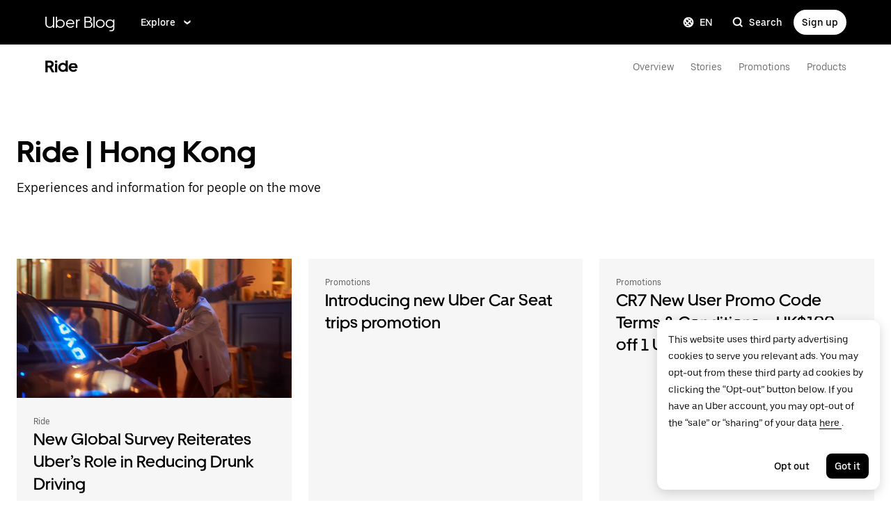

--- FILE ---
content_type: text/html; charset=utf-8
request_url: https://www.uber.com/en-HK/blog/ride/
body_size: 48275
content:
<!doctype html><html lang="en" dir="ltr"><head><meta charset="utf-8" /><title>Ride | Hong Kong | Uber Blog</title><script nonce="c51cc9cb-5d93-4261-b526-a9c61033f97f" integrity="sha384-bN7qTHBgXm+NnWutZ/JT1oS2tBvCLH/HMHDadhkYXrCCH4A97Y7654xhTJW86GvA">
          const messageCounts = {};
          const httpRegex = /^https?:///;
          onerror = function (m, s, l, c, e) {
            if (s && !httpRegex.test(s)) return;
            var getError = function(e){var t=e;return"object"==typeof e&&(e instanceof Array||(t={},Object.getOwnPropertyNames(e).forEach((function(r){t[r]=e[r]})))),t};
            var _e = e || {};
            messageCounts[m] = (messageCounts[m] || 0) + 1;
            if (_e.__handled || messageCounts[m] > 3) return;
            var x = new XMLHttpRequest();
            x.open('POST', '/_errors');
            x.setRequestHeader('Content-Type', 'application/json');
            x.send(
              JSON.stringify({
                ssr_build_hash: '13a9a943cf0671cc62e7e3770755ff6264f98bab',
                message: m,
                source: s,
                line: l,
                col: c,
                error: getError(_e),
              })
            );
            _e.__handled = true;
          };
          </script><script async nonce='c51cc9cb-5d93-4261-b526-a9c61033f97f' src='https://tags.tiqcdn.com/utag/uber/main/prod/utag.js'></script> <meta name="msvalidate.01" content="813904D1791F14A7C08B0F95D62B936C" /> 
        <meta
          name="google-site-verification"
          content="rchXWPkvl_50DRQRhfcJYNUFN09oRKmZ2fB0E16cmy0"
        />
      
        <meta
          name="google-site-verification"
          content="ZNd-KiQy8TBAswVsPxVO_P2hH94PzfJH7swpl_Ubyrk"
        />
       <meta name="referrer" content="strict-origin-when-cross-origin" />  <meta property="fb:app_id" content="277064115737714" />  <meta name="twitter:site" content="@Uber" />  <meta name="twitter:card" content="app" />  <meta name="twitter:app:id:iphone" content="368677368" />  <meta name="twitter:app:id:ipad" content="368677368" />  <meta name="twitter:app:id:googleplay" content="com.ubercab" />  <meta property="og:type" content="website" /> 
          <script type="application/json" id="__MARKETING_UCLICK_LINK_CONFIG__">
            %7B%22commonParams%22%3A%7B%22uclick_id%22%3A%5B%7B%22variable%22%3A%22sessionId%22%2C%22renameTo%22%3A%22uclick_id%22%7D%5D%2C%22marketing_vistor_id%22%3A%5B%7B%22variable%22%3A%22marketingVisitorId%22%2C%22renameTo%22%3A%22marketing_vistor_id%22%7D%5D%2C%22paidTracking%22%3A%5B%7B%22param%22%3A%22utm_source%22%7D%2C%7B%22param%22%3A%22utm_campaign%22%7D%2C%7B%22param%22%3A%22utm_content%22%7D%2C%7B%22param%22%3A%22utm_medium%22%7D%2C%7B%22param%22%3A%22utm_term%22%7D%2C%7B%22param%22%3A%22ad_id%22%7D%2C%7B%22param%22%3A%22adgroup_id%22%7D%2C%7B%22param%22%3A%22campaign_id%22%7D%2C%7B%22param%22%3A%22keyword_id%22%7D%2C%7B%22param%22%3A%22keyword%22%7D%2C%7B%22param%22%3A%22creative_id%22%7D%2C%7B%22param%22%3A%22creative_name%22%7D%2C%7B%22param%22%3A%22click_id%22%7D%2C%7B%22param%22%3A%22cid%22%7D%2C%7B%22param%22%3A%22kwid%22%7D%2C%7B%22param%22%3A%22kw%22%7D%2C%7B%22param%22%3A%22gclid%22%7D%2C%7B%22param%22%3A%22ttclid%22%7D%2C%7B%22param%22%3A%22fbclid%22%7D%2C%7B%22param%22%3A%22gbraid%22%7D%5D%7D%2C%22attachSearchParams%22%3A%5B%7B%22domains%22%3A%5B%22*%22%5D%2C%22includes%22%3A%5B%22uclick_id%22%5D%7D%2C%7B%22domains%22%3A%5B%22rides.sng.link%22%2C%22eats.sng.link%22%2C%22earn.sng.link%22%5D%2C%22params%22%3A%5B%7B%22variable%22%3A%22marketingVisitorId%22%2C%22renameTo%22%3A%22mvid%22%7D%5D%7D%2C%7B%22domains%22%3A%5B%22ocie.app.link%22%2C%22skuo.app.link%22%5D%2C%22params%22%3A%5B%7B%22variable%22%3A%22marketingVisitorId%22%2C%22renameTo%22%3A%22~tune_publisher_sub1%22%7D%5D%7D%2C%7B%22domains%22%3A%5B%22auth.uber.com%22%5D%2C%22includes%22%3A%5B%22paidTracking%22%2C%22marketing_vistor_id%22%5D%2C%22params%22%3A%5B%7B%22param%22%3A%22id%22%7D%2C%7B%22param%22%3A%22userId%22%7D%2C%7B%22param%22%3A%22uber_client_name%22%7D%2C%7B%22param%22%3A%22name%22%7D%2C%7B%22param%22%3A%22countryiso2%22%7D%2C%7B%22param%22%3A%22requestToken%22%7D%5D%7D%2C%7B%22domains%22%3A%5B%22restaurant.uber.com%22%2C%22m.uber.com%22%2C%22ubereats.com%22%2C%22www.ubereats.com%22%2C%22get.uber.com%22%5D%2C%22includes%22%3A%5B%22paidTracking%22%2C%22marketing_vistor_id%22%5D%7D%2C%7B%22domains%22%3A%5B%22merchants.ubereats.com%22%2C%22www.uberhealth.com%22%5D%2C%22updateLinksOnSameDomain%22%3Atrue%2C%22includes%22%3A%5B%22paidTracking%22%2C%22marketing_vistor_id%22%5D%7D%2C%7B%22domains%22%3A%5B%22drivers.uber.com%22%5D%2C%22includes%22%3A%5B%22paidTracking%22%2C%22marketing_vistor_id%22%5D%2C%22params%22%3A%5B%7B%22param%22%3A%22invite_code%22%7D%2C%7B%22param%22%3A%22cid%22%7D%5D%7D%2C%7B%22domains%22%3A%5B%22www.uber.com%22%5D%2C%22updateLinksOnSameDomain%22%3Atrue%2C%22includes%22%3A%5B%22paidTracking%22%5D%2C%22params%22%3A%5B%7B%22param%22%3A%22uber_client_name%22%7D%2C%7B%22param%22%3A%22countryiso2%22%7D%2C%7B%22param%22%3A%22userId%22%7D%2C%7B%22param%22%3A%22id%22%7D%2C%7B%22param%22%3A%22requestToken%22%7D%2C%7B%22param%22%3A%22region%22%7D%2C%7B%22param%22%3A%22evp%22%7D%5D%7D%2C%7B%22domains%22%3A%5B%22account.uber.com%22%2C%22bonjour.uber.com%22%2C%22mobility-webview.uber.com%22%2C%22freightbonjour.uber.com%22%2C%22businesses.uber.com%22%2C%22charter.uber.com%22%2C%22paypay.uber.com%22%2C%22direct.uber.com%22%2C%22event.uber.com%22%2C%22vouchers.uber.com%22%2C%22po.uber.com%22%2C%22xlb-beta.uber.com%22%2C%22thankatruckdriver.uber.com%22%2C%22business-beta.uber.com%22%2C%22direct-beta.uber.com%22%2C%22transit.uber.com%22%2C%22reimagine.uber.com%22%2C%22beta.uber.com%22%2C%22transit-beta.uber.com%22%2C%22guest.uber.com%22%2C%22xlb.uber.com%22%5D%2C%22includes%22%3A%5B%22paidTracking%22%5D%7D%2C%7B%22domains%22%3A%5B%22business.uber.com%22%5D%2C%22includes%22%3A%5B%22paidTracking%22%5D%2C%22params%22%3A%5B%7B%22param%22%3A%22uber_client_name%22%7D%2C%7B%22param%22%3A%22name%22%7D%2C%7B%22param%22%3A%22countryiso2%22%7D%5D%7D%5D%2C%22preventSearchParams%22%3A%5B%7B%22domains%22%3A%5B%22websites.crawco.nl%22%2C%22www.ueberbrueckungshilfe-unternehmen.de%22%2C%22ec.europa.eu%22%2C%22www.sheerid.com%22%2C%22partners.uber.com%2Fdeeplink%2Fbook-a-vaccine-walgreens%22%2C%22drivers.uber.com%2Fdeeplink%2Fcovid-vaccine-rides%22%2C%22bip.warszawa.pl%22%2C%22archiwum.bip.uml.lodz.pl%22%2C%22www.adr.org%22%2C%22www.bli.gov.tw%22%2C%22tb-static.uber.com%22%5D%2C%22includes%22%3A%5B%22uclick_id%22%5D%7D%5D%2C%22skipOnSourcePages%22%3A%5B%22www.uber.com%2Flegal%22%5D%7D
          </script>
        <script nonce="c51cc9cb-5d93-4261-b526-a9c61033f97f" integrity="sha384-Uk1Ie9BiqgdwncJtyxU1DYIC0eZomkcEOqwMEXRWDzEIZRGF2vcQWKz2HQMYscql">(function (){function matchesAnyDomainPath(e,t){const n=e.host.toLowerCase(),a=e.pathname.toLowerCase();return(t||[]).some((function(e){const t=e.indexOf("/");let i,r;return t<0?(i=e,r=""):0===t?(i="*",r=e):(i=e.substring(0,t),r=e.substring(t)),r=r.toLowerCase(),i=i.toLowerCase(),("*"===i||n===i)&&a.startsWith(r)}))}function applySearchParamsConfig(e,t,n,a){(t||[]).forEach((function(t){matchesAnyDomainPath(e,t.domains)&&(t.includes&&n&&t.includes.forEach((e=>{(n[e]||[]).forEach(a)})),(t.params||[]).forEach(a))}))}function getEligibleValuesToAttach(e,t,n,a){const i={};for(const[e,n]of t?.searchParams||[])i[e]=n;const r=Object.assign({},window?.__marketing_uclick_link__?.variables||{});return applySearchParamsConfig(e,n,a,(function(e){e.variable?delete r[e.variable]:e.param&&delete i[e.param]})),{params:i,variables:r}}function attachQueryParams(e,t,n,a){applySearchParamsConfig(e,t,n,(function(t){const n=t.value?t.value:t.variable?a.variables[t.variable]:a.params[t.param];n&&e.searchParams.set(t.renameTo||t.variable||t.param,n)}))}function isSameDomainAllowed(e,t){return(t||[]).some((t=>matchesAnyDomainPath(e,t.domains)&&t.updateLinksOnSameDomain))}function mutateLinkFactory(e){const t=e&&e.commonParams||{},n=e&&e.attachSearchParams||[],a=e&&e.preventSearchParams||[],i=e&&e.skipOnSourcePages||[];return function(e){const r=new URL(window?.location?.href);if(!matchesAnyDomainPath(r,i)&&e.target instanceof Element){const i=e.target.closest("[href]");if(!i||i.getAttribute("data-uclick-id"))return;if(i.closest("svg"))return;const o=i.href||i.getAttribute(href)||"";if(!o)return;const s=new URL(o);if(!(s.host&&s.host!==r.host||isSameDomainAllowed(s,n)))return;const c=getEligibleValuesToAttach(s,r,a,t);if(attachQueryParams(s,n,t,c),s.href===o)return;i.setAttribute("href",s.href),i.setAttribute("data-uclick-id",window?.__marketing_uclick_link__?.variables?.sessionId||"")}}}function setVariables(e){window.__marketing_uclick_link__&&(window.__marketing_uclick_link__.variables=e)}function installHandlers(e){const t=document.getElementById(e);if(t&&t.textContent){const e=mutateLinkFactory(JSON.parse(decodeURIComponent(t.textContent)));document.addEventListener("mousedown",e),document.addEventListener("click",e),window.__marketing_uclick_link__={eventListener:e,variables:{}}}}function uninstallHandlers(){const e=window.__marketing_uclick_link__.eventListener;document.removeEventListener("mousedown",e),document.removeEventListener("click",e),window.__marketing_uclick_link__.eventListener=null}
installHandlers('__MARKETING_UCLICK_LINK_CONFIG__');})();</script> <meta name="diagnostics" /> <meta data-rh="true" content="width=device-width, initial-scale=1" name="viewport"/><meta data-rh="true" content="@Uber" name="twitter:site"/><meta data-rh="true" content="368677368" name="twitter:app:id:iphone"/><meta data-rh="true" content="368677368" name="twitter:app:id:ipad"/><meta data-rh="true" content="com.ubercab" name="twitter:app:id:googleplay"/><meta data-rh="true" name="description" content="Experiences and information for people on the move | Hong Kong"/><meta data-rh="true" name="robots" content="index, follow, max-snippet:-1, max-image-preview:large, max-video-preview:-1"/><meta data-rh="true" property="og:locale" content="en_US"/><meta data-rh="true" property="og:type" content="article"/><meta data-rh="true" property="og:title" content="Ride Archives"/><meta data-rh="true" property="og:description" content="Experiences and information for people on the move"/><meta data-rh="true" property="og:url" content="https://www.uber.com/en-NZ/blog/ride/"/><meta data-rh="true" property="og:site_name" content="Uber Blog"/><meta data-rh="true" property="og:image" content="https://blog.uber-cdn.com/cdn-cgi/image/width=2160,quality=80,onerror=redirect,format=auto/wp-content/uploads/2018/09/uber_blog_seo.png"/><meta data-rh="true" property="og:image:width" content="500"/><meta data-rh="true" property="og:image:height" content="300"/><meta data-rh="true" property="og:image:type" content="image/png"/><meta data-rh="true" name="twitter:card" content="summary_large_image"/><meta data-rh="true" property="fb:pages" content="120945717945722"/><link data-rh="true" href="https://d3i4yxtzktqr9n.cloudfront.net/ubercom-dynamic/99c4bc580c8b57b7.ico" rel="shortcut icon" type="image/x-icon"/><link data-rh="true" href="https://d3i4yxtzktqr9n.cloudfront.net/ubercom-dynamic/99c4bc580c8b57b7.ico" rel="icon" type="image/x-icon"/><link data-rh="true" href="https://d3i4yxtzktqr9n.cloudfront.net/ubercom-dynamic/859e71cb24e14030.png" rel="apple-touch-icon"/><link data-rh="true" href="https://d3i4yxtzktqr9n.cloudfront.net/ubercom-dynamic/859e71cb24e14030.png" rel="apple-touch-icon"/><link data-rh="true" href="https://d3i4yxtzktqr9n.cloudfront.net/ubercom-dynamic/d730aa4bd5d1ec62.png" rel="apple-touch-icon" sizes="76x76"/><link data-rh="true" href="https://d3i4yxtzktqr9n.cloudfront.net/ubercom-dynamic/a478841b385b5dda.png" rel="apple-touch-icon" sizes="120x120"/><link data-rh="true" href="https://d3i4yxtzktqr9n.cloudfront.net/ubercom-dynamic/a478841b385b5dda.png" rel="apple-touch-icon" sizes="120x120"/><link data-rh="true" href="https://d3i4yxtzktqr9n.cloudfront.net/ubercom-dynamic/8a376c0032166d0a.png" rel="apple-touch-icon" sizes="144x144"/><link data-rh="true" href="https://d3i4yxtzktqr9n.cloudfront.net/ubercom-dynamic/c4de46a6cbd165a9.png" rel="apple-touch-icon" sizes="180x180"/><link data-rh="true" href="https://tags.tiqcdn.com" rel="preconnect"/><link data-rh="true" as="font" crossOrigin="anonymous" href="https://tb-static.uber.com/prod/uber-static/UberMove-Light.woff2" rel="preload"/><link data-rh="true" as="font" crossOrigin="anonymous" href="https://tb-static.uber.com/prod/uber-static/UberMove-Regular.woff2" rel="preload"/><link data-rh="true" as="font" crossOrigin="anonymous" href="https://tb-static.uber.com/prod/uber-static/UberMove-Medium.woff2" rel="preload"/><link data-rh="true" as="font" crossOrigin="anonymous" href="https://tb-static.uber.com/prod/uber-static/UberMove-Bold.woff2" rel="preload"/><link data-rh="true" as="font" crossOrigin="anonymous" href="https://tb-static.uber.com/prod/uber-static/UberMoveText-Light.woff2" rel="preload"/><link data-rh="true" as="font" crossOrigin="anonymous" href="https://tb-static.uber.com/prod/uber-static/UberMoveText-Regular.woff2" rel="preload"/><link data-rh="true" as="font" crossOrigin="anonymous" href="https://tb-static.uber.com/prod/uber-static/UberMoveText-Medium.woff2" rel="preload"/><link data-rh="true" as="font" crossOrigin="anonymous" href="https://tb-static.uber.com/prod/uber-static/UberMoveText-Bold.woff2" rel="preload"/><link data-rh="true" rel="canonical" href="https://www.uber.com/en-HK/blog/ride/"/><link data-rh="true" rel="alternate" href="https://www.uber.com/ar-AE/blog/ride/" hrefLang="ar-ae"/><link data-rh="true" rel="alternate" href="https://www.uber.com/ar-BH/blog/ride/" hrefLang="ar-bh"/><link data-rh="true" rel="alternate" href="https://www.uber.com/ar-EG/blog/ride/" hrefLang="ar-eg"/><link data-rh="true" rel="alternate" href="https://www.uber.com/ar-JO/blog/ride/" hrefLang="ar-jo"/><link data-rh="true" rel="alternate" href="https://www.uber.com/ar-LB/blog/ride/" hrefLang="ar-lb"/><link data-rh="true" rel="alternate" href="https://www.uber.com/ar-MA/blog/ride/" hrefLang="ar-ma"/><link data-rh="true" rel="alternate" href="https://www.uber.com/ar-QA/blog/ride/" hrefLang="ar-qa"/><link data-rh="true" rel="alternate" href="https://www.uber.com/ar-SA/blog/ride/" hrefLang="ar-sa"/><link data-rh="true" rel="alternate" href="https://www.uber.com/cs-CZ/blog/ride/" hrefLang="cs-cz"/><link data-rh="true" rel="alternate" href="https://www.uber.com/da-DK/blog/ride/" hrefLang="da-dk"/><link data-rh="true" rel="alternate" href="https://www.uber.com/de-AT/blog/ride/" hrefLang="de-at"/><link data-rh="true" rel="alternate" href="https://www.uber.com/de-CH/blog/ride/" hrefLang="de-ch"/><link data-rh="true" rel="alternate" href="https://www.uber.com/de/blog/ride/" hrefLang="de-de"/><link data-rh="true" rel="alternate" href="https://www.uber.com/el-GR/blog/ride/" hrefLang="el-gr"/><link data-rh="true" rel="alternate" href="https://www.uber.com/en-AE/blog/ride/" hrefLang="en-ae"/><link data-rh="true" rel="alternate" href="https://www.uber.com/en-AT/blog/ride/" hrefLang="en-at"/><link data-rh="true" rel="alternate" href="https://www.uber.com/en-AU/blog/ride/" hrefLang="en-au"/><link data-rh="true" rel="alternate" href="https://www.uber.com/en-BD/blog/ride/" hrefLang="en-bd"/><link data-rh="true" rel="alternate" href="https://www.uber.com/en-BE/blog/ride/" hrefLang="en-be"/><link data-rh="true" rel="alternate" href="https://www.uber.com/en-BG/blog/ride/" hrefLang="en-bg"/><link data-rh="true" rel="alternate" href="https://www.uber.com/en-BH/blog/ride/" hrefLang="en-bh"/><link data-rh="true" rel="alternate" href="https://www.uber.com/en-BR/blog/ride/" hrefLang="en-br"/><link data-rh="true" rel="alternate" href="https://www.uber.com/en-CA/blog/ride/" hrefLang="en-ca"/><link data-rh="true" rel="alternate" href="https://www.uber.com/en-CH/blog/ride/" hrefLang="en-ch"/><link data-rh="true" rel="alternate" href="https://www.uber.com/en-CI/blog/ride/" hrefLang="en-ci"/><link data-rh="true" rel="alternate" href="https://www.uber.com/en-CL/blog/ride/" hrefLang="en-cl"/><link data-rh="true" rel="alternate" href="https://www.uber.com/en-CO/blog/ride/" hrefLang="en-co"/><link data-rh="true" rel="alternate" href="https://www.uber.com/en-CR/blog/ride/" hrefLang="en-cr"/><link data-rh="true" rel="alternate" href="https://www.uber.com/en-CZ/blog/ride/" hrefLang="en-cz"/><link data-rh="true" rel="alternate" href="https://www.uber.com/en-DE/blog/ride/" hrefLang="en-de"/><link data-rh="true" rel="alternate" href="https://www.uber.com/en-DK/blog/ride/" hrefLang="en-dk"/><link data-rh="true" rel="alternate" href="https://www.uber.com/en-DO/blog/ride/" hrefLang="en-do"/><link data-rh="true" rel="alternate" href="https://www.uber.com/en-EC/blog/ride/" hrefLang="en-ec"/><link data-rh="true" rel="alternate" href="https://www.uber.com/en-EE/blog/ride/" hrefLang="en-ee"/><link data-rh="true" rel="alternate" href="https://www.uber.com/en-EG/blog/ride/" hrefLang="en-eg"/><link data-rh="true" rel="alternate" href="https://www.uber.com/en-ES/blog/ride/" hrefLang="en-es"/><link data-rh="true" rel="alternate" href="https://www.uber.com/en-FI/blog/ride/" hrefLang="en-fi"/><link data-rh="true" rel="alternate" href="https://www.uber.com/en-FR/blog/ride/" hrefLang="en-fr"/><link data-rh="true" rel="alternate" href="https://www.uber.com/en-GB/blog/ride/" hrefLang="en-gb"/><link data-rh="true" rel="alternate" href="https://www.uber.com/en-GH/blog/ride/" hrefLang="en-gh"/><link data-rh="true" rel="alternate" href="https://www.uber.com/en-GR/blog/ride/" hrefLang="en-gr"/><link data-rh="true" rel="alternate" href="https://www.uber.com/en-GT/blog/ride/" hrefLang="en-gt"/><link data-rh="true" rel="alternate" href="https://www.uber.com/en-HK/blog/ride/" hrefLang="en-hk"/><link data-rh="true" rel="alternate" href="https://www.uber.com/en-HN/blog/ride/" hrefLang="en-hn"/><link data-rh="true" rel="alternate" href="https://www.uber.com/en-HR/blog/ride/" hrefLang="en-hr"/><link data-rh="true" rel="alternate" href="https://www.uber.com/en-HU/blog/ride/" hrefLang="en-hu"/><link data-rh="true" rel="alternate" href="https://www.uber.com/en-ID/blog/ride/" hrefLang="en-id"/><link data-rh="true" rel="alternate" href="https://www.uber.com/en-IE/blog/ride/" hrefLang="en-ie"/><link data-rh="true" rel="alternate" href="https://www.uber.com/en-IL/blog/ride/" hrefLang="en-il"/><link data-rh="true" rel="alternate" href="https://www.uber.com/en-IN/blog/ride/" hrefLang="en-in"/><link data-rh="true" rel="alternate" href="https://www.uber.com/en-IT/blog/ride/" hrefLang="en-it"/><link data-rh="true" rel="alternate" href="https://www.uber.com/en-JM/blog/ride/" hrefLang="en-jm"/><link data-rh="true" rel="alternate" href="https://www.uber.com/en-JO/blog/ride/" hrefLang="en-jo"/><link data-rh="true" rel="alternate" href="https://www.uber.com/en-JP/blog/ride/" hrefLang="en-jp"/><link data-rh="true" rel="alternate" href="https://www.uber.com/en-KE/blog/ride/" hrefLang="en-ke"/><link data-rh="true" rel="alternate" href="https://www.uber.com/en-KH/blog/ride/" hrefLang="en-kh"/><link data-rh="true" rel="alternate" href="https://www.uber.com/en-KR/blog/ride/" hrefLang="en-kr"/><link data-rh="true" rel="alternate" href="https://www.uber.com/en-LB/blog/ride/" hrefLang="en-lb"/><link data-rh="true" rel="alternate" href="https://www.uber.com/en-LK/blog/ride/" hrefLang="en-lk"/><link data-rh="true" rel="alternate" href="https://www.uber.com/en-LT/blog/ride/" hrefLang="en-lt"/><link data-rh="true" rel="alternate" href="https://www.uber.com/en-LU/blog/ride/" hrefLang="en-lu"/><link data-rh="true" rel="alternate" href="https://www.uber.com/en-MA/blog/ride/" hrefLang="en-ma"/><link data-rh="true" rel="alternate" href="https://www.uber.com/en-MM/blog/ride/" hrefLang="en-mm"/><link data-rh="true" rel="alternate" href="https://www.uber.com/en-MO/blog/ride/" hrefLang="en-mo"/><link data-rh="true" rel="alternate" href="https://www.uber.com/en-MT/blog/ride/" hrefLang="en-mt"/><link data-rh="true" rel="alternate" href="https://www.uber.com/en-MX/blog/ride/" hrefLang="en-mx"/><link data-rh="true" rel="alternate" href="https://www.uber.com/en-MY/blog/ride/" hrefLang="en-my"/><link data-rh="true" rel="alternate" href="https://www.uber.com/en-NG/blog/ride/" hrefLang="en-ng"/><link data-rh="true" rel="alternate" href="https://www.uber.com/en-NL/blog/ride/" hrefLang="en-nl"/><link data-rh="true" rel="alternate" href="https://www.uber.com/en-NO/blog/ride/" hrefLang="en-no"/><link data-rh="true" rel="alternate" href="https://www.uber.com/en-NZ/blog/ride/" hrefLang="en-nz"/><link data-rh="true" rel="alternate" href="https://www.uber.com/en-PA/blog/ride/" hrefLang="en-pa"/><link data-rh="true" rel="alternate" href="https://www.uber.com/en-PE/blog/ride/" hrefLang="en-pe"/><link data-rh="true" rel="alternate" href="https://www.uber.com/en-PH/blog/ride/" hrefLang="en-ph"/><link data-rh="true" rel="alternate" href="https://www.uber.com/en-PK/blog/ride/" hrefLang="en-pk"/><link data-rh="true" rel="alternate" href="https://www.uber.com/en-PL/blog/ride/" hrefLang="en-pl"/><link data-rh="true" rel="alternate" href="https://www.uber.com/en-PT/blog/ride/" hrefLang="en-pt"/><link data-rh="true" rel="alternate" href="https://www.uber.com/en-PY/blog/ride/" hrefLang="en-py"/><link data-rh="true" rel="alternate" href="https://www.uber.com/en-QA/blog/ride/" hrefLang="en-qa"/><link data-rh="true" rel="alternate" href="https://www.uber.com/en-RO/blog/ride/" hrefLang="en-ro"/><link data-rh="true" rel="alternate" href="https://www.uber.com/en-RS/blog/ride/" hrefLang="en-rs"/><link data-rh="true" rel="alternate" href="https://www.uber.com/en-SA/blog/ride/" hrefLang="en-sa"/><link data-rh="true" rel="alternate" href="https://www.uber.com/en-SE/blog/ride/" hrefLang="en-se"/><link data-rh="true" rel="alternate" href="https://www.uber.com/en-SG/blog/ride/" hrefLang="en-sg"/><link data-rh="true" rel="alternate" href="https://www.uber.com/en-SI/blog/ride/" hrefLang="en-si"/><link data-rh="true" rel="alternate" href="https://www.uber.com/en-SK/blog/ride/" hrefLang="en-sk"/><link data-rh="true" rel="alternate" href="https://www.uber.com/en-SV/blog/ride/" hrefLang="en-sv"/><link data-rh="true" rel="alternate" href="https://www.uber.com/en-TH/blog/ride/" hrefLang="en-th"/><link data-rh="true" rel="alternate" href="https://www.uber.com/en-TR/blog/ride/" hrefLang="en-tr"/><link data-rh="true" rel="alternate" href="https://www.uber.com/en-TT/blog/ride/" hrefLang="en-tt"/><link data-rh="true" rel="alternate" href="https://www.uber.com/en-TW/blog/ride/" hrefLang="en-tw"/><link data-rh="true" rel="alternate" href="https://www.uber.com/en-TZ/blog/ride/" hrefLang="en-tz"/><link data-rh="true" rel="alternate" href="https://www.uber.com/en-UA/blog/ride/" hrefLang="en-ua"/><link data-rh="true" rel="alternate" href="https://www.uber.com/en-UG/blog/ride/" hrefLang="en-ug"/><link data-rh="true" rel="alternate" href="https://www.uber.com/en-US/blog/ride/" hrefLang="en-us"/><link data-rh="true" rel="alternate" href="https://www.uber.com/en-UY/blog/ride/" hrefLang="en-uy"/><link data-rh="true" rel="alternate" href="https://www.uber.com/en-VN/blog/ride/" hrefLang="en-vn"/><link data-rh="true" rel="alternate" href="https://www.uber.com/en-ZA/blog/ride/" hrefLang="en-za"/><link data-rh="true" rel="alternate" href="https://www.uber.com/es-AR/blog/ride/" hrefLang="es-ar"/><link data-rh="true" rel="alternate" href="https://www.uber.com/es-BO/blog/ride/" hrefLang="es-bo"/><link data-rh="true" rel="alternate" href="https://www.uber.com/es-CL/blog/ride/" hrefLang="es-cl"/><link data-rh="true" rel="alternate" href="https://www.uber.com/es-CO/blog/ride/" hrefLang="es-co"/><link data-rh="true" rel="alternate" href="https://www.uber.com/es-CR/blog/ride/" hrefLang="es-cr"/><link data-rh="true" rel="alternate" href="https://www.uber.com/es-DO/blog/ride/" hrefLang="es-do"/><link data-rh="true" rel="alternate" href="https://www.uber.com/es-EC/blog/ride/" hrefLang="es-ec"/><link data-rh="true" rel="alternate" href="https://www.uber.com/es-ES/blog/ride/" hrefLang="es-es"/><link data-rh="true" rel="alternate" href="https://www.uber.com/es-GT/blog/ride/" hrefLang="es-gt"/><link data-rh="true" rel="alternate" href="https://www.uber.com/es-HN/blog/ride/" hrefLang="es-hn"/><link data-rh="true" rel="alternate" href="https://www.uber.com/es-MX/blog/ride/" hrefLang="es-mx"/><link data-rh="true" rel="alternate" href="https://www.uber.com/es-PA/blog/ride/" hrefLang="es-pa"/><link data-rh="true" rel="alternate" href="https://www.uber.com/es-PE/blog/ride/" hrefLang="es-pe"/><link data-rh="true" rel="alternate" href="https://www.uber.com/es-PY/blog/ride/" hrefLang="es-py"/><link data-rh="true" rel="alternate" href="https://www.uber.com/es-SV/blog/ride/" hrefLang="es-sv"/><link data-rh="true" rel="alternate" href="https://www.uber.com/es-US/blog/ride/" hrefLang="es-us"/><link data-rh="true" rel="alternate" href="https://www.uber.com/es-UY/blog/ride/" hrefLang="es-uy"/><link data-rh="true" rel="alternate" href="https://www.uber.com/et-EE/blog/ride/" hrefLang="et-ee"/><link data-rh="true" rel="alternate" href="https://www.uber.com/fi/blog/ride/" hrefLang="fi-fi"/><link data-rh="true" rel="alternate" href="https://www.uber.com/fr-BE/blog/ride/" hrefLang="fr-be"/><link data-rh="true" rel="alternate" href="https://www.uber.com/fr-CA/blog/ride/" hrefLang="fr-ca"/><link data-rh="true" rel="alternate" href="https://www.uber.com/fr-CH/blog/ride/" hrefLang="fr-ch"/><link data-rh="true" rel="alternate" href="https://www.uber.com/fr-CI/blog/ride/" hrefLang="fr-ci"/><link data-rh="true" rel="alternate" href="https://www.uber.com/fr/blog/ride/" hrefLang="fr-fr"/><link data-rh="true" rel="alternate" href="https://www.uber.com/fr-MA/blog/ride/" hrefLang="fr-ma"/><link data-rh="true" rel="alternate" href="https://www.uber.com/hi-IN/blog/ride/" hrefLang="hi-in"/><link data-rh="true" rel="alternate" href="https://www.uber.com/hr/blog/ride/" hrefLang="hr-hr"/><link data-rh="true" rel="alternate" href="https://www.uber.com/hu/blog/ride/" hrefLang="hu-hu"/><link data-rh="true" rel="alternate" href="https://www.uber.com/id/blog/ride/" hrefLang="id-id"/><link data-rh="true" rel="alternate" href="https://www.uber.com/it-CH/blog/ride/" hrefLang="it-ch"/><link data-rh="true" rel="alternate" href="https://www.uber.com/it/blog/ride/" hrefLang="it-it"/><link data-rh="true" rel="alternate" href="https://www.uber.com/ja-JP/blog/ride/" hrefLang="ja-jp"/><link data-rh="true" rel="alternate" href="https://www.uber.com/ko-KR/blog/ride/" hrefLang="ko-kr"/><link data-rh="true" rel="alternate" href="https://www.uber.com/lt/blog/ride/" hrefLang="lt-lt"/><link data-rh="true" rel="alternate" href="https://www.uber.com/nb-NO/blog/ride/" hrefLang="nb-no"/><link data-rh="true" rel="alternate" href="https://www.uber.com/nl-BE/blog/ride/" hrefLang="nl-be"/><link data-rh="true" rel="alternate" href="https://www.uber.com/nl/blog/ride/" hrefLang="nl-nl"/><link data-rh="true" rel="alternate" href="https://www.uber.com/pl/blog/ride/" hrefLang="pl-pl"/><link data-rh="true" rel="alternate" href="https://www.uber.com/pt-BR/blog/ride/" hrefLang="pt-br"/><link data-rh="true" rel="alternate" href="https://www.uber.com/pt/blog/ride/" hrefLang="pt-pt"/><link data-rh="true" rel="alternate" href="https://www.uber.com/ro/blog/ride/" hrefLang="ro-ro"/><link data-rh="true" rel="alternate" href="https://www.uber.com/ru-AZ/blog/ride/" hrefLang="ru-az"/><link data-rh="true" rel="alternate" href="https://www.uber.com/ru-BY/blog/ride/" hrefLang="ru-by"/><link data-rh="true" rel="alternate" href="https://www.uber.com/ru-CZ/blog/ride/" hrefLang="ru-cz"/><link data-rh="true" rel="alternate" href="https://www.uber.com/ru-EE/blog/ride/" hrefLang="ru-ee"/><link data-rh="true" rel="alternate" href="https://www.uber.com/ru-KZ/blog/ride/" hrefLang="ru-kz"/><link data-rh="true" rel="alternate" href="https://www.uber.com/ru-PL/blog/ride/" hrefLang="ru-pl"/><link data-rh="true" rel="alternate" href="https://www.uber.com/ru-RU/blog/ride/" hrefLang="ru-ru"/><link data-rh="true" rel="alternate" href="https://www.uber.com/ru-SK/blog/ride/" hrefLang="ru-sk"/><link data-rh="true" rel="alternate" href="https://www.uber.com/ru-UA/blog/ride/" hrefLang="ru-ua"/><link data-rh="true" rel="alternate" href="https://www.uber.com/sk/blog/ride/" hrefLang="sk-sk"/><link data-rh="true" rel="alternate" href="https://www.uber.com/sv-SE/blog/ride/" hrefLang="sv-se"/><link data-rh="true" rel="alternate" href="https://www.uber.com/sw-TZ/blog/ride/" hrefLang="sw-tz"/><link data-rh="true" rel="alternate" href="https://www.uber.com/th-TH/blog/ride/" hrefLang="th-th"/><link data-rh="true" rel="alternate" href="https://www.uber.com/tr/blog/ride/" hrefLang="tr-tr"/><link data-rh="true" rel="alternate" href="https://www.uber.com/uk-UA/blog/ride/" hrefLang="uk-ua"/><link data-rh="true" rel="alternate" href="https://www.uber.com/vi-VN/blog/ride/" hrefLang="vi-vn"/><link data-rh="true" rel="alternate" href="https://www.uber.com/blog/ride" hrefLang="x-default"/><link data-rh="true" rel="alternate" href="https://www.uber.com/zh-AU/blog/ride/" hrefLang="zh-au"/><link data-rh="true" rel="alternate" href="https://www.uber.com/zh-HK/blog/ride/" hrefLang="zh-hk"/><link data-rh="true" rel="alternate" href="https://www.uber.com/zh-MO/blog/ride/" hrefLang="zh-mo"/><link data-rh="true" rel="alternate" href="https://www.uber.com/zh-TW/blog/ride/" hrefLang="zh-tw"/><link data-rh="true" rel="alternate" href="https://www.uber.com/zh-US/blog/ride/" hrefLang="zh-us"/><link data-rh="true" href="https://www.uber.com/en-HK/blog/ride/rss/" rel="alternate" title="RSS" type="application/rss+xml"/><style data-rh="true" >
      html,body,#root{min-height:100%;}
      html{font-family:sans-serif;-ms-text-size-adjust:100%;-webkit-text-size-adjust:100%;-webkit-tap-highlight-color:rgba(0,0,0,0);}
      body{margin:0;}
      button::-moz-focus-inner,input::-moz-focus-inner{border:0;padding:0;}
      input::-webkit-inner-spin-button,input::-webkit-outer-spin-button,input::-webkit-search-cancel-button,input::-webkit-search-decoration,input::-webkit-search-results-button,input::-webkit-search-results-decoration{display:none;}
            </style><style data-rh="true" >
  @font-face {
    font-family: 'UberMove';
    src: url('https://tb-static.uber.com/prod/uber-static/UberMove-Light.woff2')
        format('woff2'),
      url('https://tb-static.uber.com/prod/uber-static/UberMove-Light.woff')
        format('woff');
    font-weight: 200;
    font-style: normal;
    font-display: swap;
  }
  @font-face {
    font-family: 'UberMove';
    src: url('https://tb-static.uber.com/prod/uber-static/UberMove-Regular.woff2')
        format('woff2'),
      url('https://tb-static.uber.com/prod/uber-static/UberMove-Regular.woff')
        format('woff');
    font-weight: 400;
    font-style: normal;
    font-display: swap;
  }
  @font-face {
    font-family: 'UberMove';
    src: url('https://tb-static.uber.com/prod/uber-static/UberMove-Medium.woff2')
        format('woff2'),
      url('https://tb-static.uber.com/prod/uber-static/UberMove-Medium.woff')
        format('woff');
    font-weight: 500;
    font-style: normal;
    font-display: swap;
  }
  @font-face {
    font-family: 'UberMove';
    src: url('https://tb-static.uber.com/prod/uber-static/UberMove-Bold.woff2')
        format('woff2'),
      url('https://tb-static.uber.com/prod/uber-static/UberMove-Bold.woff')
        format('woff');
    font-weight: 600;
    font-style: normal;
    font-display: swap;
  }
  @font-face {
    font-family: 'UberMoveText';
    src: url('https://tb-static.uber.com/prod/uber-static/UberMoveText-Light.woff2')
        format('woff2'),
      url('https://tb-static.uber.com/prod/uber-static/UberMoveText-Light.woff')
        format('woff');
    font-weight: 200;
    font-style: normal;
    font-display: swap;
  }
  @font-face {
    font-family: 'UberMoveText';
    src: url('https://tb-static.uber.com/prod/uber-static/UberMoveText-Regular.woff2')
        format('woff2'),
      url('https://tb-static.uber.com/prod/uber-static/UberMoveText-Regular.woff')
        format('woff');
    font-weight: 400;
    font-style: normal;
    font-display: swap;
  }
  @font-face {
    font-family: 'UberMoveText';
    src: url('https://tb-static.uber.com/prod/uber-static/UberMoveText-Medium.woff2')
        format('woff2'),
      url('https://tb-static.uber.com/prod/uber-static/UberMoveText-Medium.woff')
        format('woff');
    font-weight: 500;
    font-style: normal;
    font-display: swap;
  }
  @font-face {
    font-family: 'UberMoveText';
    src: url('https://tb-static.uber.com/prod/uber-static/UberMoveText-Bold.woff2')
        format('woff2'),
      url('https://tb-static.uber.com/prod/uber-static/UberMoveText-Bold.woff')
        format('woff');
    font-weight: 600;
    font-style: normal;
    font-display: swap;
  }
</style><script data-rh="true" type="text/javascript">
if ((window.location.href.indexOf('/legal/') !== -1) && (/iphone|ipod|ipad/gi).test(navigator.userAgent) || (navigator.platform === 'MacIntel' && navigator.maxTouchPoints > 1)) { // Matches iPhone/iPod/iPad (> iPadOS 13), or matches the newer iPads (no iPad in the navigator name)
  window.onpageshow = function(evt) {
   if (evt.persisted) { // If persisted then it is in the back-forward webview cache
    window.location.reload(); // refresh page
   }
  };
}</script><style class="_styletron_hydrate_">.ae{background-color:#ffffff}.af{min-height:100%}.ag{border:none}.ah{clip:rect(0 0 0 0)}.ai{height:1px}.aj{margin:-1px}.ak{overflow:hidden}.al{padding:0}.am{position:absolute}.an{transform:translateY(-100%)}.ao{-webkit-transition:transform 200ms ease-out;-moz-transition:transform 200ms ease-out;transition:transform 200ms ease-out}.ap{width:1px}.aq:focus{-webkit-box-align:center;align-items:center}.ar:focus{border:0}.as:focus{clip:initial}.at:focus{display:-webkit-box;display:-moz-box;display:-ms-flexbox;display:-webkit-flex;display:flex}.au:focus{height:60px}.av:focus{-webkit-box-pack:center;justify-content:center}.aw:focus{margin:0}.ax:focus{overflow:visible}.ay:focus{padding:0}.az:focus{position:relative}.b0:focus{transform:translateY(0)}.b1:focus{-webkit-transition:transform 200ms ease-out;-moz-transition:transform 200ms ease-out;transition:transform 200ms ease-out}.b2:focus{width:100%}.b3:focus{z-index:2147483647}.b4:hover{text-decoration:underline}.b5{display:none}.b9{font-family:UberMoveText, system-ui, "Helvetica Neue", Helvetica, Arial, sans-serif}.ba{font-size:16px}.bb{font-weight:normal}.bc{line-height:24px}.bd{display:-webkit-box;display:-moz-box;display:-ms-flexbox;display:-webkit-flex;display:flex}.be{padding-bottom:12px}.bf{padding-top:12px}.bg{border-bottom-width:0}.bh{border-bottom-style:solid}.bi{border-bottom-color:#F3F3F3}.bj{background-color:#000000}.bk{box-sizing:border-box}.bl{height:64px}.bm{padding-left:0}.bn{padding-right:0}.bo{position:relative}.bp{top:0}.bq{transition-duration:300ms}.br{-webkit-transition-property:top;-moz-transition-property:top;transition-property:top}.bs{z-index:2002}.bt{-webkit-box-pack:normal;justify-content:normal}.bu{margin-left:auto}.bv{margin-right:auto}.bw{max-width:calc(1280px + 64px*2)}.bx{padding-left:64px}.by{padding-right:64px}.bz{width:100%}.c0{color:#FFFFFF}.c1{font-family:UberMove, UberMoveText, system-ui, "Helvetica Neue", Helvetica, Arial, sans-serif}.c2{font-size:20px}.c3{font-weight:400}.c4{line-height:112px}.c5{-webkit-transition-property:backgroundSize;-moz-transition-property:backgroundSize;transition-property:backgroundSize}.c6{transition-duration:500ms}.c7{transition-timing-function:cubic-bezier(0.22, 1, 0.36, 1)}.c8{text-decoration:none}.c9{text-underline-position:under}.ca{will-change:background-size}.cb{background-size:0% 100%, 100% 100%}.cc{background-repeat:no-repeat}.cd{background-image:none}.ce:hover{color:#FFFFFF}.cf:hover{background-size:100% 100%, 100% 100%}.cg:focus{outline:none}.ch:focus{outline-offset:1px}.ci:focus{text-decoration:none}.cj:visited{color:#FFFFFF}.ck:active{color:#FFFFFF}.cl{-webkit-box-align:center;align-items:center}.cm{height:100%}.cn{text-align:left}.co{white-space:nowrap}.cq:first-child{padding:0}.cr:last-child{padding:0}.cs{-webkit-box-flex:1;flex-grow:1}.ct{flex-shrink:1}.cu{flex-basis:auto}.cv{padding-left:0 !important}.cw{padding-right:0 !important}.cx{justify-self:flex-start}.cy{-webkit-box-pack:start;justify-content:flex-start}.cz{list-style:none}.d0{margin-bottom:0}.d1{margin-top:0}.d2{margin-left:24px}.d3{margin-right:24px}.d4{padding-bottom:0 !important}.d5{padding-top:0 !important}.d6{visibility:hidden}.d7{-ms-grid-row-align:center;align-self:center}.d8{visibility:inherit}.d9{padding-right:4px}.da{display:-webkit-inline-box;display:-moz-inline-box;display:-ms-inline-flexbox;display:-webkit-inline-flex;display:inline-flex}.db{-webkit-box-orient:horizontal;-webkit-box-direction:normal;flex-direction:row}.dc{-webkit-box-pack:center;justify-content:center}.dd{border-left-width:0}.de{border-top-width:0}.df{border-right-width:0}.dg{border-left-style:none}.dh{border-top-style:none}.di{border-right-style:none}.dj{border-bottom-style:none}.dk{outline:none}.dl{box-shadow:none}.dm{-webkit-appearance:none}.dn{-webkit-transition-property:background;-moz-transition-property:background;transition-property:background}.do{transition-duration:200ms}.dp{transition-timing-function:cubic-bezier(0, 0, 1, 1)}.dq{cursor:pointer}.dr:disabled{cursor:not-allowed}.ds:disabled{background-color:#F3F3F3}.dt:disabled{color:#A6A6A6}.du{margin-left:0}.dv{margin-right:0}.dw{font-size:14px}.dx{font-weight:500}.dy{line-height:16px}.dz{border-top-right-radius:999px}.e0{border-bottom-right-radius:999px}.e1{border-top-left-radius:999px}.e2{border-bottom-left-radius:999px}.e3{padding-top:10px}.e4{padding-bottom:10px}.e5{padding-left:12px}.e6{padding-right:12px}.e7:focus-visible{box-shadow:inset 0 0 0 2px #FFFFFF, 0 0 0 2px #276EF1 }.e9:active{box-shadow:inset 999px 999px 0px rgba(255, 255, 255, 0.2) }.ea{margin-left:8px}.eb{direction:ltr}.ec{display:-ms-grid;display:grid}.ed{grid-column-gap:36px}.ee{-ms-grid-columns:1fr 1fr ;grid-template-columns:1fr 1fr }.ef{-webkit-box-orient:vertical;-webkit-box-direction:normal;flex-direction:column}.eg{background-image:-webkit-linear-gradient(
    transparent calc(100% - 1px),
    #000000 1px
  ),
    -webkit-linear-gradient(
    transparent calc(100% - 1px),
    #E5E5E5 1px
  )
    ;background-image:-moz-linear-gradient(
    transparent calc(100% - 1px),
    #000000 1px
  ),
    -moz-linear-gradient(
    transparent calc(100% - 1px),
    #E5E5E5 1px
  )
    ;background-image:linear-gradient(
    transparent calc(100% - 1px),
    #000000 1px
  ),
    linear-gradient(
    transparent calc(100% - 1px),
    #E5E5E5 1px
  )
    }.eh{background-position:0px calc(100% - 1px), 0px calc(100% - 1px)}.ei{background-size:0% 6px, 100% 6px}.ej{flex:0 0 auto}.ek{padding:0 0 24px}.el{-webkit-transition:all 400ms cubic-bezier(.2, .8, .4, 1);-moz-transition:all 400ms cubic-bezier(.2, .8, .4, 1);transition:all 400ms cubic-bezier(.2, .8, .4, 1)}.em{display:inline-block}.en{margin-right:12px}.eo{height:24px}.ep{width:24px}.eq{display:block}.er{transform:scaleX(1)}.es{font-size:24px}.et{font-weight:700}.eu{color:#000000}.ev{grid-auto-flow:column}.ew{grid-row-gap:24px}.ex{-ms-grid-columns:repeat(1, 1fr);grid-template-columns:repeat(1, 1fr)}.ey{-ms-grid-rows:repeat(5, auto);grid-template-rows:repeat(5, auto)}.ez{max-width:288px}.f0{padding-top:30px}.f1{font-size:inherit}.f2{line-height:inherit}.f3:hover{color:#5E5E5E !important}.f4:visited{color:#000000}.f5:active{color:#5E5E5E}.f6{margin:12px 0 0}.f7{line-height:20px}.f8{color:#4B4B4B}.f9{-ms-grid-rows:repeat(4, auto);grid-template-rows:repeat(4, auto)}.fa{background-color:#FFFFFF}.fb{margin-left:-3px}.fc{margin-right:-3px}.fd{padding-top:8px}.fe{padding-bottom:8px}.ff{border-top-left-radius:8px}.fg{border-top-right-radius:8px}.fh{border-bottom-right-radius:8px}.fi{border-bottom-left-radius:8px}.fj{box-shadow:0 4px 16px hsla(0, 0%, 0%, 0.16)}.fk{overflow:auto}.fl{min-width:192px}.fm{color:#A6A6A6}.fn{text-align:center}.fo{cursor:not-allowed}.fp{background-color:transparent}.fq{padding-top:24px}.fr{padding-bottom:24px}.fs{padding-right:24px}.ft{padding-left:24px}.fu{left:0}.fv{padding-top:0}.fw{padding-bottom:0}.fx{margin-top:-1px}.fy{margin-right:-1px}.fz{margin-bottom:-1px}.g0{margin-left:-1px}.g1{clip:rect(0, 0, 0, 0)}.g2{-webkit-clip-path:inset(50%);clip-path:inset(50%)}.g3{-webkit-box-flex:0;flex-grow:0}.g4{flex-shrink:0}.g5{justify-self:flex-end}.g6{-webkit-box-pack:end;justify-content:flex-end}.g7{margin-right:8px}.gb:focus{background-color:#E2E2E2}.gc:focus{color:#000000}.gd:hover{background-color:#E2E2E2}.ge:hover{color:#000000}.gf{display:inherit}.gj{-webkit-box-pack:justify;justify-content:space-between}.gk{max-width:calc(1280px + 24px*2)}.gl{transform:translateX(14px)}.gm{border-top-right-radius:50%}.gn{border-bottom-right-radius:50%}.go{border-top-left-radius:50%}.gp{border-bottom-left-radius:50%}.gq{padding-left:10px}.gr{padding-right:10px}.gv{max-width:1280px}.gw{border-bottom-width:1px}.gx{border-bottom:0}.gy{z-index:2000}.h7{min-width:0}.ha{text-overflow:ellipsis}.hb{cursor:default}.hc{line-height:32px}.he:active{box-shadow:inset 999px 999px 0px rgba(0, 0, 0, 0.08) }.hf:active{background-color:transparent}.hg:focus{background-color:transparent}.hh:hover{background-color:transparent}.hi:hover{color:#6B6B6B}.hj{flex:1 1 auto}.hn{color:#6B6B6B}.ho:visited{color:#6B6B6B}.hp:after{background-color:none}.hq:after{bottom:-22px}.hr:after{content:''}.hs:after{height:3px}.ht:after{left:0}.hu:after{position:absolute}.hv:after{right:0}.hw:after{width:100%}.hx:visited:hover{color:#000000}.hy{background-color:#F3F3F3}.i3{font-size:18px}.i4{line-height:28px}.i5{margin-top:12px}.i6{margin:0}.ib{margin:0 auto}.ic{padding:24px}.id{-webkit-box-lines:multiple;flex-wrap:wrap}.iq{border-left-style:solid}.ir{border-top-style:solid}.is{border-right-style:solid}.it{border-left-color:#F3F3F3}.iu{border-right-color:#F3F3F3}.iv{border-top-color:#F3F3F3}.iw{border-top-left-radius:0}.ix{border-top-right-radius:0}.iy{border-bottom-left-radius:0}.iz{border-bottom-right-radius:0}.j0{background-color:#F6F6F6}.j1:focus{box-shadow:0 12px 56px rgba(0, 0, 0, 0.5)}.j2:hover{box-shadow:0 12px 56px rgba(0, 0, 0, 0.5)}.j4{border-top-left-radius:0px}.j5{border-top-right-radius:0px}.j6{max-height:200px}.j7{object-fit:cover}.j8{height:auto}.j9{max-width:100%}.ja{margin-top:24px}.jb{margin-bottom:24px}.jc{flex:1}.jd{color:#545454}.je{font-size:12px}.jf{margin-bottom:20px}.jg{display:-webkit-box}.jh{-webkit-box-orient:vertical}.ji{-webkit-line-clamp:4}.jm{margin-top:auto}.jq{margin-left:40px}.jr{margin-top:40px}.js{margin-right:40px}.jt{margin-bottom:40px}.ju{-webkit-box-align:stretch;align-items:stretch}.jv{-webkit-box-pack:space-evenly;justify-content:space-evenly}.jx{font-size:28px}.jy{line-height:36px}.jz{margin-bottom:16px}.k2{-webkit-transition-property:background-size;-moz-transition-property:background-size;transition-property:background-size}.k3{transition-timing-function:cubic-bezier(0.4, 0, 0.2, 1)}.k4{background-size:0% 4px, 100% 4px}.k5{background-image:-webkit-linear-gradient(transparent calc(100% - 1px), white 1px), -webkit-linear-gradient(transparent calc(100% - 1px), #A6A6A6 1px);background-image:-moz-linear-gradient(transparent calc(100% - 1px), white 1px), -moz-linear-gradient(transparent calc(100% - 1px), #A6A6A6 1px);background-image:linear-gradient(transparent calc(100% - 1px), white 1px), linear-gradient(transparent calc(100% - 1px), #A6A6A6 1px)}.k6:hover{color:#A6A6A6}.k7:hover{background-size:100% 4px, 100% 4px}.k8:focus{color:#A6A6A6}.k9:visited{color:#A6A6A6}.ka:active{color:#A6A6A6}.kb{background-position:0 calc(100% - 1px), 0 calc(100% - 1px)}.kc{padding-bottom:4px}.kd{border-top-width:1px}.ke{border-top-color:#FFFFFF}.kf{margin-top:16px}.kg{opacity:.3}.kl{padding-bottom:40px}.km{padding-top:40px}.kp{margin-top:0px}.kq{align-self:auto}.kr{background:transparent}.kx{background-image:-webkit-linear-gradient(transparent calc(100% - 1px), #000000 1px), -webkit-linear-gradient(transparent calc(100% - 1px), #CBCBCB 1px);background-image:-moz-linear-gradient(transparent calc(100% - 1px), #000000 1px), -moz-linear-gradient(transparent calc(100% - 1px), #CBCBCB 1px);background-image:linear-gradient(transparent calc(100% - 1px), #000000 1px), linear-gradient(transparent calc(100% - 1px), #CBCBCB 1px)}.ky{background-position:0 bottom, 0 bottom}.kz{padding-bottom:6px}.l0{-webkit-transition:all 500ms cubic-bezier(0.22, 1, 0.36, 1);-moz-transition:all 500ms cubic-bezier(0.22, 1, 0.36, 1);transition:all 500ms cubic-bezier(0.22, 1, 0.36, 1)}.l1{width:calc(100%)}.l2:hover{background-size:100% 6px, 100% 6px}.l3{-webkit-box-pack:start;justify-content:start}.l5{margin:4px}.l6{min-width:128px}.l9{min-height:auto}.la{max-height:auto}.lg{background-position:center center}.lh{background-size:cover}.li{z-index:0}.lj{align-self:flex-start}.lv{grid-column-gap:16px}.m5{grid-row-gap:36px}.m6{-ms-grid-columns:repeat(4, 1fr);grid-template-columns:repeat(4, 1fr)}.m7{justify-items:inherit}.m8{-ms-grid-column:1;-ms-grid-column-span:-2;grid-column:1/-1}.m9{order:0}.ma{grid-column:span 12}.md:focus{outline:3px solid #276EF1}.me{line-height:1}.mf:focus{color:#FFFFFF}.mh{color:inherit}.mi{padding-bottom:2px}.mj:focus:after{background:#FFFFFF}.mk:focus:after{bottom:0}.ml:focus:after{color:#FFFFFF}.mm:focus:after{content:''}.mn:focus:after{height:1px}.mo:focus:after{left:0}.mp:focus:after{position:absolute}.mq:focus:after{right:0}.mr:focus:after{width:100%}.ms:hover:after{background:#FFFFFF}.mt:hover:after{bottom:0}.mu:hover:after{color:#FFFFFF}.mv:hover:after{content:''}.mw:hover:after{height:1px}.mx:hover:after{left:0}.my:hover:after{position:absolute}.mz:hover:after{right:0}.n0:hover:after{width:100%}.n2{list-style-type:none}.n3{-webkit-padding-start:0;-moz-padding-start:0;padding-inline-start:0}.n4{-webkit-box-align:start;align-items:flex-start}.n5{grid-auto-flow:row}.n6{grid-column:span 3}.n7:hover{color:#AFAFAF}.n8:hover{text-decoration:none}.n9:focus{color:#AFAFAF}.na:visited{text-decoration:none}.nb{grid-column:span 6}.nc{-webkit-box-pack:left;justify-content:left}.nd{justify-items:start}.ne{transform:translateX(-12px)}.nj{height:48px}.nk{width:48px}.nl{text-decoration:underline}.nm:hover{color:#4B4B4B}.nn:visited{color:#727272}.no{color:#AFAFAF}.np{grid-column:span 5}.nr{background:none}.ns{right:-16px}.nt{top:56px}.nu{-ms-grid-column:1;-ms-grid-column-span:-2;grid-column:1 / -1}.nv{grid-column-gap:40px}.nw{grid-row-gap:40px}.nx{-ms-grid-columns:repeat(12,1fr);grid-template-columns:repeat(12,1fr)}.ny{width:1136px}.nz{padding-top:14px}.o0{padding-bottom:14px}.o1{padding-left:14px}.o2{padding-right:14px}.o4{grid-row-gap:12px}.oi{padding-bottom:64px}.ot{padding-top:16px}.ou{padding-bottom:16px}.ov{padding-left:20px}.ow{padding-right:20px}.ox{transform:translate3D(-20px, 0, 0)}.oy{margin-bottom:64px}.oz{width:32px}.p0{border-bottom:1px solid #000000}.p1{width:90%}.p6{font-size:36px}.p7{line-height:44px}.p8{border-left:none}.p9{margin-right:16px}.pa{margin-top:-12px}.pb{right:0}.pc{top:50%}.pd{font-size:32px}.pe{line-height:40px}.pf{padding-left:6px}.pg{cursor:auto}.ph{line-height:22px}.pi{margin-left:36px}.pj{padding-bottom:96px}</style><style class="_styletron_hydrate_" media="screen and (min-width: 0px)">.ie{width:calc((100% - 0px) / 1 - .5px)}.if{margin-right:0}.ig{margin-bottom:24px}.kj{margin-bottom:0}</style><style class="_styletron_hydrate_" media="screen and (min-width: 320px)">.b6{display:none}.g8{padding-right:4px}.gg{display:inherit}.gt{min-width:0}.h1{-webkit-box-flex:1;flex-grow:1}.h2{flex-shrink:1}.h3{width:50%}.h8{max-width:calc(100vw - 30px)}.h9{min-width:auto}.hk{visibility:hidden}.ih{width:calc((100% - 0px) / 1 - .5px)}.ii{margin-right:0}.ij{margin-bottom:24px}.kk{margin-bottom:0}.ks{height:auto}.kt{width:auto}.lb{padding-top:0}.lc{padding-bottom:0}.lk{max-width:100%}.ll{padding-top:40px}.lm{padding-right:24px}.ln{padding-bottom:40px}.lo{padding-left:24px}.lw{grid-column-gap:16px}.lx{grid-row-gap:36px}.ly{-ms-grid-columns:repeat(4, 1fr);grid-template-columns:repeat(4, 1fr)}.mb{grid-column:span 12}.o5{grid-row-gap:12px}.o6{-ms-grid-columns:repeat(1, 1fr);grid-template-columns:repeat(1, 1fr)}.o7{width:100%}.oj{font-family:UberMove, UberMoveText, system-ui, "Helvetica Neue", Helvetica, Arial, sans-serif}.ok{font-weight:700}.ol{font-size:28px}.om{line-height:36px}.p3{-ms-grid-column:1;-ms-grid-column-span:-2;grid-column:1/-1}</style><style class="_styletron_hydrate_" media="screen and (min-width: 600px)">.b7{display:none}.g9{padding-right:4px}.gh{display:inherit}.hl{visibility:hidden}.hz{padding-bottom:32px}.i0{padding-top:32px}.i7{font-family:UberMove, UberMoveText, system-ui, "Helvetica Neue", Helvetica, Arial, sans-serif}.i8{font-size:44px}.i9{font-weight:700}.ia{line-height:52px}.ik{width:calc((100% - 24px) / 2 - .5px)}.il{margin-right:24px}.im{margin-bottom:24px}.jj{font-size:24px}.jk{font-weight:500}.jl{line-height:32px}.jn{margin-right:0}.jp{display:block}.k0{font-size:36px}.k1{line-height:44px}.ki{margin-bottom:0}.kn{padding-bottom:64px}.ko{padding-top:0}.ku{height:auto}.kv{width:auto}.ld{padding-bottom:0}.lp{max-width:100%}.lq{padding-top:56px}.lr{padding-right:32px}.ls{padding-bottom:56px}.lt{padding-left:32px}.lz{grid-column-gap:36px}.m0{grid-row-gap:36px}.m1{-ms-grid-columns:repeat(8, 1fr);grid-template-columns:repeat(8, 1fr)}.mc{grid-column:span 8}.n1{grid-column:span 4}.o8{grid-row-gap:12px}.o9{-ms-grid-columns:repeat(1, 1fr);grid-template-columns:repeat(1, 1fr)}.oa{width:100%}.ob{padding-top:40px}.oc{padding-right:24px}.od{padding-left:24px}.on{font-size:28px}.oo{line-height:36px}.p4{-ms-grid-column:1;-ms-grid-column-span:-2;grid-column:1/-1}</style><style class="_styletron_hydrate_" media="screen and (min-width: 1136px)">.b8{display:inherit}.cp{font-size:24px}.ga{padding-right:0}.gi{display:none}.gs{display:-webkit-box;display:-moz-box;display:-ms-flexbox;display:-webkit-flex;display:flex}.gu{min-width:auto}.gz{padding-left:64px}.h0{padding-right:64px}.h4{-webkit-box-flex:0;flex-grow:0}.h5{flex-shrink:0}.h6{width:auto}.hm{visibility:hidden}.i1{padding-bottom:64px}.i2{padding-top:64px}.in{width:calc((100% - 48px) / 3 - .5px)}.io{margin-right:24px}.ip{margin-bottom:24px}.j3{min-height:400px}.jo{margin-right:0}.jw{-webkit-box-pack:space-evenly;justify-content:space-evenly}.kh{margin-bottom:0}.kw{height:auto}.l4{-webkit-box-pack:start;justify-content:flex-start}.l7{display:-ms-grid;display:grid}.l8{grid-column:span 1}.le{padding-top:0}.lf{padding-bottom:0}.lu{max-width:1152px}.m2{grid-column-gap:36px}.m3{grid-row-gap:36px}.m4{-ms-grid-columns:repeat(12, 1fr);grid-template-columns:repeat(12, 1fr)}.mg{margin-bottom:48px}.nf{-webkit-box-align:center;align-items:center}.ng{grid-auto-flow:column}.nh{grid-column:span 6}.ni{-webkit-box-pack:end;justify-content:end}.nq{grid-gap:32px}.o3{padding-top:128px}.oe{grid-row-gap:40px}.of{-ms-grid-columns:repeat(4, 1fr);grid-template-columns:repeat(4, 1fr)}.og{width:1136px}.oh{padding-left:0}.op{font-family:UberMove, UberMoveText, system-ui, "Helvetica Neue", Helvetica, Arial, sans-serif}.oq{font-weight:700}.or{font-size:36px}.os{line-height:44px}.p2{max-width:1280px}.p5{grid-column:span 5}</style><style class="_styletron_hydrate_" media="(hover: hover)">.e8:hover{box-shadow:inset 999px 999px 0px rgba(255, 255, 255, 0.1) }.hd:hover{box-shadow:inset 999px 999px 0px rgba(0, 0, 0, 0.04) }</style><style>
@font-face {
  font-family: "Book";
  font-display: fallback;
  src: url("https://d3i4yxtzktqr9n.cloudfront.net/ubercom-dynamic/d9fefb2e7848440e.woff") format("woff"),url("https://d3i4yxtzktqr9n.cloudfront.net/ubercom-dynamic/c7d2487e86a01259.woff2") format("woff2");
}
@font-face {
  font-family: "Medium";
  font-display: fallback;
  src: url("https://d3i4yxtzktqr9n.cloudfront.net/ubercom-dynamic/4a6ba14eeb82d398.woff") format("woff"),url("https://d3i4yxtzktqr9n.cloudfront.net/ubercom-dynamic/373acd359b809a36.woff2") format("woff2");
}
@font-face {
  font-family: "NarrowBook";
  font-display: fallback;
  src: url("https://d3i4yxtzktqr9n.cloudfront.net/ubercom-dynamic/72265bee6edcde38.woff") format("woff"),url("https://d3i4yxtzktqr9n.cloudfront.net/ubercom-dynamic/4092f014767a0c42.woff2") format("woff2");
}
@font-face {
  font-family: "NarrowMedium";
  font-display: fallback;
  src: url("https://d3i4yxtzktqr9n.cloudfront.net/ubercom-dynamic/3b7b2d393828f966.woff") format("woff"),url("https://d3i4yxtzktqr9n.cloudfront.net/ubercom-dynamic/d03e099b908c23f5.woff2") format("woff2");
}
@font-face {
  font-family: "NarrowNews";
  font-display: fallback;
  src: url("https://d3i4yxtzktqr9n.cloudfront.net/ubercom-dynamic/d35e4f7be34dbdf1.woff") format("woff"),url("https://d3i4yxtzktqr9n.cloudfront.net/ubercom-dynamic/3ead8fe086dcc03b.woff2") format("woff2");
}
@font-face {
  font-family: "NarrowThin";
  font-display: fallback;
  src: url("https://d3i4yxtzktqr9n.cloudfront.net/ubercom-dynamic/56bde4d6d985fd33.woff") format("woff"),url("https://d3i4yxtzktqr9n.cloudfront.net/ubercom-dynamic/22ff2ed7e89a1893.woff2") format("woff2");
}
@font-face {
  font-family: "News";
  font-display: fallback;
  src: url("https://d3i4yxtzktqr9n.cloudfront.net/ubercom-dynamic/7dee2ff8254c25e7.woff") format("woff"),url("https://d3i4yxtzktqr9n.cloudfront.net/ubercom-dynamic/eaaab0415f3c894a.woff2") format("woff2");
}
@font-face {
  font-family: "Thin";
  font-display: fallback;
  src: url("https://d3i4yxtzktqr9n.cloudfront.net/ubercom-dynamic/3bafb784fdbf1412.woff") format("woff"),url("https://d3i4yxtzktqr9n.cloudfront.net/ubercom-dynamic/4971a684a2006b0b.woff2") format("woff2");
}</style><script type="application/json" id="__FUSION_UNIVERSAL_VALUES__">
    {}
  </script><script nomodule nonce="c51cc9cb-5d93-4261-b526-a9c61033f97f" integrity="sha384-dwib240Wl9GZJv12nHHBWl4pWIb/hc4yrAa5HJ67msqG9iaMuvkARhg0Got7VT8M">(function() {var check = document.createElement('script');if (!('noModule' in check) && 'onbeforeload' in check) {var support = false;document.addEventListener('beforeload', function(e) {if (e.target === check) {support = true;} else if (!e.target.hasAttribute('nomodule') || !support) {return;}e.preventDefault();}, true);check.type = 'module';check.src = '.';document.head.appendChild(check);check.remove();}}());</script><link rel="modulepreload" href="https://d3i4yxtzktqr9n.cloudfront.net/ubercom-dynamic/client-main-a1e8b128b73bc1e0.js" nonce="c51cc9cb-5d93-4261-b526-a9c61033f97f"   crossorigin="anonymous" as="script"/><link rel="modulepreload" href="https://d3i4yxtzktqr9n.cloudfront.net/ubercom-dynamic/client-vendor-19ff1f437d731b87.js" nonce="c51cc9cb-5d93-4261-b526-a9c61033f97f"   crossorigin="anonymous" as="script"/><link rel="modulepreload" href="https://d3i4yxtzktqr9n.cloudfront.net/ubercom-dynamic/client-247-d9e417207610c7c0.js" nonce="c51cc9cb-5d93-4261-b526-a9c61033f97f"   crossorigin="anonymous" as="script"/><link rel="modulepreload" href="https://d3i4yxtzktqr9n.cloudfront.net/ubercom-dynamic/client-948-5d27a7abe62d67b8.js" nonce="c51cc9cb-5d93-4261-b526-a9c61033f97f"   crossorigin="anonymous" as="script"/><link rel="modulepreload" href="https://d3i4yxtzktqr9n.cloudfront.net/ubercom-dynamic/client-935-a1b3be4af1988a0d.js" nonce="c51cc9cb-5d93-4261-b526-a9c61033f97f"   crossorigin="anonymous" as="script"/><link rel="modulepreload" href="https://d3i4yxtzktqr9n.cloudfront.net/ubercom-dynamic/client-333-ee6a54323499911d.js" nonce="c51cc9cb-5d93-4261-b526-a9c61033f97f"   crossorigin="anonymous" as="script"/><link rel="modulepreload" href="https://d3i4yxtzktqr9n.cloudfront.net/ubercom-dynamic/client-412-432074520d806366.js" nonce="c51cc9cb-5d93-4261-b526-a9c61033f97f"   crossorigin="anonymous" as="script"/><link rel="modulepreload" href="https://d3i4yxtzktqr9n.cloudfront.net/ubercom-dynamic/client-69-a2e8d347d0b31a13.js" nonce="c51cc9cb-5d93-4261-b526-a9c61033f97f"   crossorigin="anonymous" as="script"/><link rel="modulepreload" href="https://d3i4yxtzktqr9n.cloudfront.net/ubercom-dynamic/client-293-73a9b2e66e6c8e75.js" nonce="c51cc9cb-5d93-4261-b526-a9c61033f97f"   crossorigin="anonymous" as="script"/><link rel="modulepreload" href="https://d3i4yxtzktqr9n.cloudfront.net/ubercom-dynamic/client-435-f0ad2a4210d8cf9c.js" nonce="c51cc9cb-5d93-4261-b526-a9c61033f97f"   crossorigin="anonymous" as="script"/><link rel="modulepreload" href="https://d3i4yxtzktqr9n.cloudfront.net/ubercom-dynamic/client-856-7b94292756c4ef15.js" nonce="c51cc9cb-5d93-4261-b526-a9c61033f97f"   crossorigin="anonymous" as="script"/><link rel="modulepreload" href="https://d3i4yxtzktqr9n.cloudfront.net/ubercom-dynamic/client-863-3690f98c4ade4e7a.js" nonce="c51cc9cb-5d93-4261-b526-a9c61033f97f"   crossorigin="anonymous" as="script"/><link rel="modulepreload" href="https://d3i4yxtzktqr9n.cloudfront.net/ubercom-dynamic/client-660-f7f35ae134cfd082.js" nonce="c51cc9cb-5d93-4261-b526-a9c61033f97f"   crossorigin="anonymous" as="script"/><link rel="modulepreload" href="https://d3i4yxtzktqr9n.cloudfront.net/ubercom-dynamic/client-554-b9aa6b303c427e43.js" nonce="c51cc9cb-5d93-4261-b526-a9c61033f97f"   crossorigin="anonymous" as="script"/><link rel="modulepreload" href="https://d3i4yxtzktqr9n.cloudfront.net/ubercom-dynamic/client-545-1125b39fe70db21f.js" nonce="c51cc9cb-5d93-4261-b526-a9c61033f97f"   crossorigin="anonymous" as="script"/><link rel="modulepreload" href="https://d3i4yxtzktqr9n.cloudfront.net/ubercom-dynamic/client-runtime-a1d73e351b48ee6e.js" nonce="c51cc9cb-5d93-4261-b526-a9c61033f97f"   crossorigin="anonymous" as="script"/><script nonce="c51cc9cb-5d93-4261-b526-a9c61033f97f" integrity="sha384-7RBw/OMKOk0CzJzYPADm8orBM/kQ9cYHKU79SHjoxp9MmPOqduC6Hy40bkBURD61">window.performance && window.performance.mark && window.performance.mark('firstRenderStart');__FUSION_ASSET_PATH__ = "https://d3i4yxtzktqr9n.cloudfront.net/ubercom-dynamic/";</script><script nonce="c51cc9cb-5d93-4261-b526-a9c61033f97f">__NONCE__ = "c51cc9cb-5d93-4261-b526-a9c61033f97f"</script><script type="module" src="https://d3i4yxtzktqr9n.cloudfront.net/ubercom-dynamic/client-main-a1e8b128b73bc1e0.js" nonce="c51cc9cb-5d93-4261-b526-a9c61033f97f"   crossorigin="anonymous"></script><script type="module" src="https://d3i4yxtzktqr9n.cloudfront.net/ubercom-dynamic/client-vendor-19ff1f437d731b87.js" nonce="c51cc9cb-5d93-4261-b526-a9c61033f97f"   crossorigin="anonymous"></script><script type="module" src="https://d3i4yxtzktqr9n.cloudfront.net/ubercom-dynamic/client-247-d9e417207610c7c0.js" nonce="c51cc9cb-5d93-4261-b526-a9c61033f97f"   crossorigin="anonymous"></script><script type="module" src="https://d3i4yxtzktqr9n.cloudfront.net/ubercom-dynamic/client-948-5d27a7abe62d67b8.js" nonce="c51cc9cb-5d93-4261-b526-a9c61033f97f"   crossorigin="anonymous"></script><script type="module" src="https://d3i4yxtzktqr9n.cloudfront.net/ubercom-dynamic/client-935-a1b3be4af1988a0d.js" nonce="c51cc9cb-5d93-4261-b526-a9c61033f97f"   crossorigin="anonymous"></script><script type="module" src="https://d3i4yxtzktqr9n.cloudfront.net/ubercom-dynamic/client-333-ee6a54323499911d.js" nonce="c51cc9cb-5d93-4261-b526-a9c61033f97f"   crossorigin="anonymous"></script><script type="module" src="https://d3i4yxtzktqr9n.cloudfront.net/ubercom-dynamic/client-412-432074520d806366.js" nonce="c51cc9cb-5d93-4261-b526-a9c61033f97f"   crossorigin="anonymous"></script><script type="module" src="https://d3i4yxtzktqr9n.cloudfront.net/ubercom-dynamic/client-69-a2e8d347d0b31a13.js" nonce="c51cc9cb-5d93-4261-b526-a9c61033f97f"   crossorigin="anonymous"></script><script type="module" src="https://d3i4yxtzktqr9n.cloudfront.net/ubercom-dynamic/client-293-73a9b2e66e6c8e75.js" nonce="c51cc9cb-5d93-4261-b526-a9c61033f97f"   crossorigin="anonymous"></script><script type="module" src="https://d3i4yxtzktqr9n.cloudfront.net/ubercom-dynamic/client-435-f0ad2a4210d8cf9c.js" nonce="c51cc9cb-5d93-4261-b526-a9c61033f97f"   crossorigin="anonymous"></script><script type="module" src="https://d3i4yxtzktqr9n.cloudfront.net/ubercom-dynamic/client-856-7b94292756c4ef15.js" nonce="c51cc9cb-5d93-4261-b526-a9c61033f97f"   crossorigin="anonymous"></script><script type="module" src="https://d3i4yxtzktqr9n.cloudfront.net/ubercom-dynamic/client-863-3690f98c4ade4e7a.js" nonce="c51cc9cb-5d93-4261-b526-a9c61033f97f"   crossorigin="anonymous"></script><script type="module" src="https://d3i4yxtzktqr9n.cloudfront.net/ubercom-dynamic/client-660-f7f35ae134cfd082.js" nonce="c51cc9cb-5d93-4261-b526-a9c61033f97f"   crossorigin="anonymous"></script><script type="module" src="https://d3i4yxtzktqr9n.cloudfront.net/ubercom-dynamic/client-554-b9aa6b303c427e43.js" nonce="c51cc9cb-5d93-4261-b526-a9c61033f97f"   crossorigin="anonymous"></script><script type="module" src="https://d3i4yxtzktqr9n.cloudfront.net/ubercom-dynamic/client-545-1125b39fe70db21f.js" nonce="c51cc9cb-5d93-4261-b526-a9c61033f97f"   crossorigin="anonymous"></script><script type="module" src="https://d3i4yxtzktqr9n.cloudfront.net/ubercom-dynamic/client-runtime-a1d73e351b48ee6e.js" nonce="c51cc9cb-5d93-4261-b526-a9c61033f97f"   crossorigin="anonymous"></script><script defer nomodule src="https://d3i4yxtzktqr9n.cloudfront.net/ubercom-dynamic/client-legacy-main-af7959b43b07e3b0.js" nonce="c51cc9cb-5d93-4261-b526-a9c61033f97f"   crossorigin="anonymous"></script><script defer nomodule src="https://d3i4yxtzktqr9n.cloudfront.net/ubercom-dynamic/client-legacy-vendor-beb167497f471b48.js" nonce="c51cc9cb-5d93-4261-b526-a9c61033f97f"   crossorigin="anonymous"></script><script defer nomodule src="https://d3i4yxtzktqr9n.cloudfront.net/ubercom-dynamic/client-legacy-legacy-3812-ba748dbe0e2ffa7d.js" nonce="c51cc9cb-5d93-4261-b526-a9c61033f97f"   crossorigin="anonymous"></script><script defer nomodule src="https://d3i4yxtzktqr9n.cloudfront.net/ubercom-dynamic/client-legacy-legacy-7004-f23f3cec7ff88b1c.js" nonce="c51cc9cb-5d93-4261-b526-a9c61033f97f"   crossorigin="anonymous"></script><script defer nomodule src="https://d3i4yxtzktqr9n.cloudfront.net/ubercom-dynamic/client-legacy-legacy-5325-7920bc7dd0e80003.js" nonce="c51cc9cb-5d93-4261-b526-a9c61033f97f"   crossorigin="anonymous"></script><script defer nomodule src="https://d3i4yxtzktqr9n.cloudfront.net/ubercom-dynamic/client-legacy-legacy-2835-bd1b827d9aaef55c.js" nonce="c51cc9cb-5d93-4261-b526-a9c61033f97f"   crossorigin="anonymous"></script><script defer nomodule src="https://d3i4yxtzktqr9n.cloudfront.net/ubercom-dynamic/client-legacy-legacy-9855-10d7282f5dcfaa26.js" nonce="c51cc9cb-5d93-4261-b526-a9c61033f97f"   crossorigin="anonymous"></script><script defer nomodule src="https://d3i4yxtzktqr9n.cloudfront.net/ubercom-dynamic/client-legacy-legacy-1978-90a8acc08f03e1c1.js" nonce="c51cc9cb-5d93-4261-b526-a9c61033f97f"   crossorigin="anonymous"></script><script defer nomodule src="https://d3i4yxtzktqr9n.cloudfront.net/ubercom-dynamic/client-legacy-legacy-3015-347c5610c955db54.js" nonce="c51cc9cb-5d93-4261-b526-a9c61033f97f"   crossorigin="anonymous"></script><script defer nomodule src="https://d3i4yxtzktqr9n.cloudfront.net/ubercom-dynamic/client-legacy-legacy-4104-4fb73f0285f0d970.js" nonce="c51cc9cb-5d93-4261-b526-a9c61033f97f"   crossorigin="anonymous"></script><script defer nomodule src="https://d3i4yxtzktqr9n.cloudfront.net/ubercom-dynamic/client-legacy-legacy-4155-79395a91272270c9.js" nonce="c51cc9cb-5d93-4261-b526-a9c61033f97f"   crossorigin="anonymous"></script><script defer nomodule src="https://d3i4yxtzktqr9n.cloudfront.net/ubercom-dynamic/client-legacy-legacy-7097-b7e6939bc4048f68.js" nonce="c51cc9cb-5d93-4261-b526-a9c61033f97f"   crossorigin="anonymous"></script><script defer nomodule src="https://d3i4yxtzktqr9n.cloudfront.net/ubercom-dynamic/client-legacy-legacy-9191-9885ece127fdc48f.js" nonce="c51cc9cb-5d93-4261-b526-a9c61033f97f"   crossorigin="anonymous"></script><script defer nomodule src="https://d3i4yxtzktqr9n.cloudfront.net/ubercom-dynamic/client-legacy-legacy-9412-88b65f3b7c3106b9.js" nonce="c51cc9cb-5d93-4261-b526-a9c61033f97f"   crossorigin="anonymous"></script><script defer nomodule src="https://d3i4yxtzktqr9n.cloudfront.net/ubercom-dynamic/client-legacy-legacy-6181-ede9bec6ddcd58d6.js" nonce="c51cc9cb-5d93-4261-b526-a9c61033f97f"   crossorigin="anonymous"></script><script defer nomodule src="https://d3i4yxtzktqr9n.cloudfront.net/ubercom-dynamic/client-legacy-legacy-8319-d5b75a1608c960b7.js" nonce="c51cc9cb-5d93-4261-b526-a9c61033f97f"   crossorigin="anonymous"></script><script defer nomodule src="https://d3i4yxtzktqr9n.cloudfront.net/ubercom-dynamic/client-legacy-legacy-6215-7037f42ac6ce4998.js" nonce="c51cc9cb-5d93-4261-b526-a9c61033f97f"   crossorigin="anonymous"></script><script defer nomodule src="https://d3i4yxtzktqr9n.cloudfront.net/ubercom-dynamic/client-legacy-legacy-1955-241d855014b26e68.js" nonce="c51cc9cb-5d93-4261-b526-a9c61033f97f"   crossorigin="anonymous"></script><script defer nomodule src="https://d3i4yxtzktqr9n.cloudfront.net/ubercom-dynamic/client-legacy-runtime-e1a168acc28bd10d.js" nonce="c51cc9cb-5d93-4261-b526-a9c61033f97f"   crossorigin="anonymous"></script></head><body><div id="root"><div class="uwa-capture"><div class="ae af"><div class=""><a href="#main" class="ag ah ai aj ak al am an ao ap aq ar as at au av aw ax ay az b0 b1 b2 b3 b4">Skip to main content</a><div>
            <!--[if lte IE 9]>
            <br>
            <a href="#browser-happy" id="browser-happy" role="presentation" class=""><div>
            <div style="color: #b4540b; margin: 0; padding: 24px; cursor: pointer;">
              <div style="margin: 0; padding: 0; margin: 0 auto; max-width: 1032px; position: relative; ">
                <div style="position: absolute; top: 0; right: 0;">×</div>
                <h3 style="margin: 0 0 20px; padding: 0;">
                  Browser not supported
                </h3>
                <p style="margin: 0; padding: 0;">
                  This probably isn't the experience you were expecting. Internet Explorer isn't supported on Uber.com. Try switching to a different browser to view our site.
                </p>
              </div>
            </div>
        </div></a>
            <![endif]-->
        </div><main id="main"><div data-baseweb="block" data-testid="responsive-desktop-nav" class="b5 b6 b7 b8"><nav data-baseweb="header-navigation" role="navigation" class="b9 ba bb bc bd be bf bg bh bi bj bk bl bm bn bo bp bq br bs"><div class="bk bd bt bu bv bw bx by bz" data-testid="nav-grid" tabindex="-1"><a data-baseweb="link" aria-label="Uber Blog" data-testid="wcb3-navigation-logo" href="/en-HK/blog/" target="_self" class="c0 c1 c2 c3 c4 c5 c6 c7 bo c8 c9 ca cb cc cd ce cf cg ch ci cj ck cl bd cm cn bp co cp">Uber Blog</a><ul class="bd cq cr cs ct cu cv cw cx cy cz d0 d1 d2 d3 ak d4 d5 d6"><li class="d7 bm d0 d8 d9"><button data-baseweb="button" aria-label="Explore" aria-haspopup="true" aria-expanded="false" class="da db cl dc dd de df bg dg dh di dj dk bk dl c8 dm dn do dp dq dr ds dt du d1 dv d0 b9 dw dx dy dz e0 e1 e2 e3 e4 e5 e6 e7 c0 bj e8 e9 co">Explore<div aria-hidden="true" class="bd ea"><svg width="18" height="18" viewBox="0 0 24 24" fill="none"><path d="M18 8v3.8l-6 4.6-6-4.6V8l6 4.6L18 8Z" fill="currentColor"></path></svg></div></button><div class="b5"><div class="eb ec ed ee"><div class="bd ef"><div class="cl eg eh cc ei bd ej ek el"><div class="em en eo ep"><img alt="" src="https://tb-static.uber.com/prod/udam-assets/4978d949-9809-40e5-b5d3-b382bef634cd.svg" srcSet="https://tb-static.uber.com/prod/udam-assets/4978d949-9809-40e5-b5d3-b382bef634cd.svg" aria-hidden="true" role="presentation" class="eq cm er bz"/></div><span class="c1 es et bc eu">Products</span></div><div class="ec ej ev ed ew ex ey ez f0"><a data-baseweb="link" href="/en-HK/blog/earn/" aria-label="Earn" target="_self" class="eu b9 f1 dx f2 c5 c6 c7 c8 c9 ca cb cc cd f3 cf cg ch ci f4 f5 eq">Earn<p data-baseweb="typo-paragraphsmall" class="f6 b9 dw bb f7 f8 eu b9 bb dw f7">Resources for driving and delivering with Uber</p></a><a data-baseweb="link" href="/en-HK/blog/ride/" aria-label="Ride" target="_self" class="eu b9 f1 dx f2 c5 c6 c7 c8 c9 ca cb cc cd f3 cf cg ch ci f4 f5 eq">Ride<p data-baseweb="typo-paragraphsmall" class="f6 b9 dw bb f7 f8 eu b9 bb dw f7">Experiences and information for people on the move</p></a><a data-baseweb="link" href="/en-HK/blog/business/" aria-label="Business" target="_self" class="eu b9 f1 dx f2 c5 c6 c7 c8 c9 ca cb cc cd f3 cf cg ch ci f4 f5 eq">Business<p data-baseweb="typo-paragraphsmall" class="f6 b9 dw bb f7 f8 eu b9 bb dw f7">Transforming the way companies move and feed their people</p></a><a data-baseweb="link" href="/en-HK/blog/higher-education/" aria-label="Higher Education" target="_self" class="eu b9 f1 dx f2 c5 c6 c7 c8 c9 ca cb cc cd f3 cf cg ch ci f4 f5 eq">Higher Education<p data-baseweb="typo-paragraphsmall" class="f6 b9 dw bb f7 f8 eu b9 bb dw f7">Enhancing campus transportation</p></a><a data-baseweb="link" href="/en-HK/blog/transit/" aria-label="Transit" target="_self" class="eu b9 f1 dx f2 c5 c6 c7 c8 c9 ca cb cc cd f3 cf cg ch ci f4 f5 eq">Transit<p data-baseweb="typo-paragraphsmall" class="f6 b9 dw bb f7 f8 eu b9 bb dw f7">Expanding the reach of public transportation</p></a></div></div><div class="bd ef"><div class="cl eg eh cc ei bd ej ek el"><div class="em en eo ep"><img alt="" src="https://cn-geo1.uber.com/image-proc/crop/smartcrop/udam/format=auto/srcb64=aHR0cHM6Ly90Yi1zdGF0aWMudWJlci5jb20vcHJvZC91ZGFtLWFzc2V0cy9kZjRiNDQ2Yy00Y2UzLTVhMmQtOWM0Ni1mZjA0MWEyMGY4OWYuc3Zn" srcSet="https://cn-geo1.uber.com/image-proc/crop/smartcrop/udam/format=auto/srcb64=aHR0cHM6Ly90Yi1zdGF0aWMudWJlci5jb20vcHJvZC91ZGFtLWFzc2V0cy9kZjRiNDQ2Yy00Y2UzLTVhMmQtOWM0Ni1mZjA0MWEyMGY4OWYuc3Zn, https://cn-geo1.uber.com/image-proc/crop/smartcrop/udam/format=auto/srcb64=aHR0cHM6Ly90Yi1zdGF0aWMudWJlci5jb20vcHJvZC91ZGFtLWFzc2V0cy9kZjRiNDQ2Yy00Y2UzLTVhMmQtOWM0Ni1mZjA0MWEyMGY4OWYuc3Zn 2x" aria-hidden="true" role="presentation" class="eq cm er bz"/></div><span class="c1 es et bc eu">Company</span></div><div class="ec ej ev ed ew ex f9 ez f0"><a data-baseweb="link" href="/en-HK/blog/careers/" aria-label="Careers" target="_self" class="eu b9 f1 dx f2 c5 c6 c7 c8 c9 ca cb cc cd f3 cf cg ch ci f4 f5 eq">Careers<p data-baseweb="typo-paragraphsmall" class="f6 b9 dw bb f7 f8 eu b9 bb dw f7">Explore how Uber employees from around the globe are helping us drive the world forward at work and beyond</p></a><a data-baseweb="link" href="/en-HK/blog/engineering/" aria-label="Engineering" target="_self" class="eu b9 f1 dx f2 c5 c6 c7 c8 c9 ca cb cc cd f3 cf cg ch ci f4 f5 eq">Engineering<p data-baseweb="typo-paragraphsmall" class="f6 b9 dw bb f7 f8 eu b9 bb dw f7">The technology behind Uber Engineering</p></a><a data-baseweb="link" href="https://uber.com/newsroom" aria-label="Newsroom" target="_blank" class="eu b9 f1 dx f2 c5 c6 c7 c8 c9 ca cb cc cd f3 cf cg ch ci f4 f5 eq">Newsroom<p data-baseweb="typo-paragraphsmall" class="f6 b9 dw bb f7 f8 eu b9 bb dw f7">Uber news and updates in your country</p></a><a data-baseweb="link" href="https://uber.com" aria-label="Uber.com" target="_blank" class="eu b9 f1 dx f2 c5 c6 c7 c8 c9 ca cb cc cd f3 cf cg ch ci f4 f5 eq">Uber.com<p data-baseweb="typo-paragraphsmall" class="f6 b9 dw bb f7 f8 eu b9 bb dw f7">Product, how-to, and policy content—and more</p></a></div></div></div></div></li><li class="d7 bm d0 d6 d9"><button data-baseweb="button" aria-label="More" href="" aria-haspopup="true" aria-expanded="false" class="da db cl dc dd de df bg dg dh di dj dk bk dl c8 dm dn do dp dq dr ds dt du d1 dv d0 b9 dw dx dy dz e0 e1 e2 e3 e4 e5 e6 e7 c0 bj e8 e9 co">More<div aria-hidden="true" class="bd ea"><svg width="18" height="18" viewBox="0 0 24 24" fill="white"><path d="M18 8v3.8l-6 4.6-6-4.6V8l6 4.6L18 8Z" fill="currentColor"></path></svg></div></button><div class="b5"><ul role="listbox" aria-label="Menu" tabindex="0" data-baseweb="menu" class="fa bo d1 d0 fb fc fd fe bm bn ff fg fh fi fj fk cg fl"><li role="status" aria-live="polite" aria-atomic="true" class="b9 dw bb f7 bo eq fm fn fo fp d0 fq fr fs ft">No results</li></ul><div role="status" aria-live="polite" aria-atomic="true" class="am bp fu ap ai fv bn fw bm fx fy fz g0 ak g1 g2 co de df bg dd dh di dj dg"></div><span></span></div></li></ul><ul class="bd cq cr g3 g4 cu ft fs g5 g6 cz d0 d1 du dv"><li class="d7 bm d0 d8 d9"><button data-baseweb="button" aria-label="Change language" class="da db cl dc dd de df bg dg dh di dj dk bk dl c8 dm dn do dp dq dr ds dt du d1 dv d0 b9 dw dx dy dz e0 e1 e2 e3 e4 e5 e6 e7 c0 bj e8 e9 co"><div aria-hidden="true" class="bd g7"><svg width="16" height="16" viewBox="0 0 24 24" fill="none"><path d="M12 1C5.9 1 1 5.9 1 12s4.9 11 11 11 11-4.9 11-11S18.1 1 12 1Zm8 11c0 .7-.1 1.4-.3 2-.6-1.5-1.6-3.1-3-4.7l1.8-1.8c1 1.3 1.5 2.8 1.5 4.5ZM6.5 6.5c1.3 0 3.6.8 6 2.9l-3.2 3.2C7.1 9.8 6.5 7.5 6.5 6.5Zm8.1 5c2.3 2.7 2.9 5 2.9 6-1.3 0-3.6-.8-6-2.9l3.1-3.1Zm1.9-6.1-1.9 1.9c-1.6-1.4-3.2-2.4-4.7-3 .7-.2 1.3-.3 2-.3 1.8 0 3.3.5 4.6 1.4ZM4 12c0-.7.1-1.4.3-2 .6 1.5 1.6 3.1 3 4.7l-1.8 1.8C4.5 15.2 4 13.7 4 12Zm3.5 6.6 1.9-1.9c1.6 1.4 3.2 2.4 4.7 3-.7.2-1.3.3-2 .3-1.8 0-3.3-.5-4.6-1.4Z" fill="currentColor"></path></svg></div>EN</button></li><li class="d7 bm d0 d8 d9"><button data-baseweb="button" aria-label="search" data-testid="button-search" class="da db cl dc dd de df bg dg dh di dj dk bk dl c8 dm dn do dp dq dr ds dt du d1 dv d0 b9 dw dx dy dz e0 e1 e2 e3 e4 e5 e6 e7 c0 bj e8 e9 co"><div aria-hidden="true" class="bd g7"><svg width="16" height="16" viewBox="0 0 24 24" fill="none"><path d="M22.6 20.4 18.2 16c1.1-1.6 1.8-3.5 1.8-5.6C20 5.2 15.7.9 10.5.9S1 5.2 1 10.4s4.3 9.5 9.5 9.5c2.1 0 4-.7 5.6-1.8l4.4 4.4 2.1-2.1ZM4 10.5C4 6.9 6.9 4 10.5 4S17 6.9 17 10.5 14.1 17 10.5 17 4 14.1 4 10.5Z" fill="currentColor"></path></svg></div>Search</button></li><li class="d7 bm d0 d8 g8 g9 ga"><button data-baseweb="button" aria-label="Sign up" class="da db cl dc dd de df bg dg dh di dj dk bk dl c8 dm dn do dp dq dr ds dt du d1 dv d0 b9 dw dx dy dz e0 e1 e2 e3 e4 e5 e6 e7 eu fa e8 e9 co gb gc gd ge">Sign up</button></li></ul></div></nav></div><div data-baseweb="block" data-testid="responsive-mobile-nav" class="gf gg gh gi"><nav data-baseweb="header-navigation" role="navigation" class="b9 ba bb bc bd be bf bg bh bi bj bk bl bm bn bo bp bq br bs"><div class="bk bd gj bu bv gk ft fs bz" data-testid="nav-grid" tabindex="-1"><a data-baseweb="link" aria-label="Uber Blog" data-testid="wcb3-navigation-logo" href="/en-HK/blog/" target="_self" class="c0 c1 c2 c3 c4 c5 c6 c7 bo c8 c9 ca cb cc cd ce cf cg ch ci cj ck cl bd cm cn bp co cp">Uber Blog</a><ul class="bd cq cr g3 g4 cu ft fs g5 g6 cz d0 d1 du dv gl"><li class="d7 bm d0 d8 d9"><button data-baseweb="button" aria-label="search" data-testid="button-search" class="da db cl dc dd de df bg dg dh di dj dk bk dl c8 dm dn do dp dq dr ds dt du d1 dv d0 b9 dw dx dy gm gn go gp e3 e4 gq gr e7 c0 bj e8 e9 co"><svg width="16" height="16" viewBox="0 0 24 24" fill="none"><path d="M22.6 20.4 18.2 16c1.1-1.6 1.8-3.5 1.8-5.6C20 5.2 15.7.9 10.5.9S1 5.2 1 10.4s4.3 9.5 9.5 9.5c2.1 0 4-.7 5.6-1.8l4.4 4.4 2.1-2.1ZM4 10.5C4 6.9 6.9 4 10.5 4S17 6.9 17 10.5 14.1 17 10.5 17 4 14.1 4 10.5Z" fill="currentColor"></path></svg></button></li><li class="d7 bm d0 d8 g8 g9 ga"><button data-baseweb="button" aria-label="Sign up" class="da db cl dc dd de df bg dg dh di dj dk bk dl c8 dm dn do dp dq dr ds dt du d1 dv d0 b9 dw dx dy dz e0 e1 e2 e3 e4 e5 e6 e7 eu fa e8 e9 co gb gc gd ge">Sign up</button></li><li class="d7 bm d0 d8 bn"><button data-baseweb="button" data-drawer="Explore" class="da db cl dc dd de df bg dg dh di dj dk bk dl c8 dm dn do dp dq dr ds dt du d1 dv d0 b9 dw dx dy gm gn go gp e3 e4 gq gr e7 c0 bj e8 e9"><svg width="16" height="16" viewBox="0 0 24 24" fill="none"><path d="M2 6h20v3H2V6Z" fill="currentColor"></path>,<path d="M2 15h20v3H2v-3Z" fill="currentColor"></path></svg></button></li></ul></div></nav></div><nav data-baseweb="header-navigation" role="navigation" class="b9 ba bb bc bd be bf gw bh bi fa gx bk bl ft fs bp bz gy gz h0"><div class="bd bu bv gv bz"><ul class="bd cq cr g3 g4 cu ft fs cx cy cz d0 d1 du dv h1 h2 h3 h4 h5 h6"><li class="d7 bm bn d0 h7 h8 h9"><div class="b5 gs" data-testid="desktop-label"><button data-baseweb="button" class="da db cl dc dd de df bg dg dh di dj dk bk dl c8 dm dn do dp hb dr ds dt du d1 dv d0 c1 es et hc dz e0 e1 e2 e3 e4 bm bn e7 eu fp hd he hf bz hg hh ge"><span class="eq ak ha co">Ride</span></button></div><div class="gi" data-testid="non-desktop-label"><button data-baseweb="button" class="da db cl dc dd de df bg dg dh di dj dk bk dl c8 dm dn do dp dq dr ds dt du d1 dv d0 c1 es et hc dz e0 e1 e2 e3 e4 bm bn e7 eu fp hd he hf bz hg hh hi"><span class="eq ak ha co">Ride</span><div aria-hidden="true" class="bd ea"><svg width="10" height="10" viewBox="0 0 24 24" fill="none"><title>Chevron down</title><path d="M22 6.9v3.8l-10 7.7-10-7.7V6.9l10 7.7 10-7.7Z" fill="currentColor"></path></svg></div></button></div></li></ul><ul class="bd cq cr g3 g4 cu ft fs g5 g6 cz d0 d1 du dv hj ak"><div class="hj g6 ak b6 hk b7 hl gs hm"><li class="d7 ft bn d0"><a data-baseweb="link" aria-label="Overview" href="/en-HK/blog/ride/" target="_self" data-testid="sub-navigation-link" class="hn b9 dw bb f7 c5 c6 c7 bo c8 c9 ca cb cc cd ge cf cg ch ci ho f5 co hp hq hr hs ht hu hv hw hx">Overview</a></li><li class="d7 ft bn d0"><a data-baseweb="link" aria-label="Stories" href="/en-HK/blog/ride/ride-stories/" target="_self" data-testid="sub-navigation-link" class="hn b9 dw bb f7 c5 c6 c7 bo c8 c9 ca cb cc cd ge cf cg ch ci ho f5 co hp hq hr hs ht hu hv hw hx">Stories</a></li><li class="d7 ft bn d0"><a data-baseweb="link" aria-label="Promotions" href="/en-HK/blog/ride/ride-promotions/" target="_self" data-testid="sub-navigation-link" class="hn b9 dw bb f7 c5 c6 c7 bo c8 c9 ca cb cc cd ge cf cg ch ci ho f5 co hp hq hr hs ht hu hv hw hx">Promotions</a></li><li class="d7 ft bn d0"><a data-baseweb="link" aria-label="Products" href="/en-HK/blog/ride/ride-products/" target="_self" data-testid="sub-navigation-link" class="hn b9 dw bb f7 c5 c6 c7 bo c8 c9 ca cb cc cd ge cf cg ch ci ho f5 co hp hq hr hs ht hu hv hw hx">Products</a></li><li data-testid="flyout-menu-container" class="d7 ft bn d0"><button data-baseweb="button" aria-label="More" aria-pressed="false" aria-haspopup="true" aria-expanded="false" class="da db cl dc dd de df bg dg dh di dj dk bk dl c8 dm dn do dp dq dr ds dt du d1 dv d0 b9 dw dx dy dz e0 e1 e2 e3 e4 e5 e6 e7 eu hy hd he co">More<div aria-hidden="true" class="bd ea"><svg width="18" height="18" viewBox="0 0 24 24" fill="none"><title>Chevron down small</title><path d="M18 8v3.8l-6 4.6-6-4.6V8l6 4.6L18 8Z" fill="currentColor"></path></svg></div></button><div class="b5"><ul role="listbox" aria-label="Menu" tabindex="0" data-baseweb="menu" class="fa bo d1 d0 du dv fd fe bm bn ff fg fh fi fj fk cg"><li role="status" aria-live="polite" aria-atomic="true" class="b9 dw bb f7 bo eq fm fn fo fp d0 fq fr fs ft">No results</li></ul><div role="status" aria-live="polite" aria-atomic="true" class="am bp fu ap ai fv bn fw bm fx fy fz g0 ak g1 g2 co de df bg dd dh di dj dg"></div></div></li></div></ul></div></nav><header class="bd dc fr ft fs fq hz i0 i1 i2"><div class="gv bz"><h1 data-baseweb="heading" class="eu c1 et es hc i6 i7 i8 i9 ia">Ride | Hong Kong</h1><p class="b9 i3 bb i4 d0 i5">Experiences and information for people on the move</p></div></header><div data-baseweb="flex-grid" class="bd gv ib ic id"><div data-baseweb="flex-grid-item" class="cs ie if ig ih ii ij ik il im in io ip"><a data-baseweb="card" aria-label="New Global Survey Reiterates Uber’s Role in Reducing Drunk Driving" href="/en-HK/blog/global-survey-reiterates-ubers-role-in-reducing-drunk-driving/" class="dd de df bg iq ir is bh it iu iv bi iw ix iy iz j0 ak bd ef cm c8 el j1 j2 j3"><img alt="Image" class="j8 j9 j4 j5 eq j6 j7 bz" fetchPriority="high" height="200" loading="eager" sizes="(min-width: 1136px) 420px, 540px" src="https://blog.uber-cdn.com/cdn-cgi/image/width=2160,quality=80,onerror=redirect,format=auto/wp-content/uploads/2025/11/220504uberlism-lcs5-b026303vsr2-17640139203362-1024x682.png" srcSet="https://blog.uber-cdn.com/cdn-cgi/image/width=1280,quality=80,onerror=redirect,format=auto/wp-content/uploads/2025/11/220504uberlism-lcs5-b026303vsr2-17640139203362.png 1280w, https://blog.uber-cdn.com/cdn-cgi/image/width=300,quality=80,onerror=redirect,format=auto/wp-content/uploads/2025/11/220504uberlism-lcs5-b026303vsr2-17640139203362.png 300w, https://blog.uber-cdn.com/cdn-cgi/image/width=1024,quality=80,onerror=redirect,format=auto/wp-content/uploads/2025/11/220504uberlism-lcs5-b026303vsr2-17640139203362.png 1024w, https://blog.uber-cdn.com/cdn-cgi/image/width=768,quality=80,onerror=redirect,format=auto/wp-content/uploads/2025/11/220504uberlism-lcs5-b026303vsr2-17640139203362.png 768w" width="420"/><div class="d2 ja d3 jb bd cs cm"><div class="d0 eu b9 ba bb bc bd jc ef"><div class="d0 jd b9 je bb f7">Ride</div><h2 class="c1 c2 dx i4 eu du d1 dv jf bm fv bn fw jg ak jh ji i7 jj jk jl">New Global Survey Reiterates Uber’s Role in Reducing Drunk Driving</h2><p class="d0 hn b9 je bb f7 jm">24 November 2025 / Global</p></div></div></a></div><div data-baseweb="flex-grid-item" class="cs ie if ig ih ii ij ik jn im in io ip"><a data-baseweb="card" aria-label="Introducing new Uber Car Seat trips promotion" href="/en-HK/blog/introducing-new-uber-car-seat-trips-promotion/" class="dd de df bg iq ir is bh it iu iv bi iw ix iy iz j0 ak bd ef cm c8 el j1 j2 j3"><div class="d2 ja d3 jb bd cs cm"><div class="d0 eu b9 ba bb bc bd jc ef"><div class="d0 jd b9 je bb f7">Promotions</div><h2 class="c1 c2 dx i4 eu du d1 dv jf bm fv bn fw jg ak jh ji i7 jj jk jl">Introducing new Uber Car Seat trips promotion</h2><p class="d0 hn b9 je bb f7 jm">31 October 2025 / Hong Kong</p></div></div></a></div><div data-baseweb="flex-grid-item" class="cs ie if ig ih ii ij ik il im in jo ip"><a data-baseweb="card" aria-label="CR7 New User Promo Code Terms &amp; Conditions – HK$100 off 1 Uber trip" href="/en-HK/blog/cr7-new-user-promo-code-terms-conditions-hk100-off-1-uber-trip/" class="dd de df bg iq ir is bh it iu iv bi iw ix iy iz j0 ak bd ef cm c8 el j1 j2 j3"><div class="d2 ja d3 jb bd cs cm"><div class="d0 eu b9 ba bb bc bd jc ef"><div class="d0 jd b9 je bb f7">Promotions</div><h2 class="c1 c2 dx i4 eu du d1 dv jf bm fv bn fw jg ak jh ji i7 jj jk jl">CR7 New User Promo Code Terms &amp; Conditions – HK$100 off 1 Uber trip</h2><p class="d0 hn b9 je bb f7 jm">16 October 2025 / Hong Kong</p></div></div></a></div><div data-baseweb="flex-grid-item" class="cs ie if ig ih ii ij ik jn im in io ip"><section data-baseweb="card" class="dd de df bg iq ir is bh it iu iv bi iw ix iy iz bj ak bd cm"><div class="jq jr js jt bd bz"><div class="d0 eu b9 ba bb bc ju bd ef jv bz jw"><div class="b5 jp"><h2 class="c1 jx et jy c0 du d1 dv jz bm fv bn fw i7 k0 i9 k1">Get a ride when you need one</h2><a data-baseweb="link" href="https://get.uber.com/sign-up" class="fm b9 dw bb f7 k2 c6 k3 c8 c9 ca k4 cc k5 k6 k7 cg ch ci k8 k9 ka kb em kc">Sign up to ride</a></div><hr aria-hidden="true" role="separator" class="b5 jp kd ke ir df bg dd di dj dg jz kf kg bz"/><div class="b5 jp"><h2 class="c1 jx et jy c0 du d1 dv jz bm fv bn fw i7 k0 i9 k1">Start earning in your city</h2><a data-baseweb="link" href="https://www.uber.com/signup/drive" class="fm b9 dw bb f7 k2 c6 k3 c8 c9 ca k4 cc k5 k6 k7 cg ch ci k8 k9 ka kb em kc">Sign up to drive</a></div><div class="eq b7"><h2 class="c1 jx et jy c0 du d1 dv jz bm fv bn fw i7 k0 i9 k1">Get a ride when you need one</h2><a data-baseweb="link" href="https://rides.sng.link/Dw5zn/k6kj" class="fm b9 dw bb f7 k2 c6 k3 c8 c9 ca k4 cc k5 k6 k7 cg ch ci k8 k9 ka kb em kc">Download the App</a></div><hr aria-hidden="true" role="separator" class="eq b7 kd ke ir df bg dd di dj dg jz kf kg bz"/><div class="eq b7"><h2 class="c1 jx et jy c0 du d1 dv jz bm fv bn fw i7 k0 i9 k1">Start earning in your city</h2><a data-baseweb="link" href="https://www.uber.com/signup/drive" class="fm b9 dw bb f7 k2 c6 k3 c8 c9 ca k4 cc k5 k6 k7 cg ch ci k8 k9 ka kb em kc">Sign up to drive</a></div></div></div></section></div><div data-baseweb="flex-grid-item" class="cs ie if ig ih ii ij ik il im in io ip"><a data-baseweb="card" aria-label="(New Zealand) Weixin’s “Uber” mini-program Offer Terms and Conditions" href="/en-HK/blog/weixin-nz2/" class="dd de df bg iq ir is bh it iu iv bi iw ix iy iz j0 ak bd ef cm c8 el j1 j2 j3"><div class="d2 ja d3 jb bd cs cm"><div class="d0 eu b9 ba bb bc bd jc ef"><div class="d0 jd b9 je bb f7">Promotions</div><h2 class="c1 c2 dx i4 eu du d1 dv jf bm fv bn fw jg ak jh ji i7 jj jk jl">(New Zealand) Weixin’s “Uber” mini-program Offer Terms and Conditions</h2><p class="d0 hn b9 je bb f7 jm">10 October 2025 / Hong Kong</p></div></div></a></div><div data-baseweb="flex-grid-item" class="cs ie if ig ih ii ij ik jn im in jo ip"><a data-baseweb="card" aria-label="(New Zealand) Weixin’s “Uber” mini-program Offer Terms and Conditions" href="/en-HK/blog/weixin-nz/" class="dd de df bg iq ir is bh it iu iv bi iw ix iy iz j0 ak bd ef cm c8 el j1 j2 j3"><div class="d2 ja d3 jb bd cs cm"><div class="d0 eu b9 ba bb bc bd jc ef"><div class="d0 jd b9 je bb f7">Promotions</div><h2 class="c1 c2 dx i4 eu du d1 dv jf bm fv bn fw jg ak jh ji i7 jj jk jl">(New Zealand) Weixin’s “Uber” mini-program Offer Terms and Conditions</h2><p class="d0 hn b9 je bb f7 jm">10 October 2025 / Hong Kong</p></div></div></a></div><div data-baseweb="flex-grid-item" class="cs ie if ig ih ii ij ik il im in io ip"><a data-baseweb="card" aria-label="(Australia) Weixin’s “Uber” mini-program Offer Terms and Conditions" href="/en-HK/blog/weixin-au2/" class="dd de df bg iq ir is bh it iu iv bi iw ix iy iz j0 ak bd ef cm c8 el j1 j2 j3"><div class="d2 ja d3 jb bd cs cm"><div class="d0 eu b9 ba bb bc bd jc ef"><div class="d0 jd b9 je bb f7">Promotions</div><h2 class="c1 c2 dx i4 eu du d1 dv jf bm fv bn fw jg ak jh ji i7 jj jk jl">(Australia) Weixin’s “Uber” mini-program Offer Terms and Conditions</h2><p class="d0 hn b9 je bb f7 jm">10 October 2025 / Hong Kong</p></div></div></a></div><div data-baseweb="flex-grid-item" class="cs ie if ig ih ii ij ik jn im in io ip"><a data-baseweb="card" aria-label="(Australia) Weixin’s “Uber” mini-program Offer Terms and Conditions" href="/en-HK/blog/weixin-au/" class="dd de df bg iq ir is bh it iu iv bi iw ix iy iz j0 ak bd ef cm c8 el j1 j2 j3"><div class="d2 ja d3 jb bd cs cm"><div class="d0 eu b9 ba bb bc bd jc ef"><div class="d0 jd b9 je bb f7">Promotions</div><h2 class="c1 c2 dx i4 eu du d1 dv jf bm fv bn fw jg ak jh ji i7 jj jk jl">(Australia) Weixin’s “Uber” mini-program Offer Terms and Conditions</h2><p class="d0 hn b9 je bb f7 jm">10 October 2025 / Hong Kong</p></div></div></a></div><div data-baseweb="flex-grid-item" class="cs ie if ig ih ii ij ik il im in jo ip"><a data-baseweb="card" aria-label="Weixin’s “Uber” mini-program Offer Terms and Conditions" href="/en-HK/blog/weixinhk/" class="dd de df bg iq ir is bh it iu iv bi iw ix iy iz j0 ak bd ef cm c8 el j1 j2 j3"><div class="d2 ja d3 jb bd cs cm"><div class="d0 eu b9 ba bb bc bd jc ef"><div class="d0 jd b9 je bb f7">Promotions</div><h2 class="c1 c2 dx i4 eu du d1 dv jf bm fv bn fw jg ak jh ji i7 jj jk jl">Weixin’s “Uber” mini-program Offer Terms and Conditions</h2><p class="d0 hn b9 je bb f7 jm">9 October 2025 / Hong Kong</p></div></div></a></div><div data-baseweb="flex-grid-item" class="cs ie if ig ih ii ij ik jn im in io ip"><a data-baseweb="card" aria-label="DBS x Uber Taxi 2025-2026 Promotional Offers" href="/en-HK/blog/dbs-x-uber-promotions/" class="dd de df bg iq ir is bh it iu iv bi iw ix iy iz j0 ak bd ef cm c8 el j1 j2 j3"><img alt="Image" class="j8 j9 j4 j5 eq j6 j7 bz" fetchPriority="auto" height="200" loading="lazy" sizes="(min-width: 1136px) 420px, 540px" src="https://blog.uber-cdn.com/cdn-cgi/image/width=2160,quality=80,onerror=redirect,format=auto/wp-content/uploads/2025/10/229076dbsxuberbanner430x3222x-17593825453105.png" srcSet="https://blog.uber-cdn.com/cdn-cgi/image/width=861,quality=80,onerror=redirect,format=auto/wp-content/uploads/2025/10/229076dbsxuberbanner430x3222x-17593825453105.png 861w, https://blog.uber-cdn.com/cdn-cgi/image/width=300,quality=80,onerror=redirect,format=auto/wp-content/uploads/2025/10/229076dbsxuberbanner430x3222x-17593825453105.png 300w, https://blog.uber-cdn.com/cdn-cgi/image/width=768,quality=80,onerror=redirect,format=auto/wp-content/uploads/2025/10/229076dbsxuberbanner430x3222x-17593825453105.png 768w" width="420"/><div class="d2 ja d3 jb bd cs cm"><div class="d0 eu b9 ba bb bc bd jc ef"><div class="d0 jd b9 je bb f7">Promotions</div><h2 class="c1 c2 dx i4 eu du d1 dv jf bm fv bn fw jg ak jh ji i7 jj jk jl">DBS x Uber Taxi 2025-2026 Promotional Offers</h2><p class="d0 hn b9 je bb f7 jm">5 October 2025 / Hong Kong</p></div></div></a></div><div data-baseweb="flex-grid-item" class="cs ie if ig ih ii ij ik il im in io ip"><a data-baseweb="card" aria-label="Terms and Conditions: HK Commute Punchcard Campaign 2025" href="/en-HK/blog/terms-and-conditions-hk-commute-punchcard-campaign-2025/" class="dd de df bg iq ir is bh it iu iv bi iw ix iy iz j0 ak bd ef cm c8 el j1 j2 j3"><div class="d2 ja d3 jb bd cs cm"><div class="d0 eu b9 ba bb bc bd jc ef"><div class="d0 jd b9 je bb f7">Promotions</div><h2 class="c1 c2 dx i4 eu du d1 dv jf bm fv bn fw jg ak jh ji i7 jj jk jl">Terms and Conditions: HK Commute Punchcard Campaign 2025</h2><p class="d0 hn b9 je bb f7 jm">7 September 2025 / Hong Kong</p></div></div></a></div><div data-baseweb="flex-grid-item" class="cs ie if ig ih ii ij ik jn im in jo ip"><a data-baseweb="card" aria-label="【Skip the Kung Fu】Grab Uber Taxi multi-offers worth HK$2M for new users now!" href="/en-HK/blog/stkf2025/" class="dd de df bg iq ir is bh it iu iv bi iw ix iy iz j0 ak bd ef cm c8 el j1 j2 j3"><div class="d2 ja d3 jb bd cs cm"><div class="d0 eu b9 ba bb bc bd jc ef"><div class="d0 jd b9 je bb f7">Promotions</div><h2 class="c1 c2 dx i4 eu du d1 dv jf bm fv bn fw jg ak jh ji i7 jj jk jl">【Skip the Kung Fu】Grab Uber Taxi multi-offers worth HK$2M for new users now!</h2><p class="d0 hn b9 je bb f7 jm">15 August 2025 / Hong Kong</p></div></div></a></div><div data-baseweb="flex-grid-item" class="cs ie if ig ih ii ij ik il im in io ip"><a data-baseweb="card" aria-label="【Uber x Flyday】往返機場優惠 | Airport trip discount" href="/en-HK/blog/flyday-uber-airport-offer/" class="dd de df bg iq ir is bh it iu iv bi iw ix iy iz j0 ak bd ef cm c8 el j1 j2 j3"><div class="d2 ja d3 jb bd cs cm"><div class="d0 eu b9 ba bb bc bd jc ef"><div class="d0 jd b9 je bb f7">Promotions</div><h2 class="c1 c2 dx i4 eu du d1 dv jf bm fv bn fw jg ak jh ji i7 jj jk jl">【Uber x Flyday】往返機場優惠 | Airport trip discount</h2><p class="d0 hn b9 je bb f7 jm">10 July 2025 / Hong Kong</p></div></div></a></div><div data-baseweb="flex-grid-item" class="cs ie if ig ih ii ij ik jn im in io ip"><a data-baseweb="card" aria-label="【Skip the Kung Fu】New users enjoy free first trip, plus up to HK$200 welcome offers" href="/en-HK/blog/25july25/" class="dd de df bg iq ir is bh it iu iv bi iw ix iy iz j0 ak bd ef cm c8 el j1 j2 j3"><div class="d2 ja d3 jb bd cs cm"><div class="d0 eu b9 ba bb bc bd jc ef"><div class="d0 jd b9 je bb f7">Promotions</div><h2 class="c1 c2 dx i4 eu du d1 dv jf bm fv bn fw jg ak jh ji i7 jj jk jl">【Skip the Kung Fu】New users enjoy free first trip, plus up to HK$200 welcome offers</h2><p class="d0 hn b9 je bb f7 jm">8 July 2025 / Hong Kong</p></div></div></a></div><div data-baseweb="flex-grid-item" class="cs ie if ig ih ii ij ik il im in jo ip"><a data-baseweb="card" aria-label="Uber One Frequently Asked Questions" href="/en-HK/blog/uber-one-faq/" class="dd de df bg iq ir is bh it iu iv bi iw ix iy iz j0 ak bd ef cm c8 el j1 j2 j3"><div class="d2 ja d3 jb bd cs cm"><div class="d0 eu b9 ba bb bc bd jc ef"><div class="d0 jd b9 je bb f7">Products</div><h2 class="c1 c2 dx i4 eu du d1 dv jf bm fv bn fw jg ak jh ji i7 jj jk jl">Uber One Frequently Asked Questions</h2><p class="d0 hn b9 je bb f7 jm">28 April 2025 / Hong Kong</p></div></div></a></div><div data-baseweb="flex-grid-item" class="cs ie if ig ih ii ij ik jn im in io kh"><a data-baseweb="card" aria-label="Terms and conditions: Offer to enjoy up to HK$100 off 3 Uber trips" href="/en-HK/blog/tandc-offer-to-enjoy-up-to-hk100-off-3-uber-trips/" class="dd de df bg iq ir is bh it iu iv bi iw ix iy iz j0 ak bd ef cm c8 el j1 j2 j3"><div class="d2 ja d3 jb bd cs cm"><div class="d0 eu b9 ba bb bc bd jc ef"><div class="d0 jd b9 je bb f7">Promotions</div><h2 class="c1 c2 dx i4 eu du d1 dv jf bm fv bn fw jg ak jh ji i7 jj jk jl">Terms and conditions: Offer to enjoy up to HK$100 off 3 Uber trips</h2><p class="d0 hn b9 je bb f7 jm">3 March 2025 / Hong Kong</p></div></div></a></div><div data-baseweb="flex-grid-item" class="cs ie if ig ih ii ij ik il ki in io kh"><a data-baseweb="card" aria-label="Terms and conditions: Offer to enjoy up to a maximum of HK$200 off your first Uber trip" href="/en-HK/blog/tandc-offer-to-enjoy-up-to-a-maximum-of-hk200-off-your-first-uber-trip/" class="dd de df bg iq ir is bh it iu iv bi iw ix iy iz j0 ak bd ef cm c8 el j1 j2 j3"><div class="d2 ja d3 jb bd cs cm"><div class="d0 eu b9 ba bb bc bd jc ef"><div class="d0 jd b9 je bb f7">Promotions</div><h2 class="c1 c2 dx i4 eu du d1 dv jf bm fv bn fw jg ak jh ji i7 jj jk jl">Terms and conditions: Offer to enjoy up to a maximum of HK$200 off your first Uber trip</h2><p class="d0 hn b9 je bb f7 jm">3 March 2025 / Hong Kong</p></div></div></a></div><div data-baseweb="flex-grid-item" class="cs ie if kj ih ii kk ik jn ki in jo kh"><a data-baseweb="card" aria-label="Terms and conditions: Offer to enjoy up to HK$100 off 3 Uber trips" href="/en-HK/blog/hkc2/" class="dd de df bg iq ir is bh it iu iv bi iw ix iy iz j0 ak bd ef cm c8 el j1 j2 j3"><div class="d2 ja d3 jb bd cs cm"><div class="d0 eu b9 ba bb bc bd jc ef"><div class="d0 jd b9 je bb f7">Promotions</div><h2 class="c1 c2 dx i4 eu du d1 dv jf bm fv bn fw jg ak jh ji i7 jj jk jl">Terms and conditions: Offer to enjoy up to HK$100 off 3 Uber trips</h2><p class="d0 hn b9 je bb f7 jm">21 February 2025 / Hong Kong</p></div></div></a></div></div><div class="bd dc"><div class="bd dc gv kl km bz kn ko"><div data-bits-testid="dotcom-ui.cta-link.spacer" class="kp"><a href="/en-HK/blog/ride/page/2/" data-bits-testid="dotcom-ui.cta-wrapper" target="_self" class="kq kr ag dq em j9 al c8 ks kt ku kv kw h6"><div class="cl c8 b9 ba bb hc"><span data-testid="text-cta" class="kx ky cc ei eu b9 ba kz c8 l0 l1 l2">View more stories</span></div></a></div></div></div><footer><section data-baseweb="block" class="bj bd bo bz j8 l9 la ib fv lb lc ko ld le lf fw"><div data-baseweb="block" class="lg cc lh bd bo bz j8 ib ak li"><div class="bd dc bz" tabindex="-1"><div data-baseweb="block" class="lj bz j9 lk ll lm ln lo lp lq lr ls lt lu i2 h0 i1 gz km fs kl ft"><div data-baseweb="block" data-testid="block-container" class="ec lv lw lx ly lz m0 m1 m2 m3 m4 m5 m6 cm m7"><div data-baseweb="block" class="m8 m9 bz d7 ec"><div data-baseweb="block" data-testid="block-container" class="ec lv lw lx ly lz m0 m1 m2 m3 m4 m5 m6 cm m7"><div data-baseweb="block" class="ma mb mc m9 bz d7 ec"><div><a data-baseweb="link" aria-label="Uber" href="https://www.uber.com/" target="_self" class="c0 c1 c2 c3 c4 c5 c6 c7 bo c8 c9 ca cb cc cd ce cf md ch ci cj ck cl bd cm cn bp co cp">Uber</a></div><div><a data-baseweb="link" aria-label="Visit Uber&#x27;s Help Center" data-testid="link-logo" href="https://help.uber.com/" target="_self" class="c0 b9 f1 c3 me c5 c6 c7 bo c8 c9 ca cb cc cd ce cf md ch ci mf cj f5 da cm d0 bp mg"><p class="mh d0 d1 mi bo mj mk ml mm mn mo mp mq mr ms mt mu mv mw mx my mz n0" data-testid="inner-link">Visit Help Center</p></a></div></div><div data-baseweb="block" class="ma mb n1 cm"></div></div></div><div data-baseweb="block" class="m8 m9 bz d7 ec"><div data-baseweb="block" data-testid="block-container" class="ec lv lw lx ly lz m0 m1 m2 m3 m4 m5 m6 cm m7"><div class="n4 bd ef n5 n6 bz"><div><div data-baseweb="typo-labellarge" class="c0 b9 dx i3 bc jf">Company</div></div><ul class="n2 i6 n3 bm"><li class="jz"><a data-baseweb="link" aria-label="Visit About us" data-testid="link-center" href="https://www.uber.com/about/" target="_self" class="c0 b9 f1 dx f2 c5 c6 c7 c8 c9 ca cb cc cd n7 cf n8 md ch ci n9 cj na f5 dq jz d1 fv"><p data-baseweb="typo-paragraphsmall" class="mh b9 bb dw f7 d1 d0">About us</p></a></li><li class="jz"><a data-baseweb="link" aria-label="Visit Uber&#x27;s Offerings" data-testid="link-center" href="https://www.uber.com/about/uber-offerings/" target="_self" class="c0 b9 f1 dx f2 c5 c6 c7 c8 c9 ca cb cc cd n7 cf n8 md ch ci n9 cj na f5 dq jz d1 fv"><p data-baseweb="typo-paragraphsmall" class="mh b9 bb dw f7 d1 d0">Our offerings</p></a></li><li class="jz"><a data-baseweb="link" aria-label="Visit Uber&#x27;s newsroom" data-testid="link-center" href="https://www.uber.com/newsroom/" target="_self" class="c0 b9 f1 dx f2 c5 c6 c7 c8 c9 ca cb cc cd n7 cf n8 md ch ci n9 cj na f5 dq jz d1 fv"><p data-baseweb="typo-paragraphsmall" class="mh b9 bb dw f7 d1 d0">Newsroom</p></a></li><li class="jz"><a data-baseweb="link" aria-label="Visit Investors" data-testid="link-center" href="https://investor.uber.com/" target="_self" class="c0 b9 f1 dx f2 c5 c6 c7 c8 c9 ca cb cc cd n7 cf n8 md ch ci n9 cj na f5 dq jz d1 fv"><p data-baseweb="typo-paragraphsmall" class="mh b9 bb dw f7 d1 d0">Investors</p></a></li><li class="jz"><a data-baseweb="link" aria-label="Visit Blog" data-testid="link-center" href="https://www.uber.com/blog" target="_self" class="c0 b9 f1 dx f2 c5 c6 c7 c8 c9 ca cb cc cd n7 cf n8 md ch ci n9 cj na f5 dq jz d1 fv"><p data-baseweb="typo-paragraphsmall" class="mh b9 bb dw f7 d1 d0">Blog</p></a></li><li class="jz"><a data-baseweb="link" aria-label="Vist Careers" data-testid="link-center" href="https://www.uber.com/careers" target="_self" class="c0 b9 f1 dx f2 c5 c6 c7 c8 c9 ca cb cc cd n7 cf n8 md ch ci n9 cj na f5 dq jz d1 fv"><p data-baseweb="typo-paragraphsmall" class="mh b9 bb dw f7 d1 d0">Careers</p></a></li><li class="jz"><a data-baseweb="link" aria-label="Visit Uber AI" data-testid="link-center" href="https://www.uber.com/blog/engineering/ai/" target="_self" class="c0 b9 f1 dx f2 c5 c6 c7 c8 c9 ca cb cc cd n7 cf n8 md ch ci n9 cj na f5 dq jz d1 fv"><p data-baseweb="typo-paragraphsmall" class="mh b9 bb dw f7 d1 d0">Uber AI</p></a></li><li class="jz"><a data-baseweb="link" aria-label="Learn more about Uber gift cards" data-testid="link-center" href="https://www.uber.com/gift-cards/" target="_self" class="c0 b9 f1 dx f2 c5 c6 c7 c8 c9 ca cb cc cd n7 cf n8 md ch ci n9 cj na f5 dq jz d1 fv"><p data-baseweb="typo-paragraphsmall" class="mh b9 bb dw f7 d1 d0">Gift cards</p></a></li></ul></div><div class="n4 bd ef n5 n6 bz"><div><div data-baseweb="typo-labellarge" class="c0 b9 dx i3 bc jf">Products</div></div><ul class="n2 i6 n3 bm"><li class="jz"><a data-baseweb="link" aria-label="Ride with Uber" data-testid="link-center" href="https://www.uber.com/ride/" target="_self" class="c0 b9 f1 dx f2 c5 c6 c7 c8 c9 ca cb cc cd n7 cf n8 md ch ci n9 cj na f5 dq jz d1 fv"><p data-baseweb="typo-paragraphsmall" class="mh b9 bb dw f7 d1 d0">Ride</p></a></li><li class="jz"><a data-baseweb="link" aria-label="Drive with Uber" data-testid="link-center" href="https://www.uber.com/drive/" target="_self" class="c0 b9 f1 dx f2 c5 c6 c7 c8 c9 ca cb cc cd n7 cf n8 md ch ci n9 cj na f5 dq jz d1 fv"><p data-baseweb="typo-paragraphsmall" class="mh b9 bb dw f7 d1 d0">Drive</p></a></li><li class="jz"><a data-baseweb="link" aria-label="Deliver with Uber" data-testid="link-center" href="https://www.uber.com/deliver/" target="_self" class="c0 b9 f1 dx f2 c5 c6 c7 c8 c9 ca cb cc cd n7 cf n8 md ch ci n9 cj na f5 dq jz d1 fv"><p data-baseweb="typo-paragraphsmall" class="mh b9 bb dw f7 d1 d0">Deliver</p></a></li><li class="jz"><a data-baseweb="link" aria-label="Visit Uber Eats" data-testid="link-center" href="https://www.ubereats.com/" target="_self" class="c0 b9 f1 dx f2 c5 c6 c7 c8 c9 ca cb cc cd n7 cf n8 md ch ci n9 cj na f5 dq jz d1 fv"><p data-baseweb="typo-paragraphsmall" class="mh b9 bb dw f7 d1 d0">Eat</p></a></li><li class="jz"><a data-baseweb="link" aria-label="Visit Uber for Business" data-testid="link-center" href="https://www.uber.com/business" target="_self" class="c0 b9 f1 dx f2 c5 c6 c7 c8 c9 ca cb cc cd n7 cf n8 md ch ci n9 cj na f5 dq jz d1 fv"><p data-baseweb="typo-paragraphsmall" class="mh b9 bb dw f7 d1 d0">Uber for Business</p></a></li><li class="jz"><a data-baseweb="link" aria-label="Visit Uber Freight" data-testid="link-center" href="https://www.uberfreight.com/" target="_self" class="c0 b9 f1 dx f2 c5 c6 c7 c8 c9 ca cb cc cd n7 cf n8 md ch ci n9 cj na f5 dq jz d1 fv"><p data-baseweb="typo-paragraphsmall" class="mh b9 bb dw f7 d1 d0">Uber Freight</p></a></li></ul></div><div class="n4 bd ef n5 n6 bz"><div><div data-baseweb="typo-labellarge" class="c0 b9 dx i3 bc jf">Global citizenship</div></div><ul class="n2 i6 n3 bm"><li class="jz"><a data-baseweb="link" aria-label="Learn more about safety" data-testid="link-center" href="https://www.uber.com/safety/" target="_self" class="c0 b9 f1 dx f2 c5 c6 c7 c8 c9 ca cb cc cd n7 cf n8 md ch ci n9 cj na f5 dq jz d1 fv"><p data-baseweb="typo-paragraphsmall" class="mh b9 bb dw f7 d1 d0">Safety</p></a></li><li class="jz"><a data-baseweb="link" aria-label="Learn more about Uber&#x27;s commitment to Sustainability" data-testid="link-center" href="https://www.uber.com/about/sustainability/?utm_source=ubercom&amp;utm_medium=footer" target="_self" class="c0 b9 f1 dx f2 c5 c6 c7 c8 c9 ca cb cc cd n7 cf n8 md ch ci n9 cj na f5 dq jz d1 fv"><p data-baseweb="typo-paragraphsmall" class="mh b9 bb dw f7 d1 d0">Sustainability</p></a></li></ul></div><div class="n4 bd ef n5 n6 bz"><div><div data-baseweb="typo-labellarge" class="c0 b9 dx i3 bc jf">Travel</div></div><ul class="n2 i6 n3 bm"><li class="jz"><a data-baseweb="link" aria-label="Reserve a Ride" data-testid="link-center" href="https://rides.sng.link/Aw5zn/o42y?_dl=uber%3A%2F%2Freserve&amp;_fallback_redirect=http%3A%2F%2Fm.uber.com%2Freserve&amp;_forward_params=1&amp;_smtype=3&amp;mvid=1139828f-498b-4b07-afbd-05aea641d4dc&amp;pcn=uber-blog-footer" target="_self" class="c0 b9 f1 dx f2 c5 c6 c7 c8 c9 ca cb cc cd n7 cf n8 md ch ci n9 cj na f5 dq jz d1 fv"><p data-baseweb="typo-paragraphsmall" class="mh b9 bb dw f7 d1 d0">Reserve</p></a></li><li class="jz"><a data-baseweb="link" aria-label="See all airports" data-testid="link-center" href="https://www.uber.com/airports/" target="_self" class="c0 b9 f1 dx f2 c5 c6 c7 c8 c9 ca cb cc cd n7 cf n8 md ch ci n9 cj na f5 dq jz d1 fv"><p data-baseweb="typo-paragraphsmall" class="mh b9 bb dw f7 d1 d0">Airports</p></a></li><li class="jz"><a data-baseweb="link" aria-label="See all cities" data-testid="link-center" href="https://www.uber.com/r/cities/" target="_self" class="c0 b9 f1 dx f2 c5 c6 c7 c8 c9 ca cb cc cd n7 cf n8 md ch ci n9 cj na f5 dq jz d1 fv"><p data-baseweb="typo-paragraphsmall" class="mh b9 bb dw f7 d1 d0">Cities</p></a></li></ul></div></div></div><div data-baseweb="block" class="m8 m9 bz d7 ec"><div data-baseweb="block" data-testid="block-container" class="ec lv lw lx ly lz m0 m1 m2 m3 m4 m5 m6 cm m7"><ul class="ec ev nb nc nd n2 i6 be bm bf ne"><li><div><a data-baseweb="button" aria-label="Visit Uber&#x27;s LinkedIn" href="https://www.linkedin.com/company/1815218" target="_self" data-testid="button-social" text="LinkedIn" class="da db cl dc dd de df bg dg dh di dj dk bk dl c8 dm dn do dp dq dr ds dt du d1 dv d0 b9 ba dx f7 fg fh ff fi fv fw bm bn e7 c0 bj e8 e9 nj nk"><svg width="1em" height="1em" viewBox="0 0 24 24" fill="none"><title>linkedin</title><path d="M21.37 1H2.62C1.73 1 1 1.71 1 2.58v18.83c0 .88.73 1.59 1.62 1.59h18.75c.9 0 1.63-.71 1.63-1.59V2.58C23 1.71 22.27 1 21.37 1ZM7.53 19.75H4.26V9.25h3.27v10.5ZM5.89 7.81C4.85 7.81 4 6.96 4 5.92s.84-1.89 1.89-1.89c1.04 0 1.89.85 1.89 1.89.01 1.04-.84 1.89-1.89 1.89Zm13.86 11.94h-3.26v-5.1c0-1.22-.02-2.78-1.7-2.78-1.7 0-1.96 1.33-1.96 2.7v5.19H9.57V9.26h3.13v1.43h.04c.44-.83 1.5-1.7 3.09-1.7 3.3 0 3.91 2.17 3.91 5v5.76h.01Z" fill="currentColor"></path></svg></a></div></li><li><div><a data-baseweb="button" aria-label="Visit Uber&#x27;s Youtube" href="https://www.youtube.com/channel/UCgnxoUwDmmyzeigmmcf0hZA" target="_self" data-testid="button-social" text="YouTube" class="da db cl dc dd de df bg dg dh di dj dk bk dl c8 dm dn do dp dq dr ds dt du d1 dv d0 b9 ba dx f7 fg fh ff fi fv fw bm bn e7 c0 bj e8 e9 nj nk"><svg width="1em" height="1em" viewBox="0 0 24 24" fill="none"><title>youtube</title><path d="M23 12s0-3.85-.46-5.58c-.25-.95-1-1.7-1.94-1.96C18.88 4 12 4 12 4s-6.88 0-8.6.46c-.95.25-1.69 1.01-1.94 1.96C1 8.15 1 12 1 12s.04 3.85.5 5.58c.25.95 1 1.7 1.95 1.96 1.71.46 8.59.46 8.59.46s6.88 0 8.6-.46c.95-.25 1.69-1.01 1.94-1.96.46-1.73.42-5.58.42-5.58Zm-13 3.27V8.73L15.5 12 10 15.27Z" fill="currentColor"></path></svg></a></div></li><li><div><a data-baseweb="button" aria-label="Visit Uber&#x27;s Instagram" href="https://instagram.com/uber/" target="_self" data-testid="button-social" text="55f015a0c5605702f913536afe70cfb0" class="da db cl dc dd de df bg dg dh di dj dk bk dl c8 dm dn do dp dq dr ds dt du d1 dv d0 b9 ba dx f7 fg fh ff fi fv fw bm bn e7 c0 bj e8 e9 nj nk"><svg width="1em" height="1em" viewBox="0 0 24 24" fill="none"><title>instagram</title><g fill="currentColor"><path d="M21.15 2.85C19.05.74 16.23 1 12 1 8.04 1 5 .69 2.85 2.85.74 4.95 1 7.77 1 12c0 3.95-.31 7 1.85 9.15C4.95 23.26 7.77 23 12 23c3.96 0 7 .31 9.15-1.85C23.25 19.05 23 16.23 23 12c0-4.31.24-7.07-1.85-9.15Zm-1.4 16.9c-1.37 1.37-3.18 1.27-7.75 1.27-4.29 0-6.34.15-7.75-1.27-1.44-1.44-1.27-3.51-1.27-7.75 0-4.23-.15-6.33 1.27-7.75C5.66 2.84 7.6 2.98 12 2.98c4.23 0 6.33-.15 7.75 1.27 1.38 1.38 1.27 3.22 1.27 7.75 0 4.24.15 6.34-1.27 7.75Z"></path><path d="M12 6.35a5.65 5.65 0 1 0 .001 11.301A5.65 5.65 0 0 0 12 6.35Zm0 9.32c-2.02 0-3.67-1.64-3.67-3.67 0-2.03 1.64-3.67 3.67-3.67 2.03 0 3.67 1.64 3.67 3.67 0 2.02-1.65 3.67-3.67 3.67ZM17.87 4.81c-.73 0-1.32.59-1.32 1.32 0 .73.59 1.32 1.32 1.32.73 0 1.32-.59 1.32-1.32 0-.73-.59-1.32-1.32-1.32Z"></path></g></svg></a></div></li><li><div><a data-baseweb="button" aria-label="Visit Uber&#x27;s Twitter" href="https://twitter.com/uber" target="_self" data-testid="button-social" text="Twitter" class="da db cl dc dd de df bg dg dh di dj dk bk dl c8 dm dn do dp dq dr ds dt du d1 dv d0 b9 ba dx f7 fg fh ff fi fv fw bm bn e7 c0 bj e8 e9 nj nk"><svg width="1em" height="1em" viewBox="0 0 24 24" fill="none"><title>twitter</title><path d="M14.094 10.317 22.28 1H20.34l-7.11 8.088L7.557 1H1.01l8.583 12.231L1.01 23H2.95l7.503-8.543L16.446 23h6.546M3.649 2.432h2.978L20.34 21.639h-2.98" fill="currentColor"></path></svg></a></div></li></ul><ul class="ec n5 m8 nc nd n2 i6 bm ne bz nf gs ng nh ni"><li><button data-baseweb="button" aria-label="Current language: English" data-testid="button-geolang" lang="en" class="da db cl dc dd de df bg dg dh di dj dk bk dl c8 dm dn do dp dq dr ds dt du d1 dv d0 b9 dw dx dy fg fh ff fi e3 e4 e5 e6 e7 c0 bj e8 e9"><div aria-hidden="true" class="bd g7"><svg width="16" height="16" viewBox="0 0 24 24" fill="none"><title>Globe</title><path d="M12 1C5.9 1 1 5.9 1 12s4.9 11 11 11 11-4.9 11-11S18.1 1 12 1Zm8 11c0 .7-.1 1.4-.3 2-.6-1.5-1.6-3.1-3-4.7l1.8-1.8c1 1.3 1.5 2.8 1.5 4.5ZM6.5 6.5c1.3 0 3.6.8 6 2.9l-3.2 3.2C7.1 9.8 6.5 7.5 6.5 6.5Zm8.1 5c2.3 2.7 2.9 5 2.9 6-1.3 0-3.6-.8-6-2.9l3.1-3.1Zm1.9-6.1-1.9 1.9c-1.6-1.4-3.2-2.4-4.7-3 .7-.2 1.3-.3 2-.3 1.8 0 3.3.5 4.6 1.4ZM4 12c0-.7.1-1.4.3-2 .6 1.5 1.6 3.1 3 4.7l-1.8 1.8C4.5 15.2 4 13.7 4 12Zm3.5 6.6 1.9-1.9c1.6 1.4 3.2 2.4 4.7 3-.7.2-1.3.3-2 .3-1.8 0-3.3-.5-4.6-1.4Z" fill="currentColor"></path></svg></div>English</button></li><li><button data-baseweb="button" aria-label="Seeing information for this city: Columbus" data-testid="button-geolang" id="location-banner-button" class="da db cl dc dd de df bg dg dh di dj dk bk dl c8 dm dn do dp dq dr ds dt du d1 dv d0 b9 dw dx dy fg fh ff fi e3 e4 e5 e6 e7 c0 bj e8 e9"><div aria-hidden="true" class="bd g7"><svg width="16" height="16" viewBox="0 0 24 24" fill="none"><title>Location marker</title><path d="M18.7 3.8C15 .1 9 .1 5.3 3.8c-3.7 3.7-3.7 9.8 0 13.5L12 24l6.7-6.8c3.7-3.6 3.7-9.7 0-13.4ZM12 12.5c-1.1 0-2-.9-2-2s.9-2 2-2 2 .9 2 2-.9 2-2 2Z" fill="currentColor"></path></svg></div><span id="location-banner-label">Columbus</span></button></li></ul><div class="ec ev nb bz"><div class="cl bd cs l3 bz l4"><a data-baseweb="link" aria-label="Visit Google Play" href="https://play.google.com/store/apps/details?id=com.ubercab" target="_self" class="l5 l6 eu b9 f1 dx f2 c5 c6 c7 nl c9 ca cb cc cd nm cf cg ch ci nn f5"><img alt="Download the Uber app for Android" aria-hidden="true" loading="lazy" role="presentation" src="https://tb-static.uber.com/prod/udam-assets/07335cd8-47d5-51a0-a07b-125195eb4cea.svg"/></a><a data-baseweb="link" aria-label="Visit the App Store" href="https://apps.apple.com/us/app/uber/id368677368?uclick_id=c33a8d2c-1390-4ad3-9c63-bb9b1997e716" target="_self" class="l5 l6 eu b9 f1 dx f2 c5 c6 c7 nl c9 ca cb cc cd nm cf cg ch ci nn f5"><img alt="Download the Uber app for IOS" aria-hidden="true" loading="lazy" role="presentation" src="https://tb-static.uber.com/prod/udam-assets/e723f2d5-90c4-5d3b-ad4d-c36fa5597879.svg"/></a></div></div></div></div><div data-baseweb="block" class="m8 m9 bz d7 ec"><div data-baseweb="block" data-testid="block-container" class="ec lv lw lx ly lz m0 m1 m2 m3 m4 m5 m6 cm m7"><div data-baseweb="block" class="n6 m9 bz d7 ec"><p data-baseweb="typo-paragraphxsmall" data-testid="typography-copyright" class="no b9 bb je f7"><span>© <!-- -->2026<!-- --> </span>Uber Technologies Inc.</p></div><div data-baseweb="block" class="np m9 bz d7 ec"></div><div class="b5 l7 l8"></div><div data-baseweb="block" class="n6 m9 bz d7 ec"><ul class="ec ev m8 n2 i6 bm nq ni"><li><a data-baseweb="link" aria-label="Learn about Uber Privacy" href="https://www.uber.com/legal/document/?name=privacy-notice" target="_self" class="no b9 f1 dx f2 c5 c6 c7 c8 c9 ca cb cc cd ce cf md ch ci nn f5 dq bd jz"><p data-baseweb="typo-paragraphxsmall" class="mh b9 bb je f7 d1 d0">Privacy</p></a></li><li><a data-baseweb="link" aria-label="Visit Uber Accessibility" href="https://www.uber.com/about/accessibility/" target="_self" class="no b9 f1 dx f2 c5 c6 c7 c8 c9 ca cb cc cd ce cf md ch ci nn f5 dq bd jz"><p data-baseweb="typo-paragraphxsmall" class="mh b9 bb je f7 d1 d0">Accessibility</p></a></li><li><a data-baseweb="link" aria-label="Visit Terms and Conditions" href="https://www.uber.com/legal/document/?name=general-terms-of-use" target="_self" class="no b9 f1 dx f2 c5 c6 c7 c8 c9 ca cb cc cd ce cf md ch ci nn f5 dq bd jz"><p data-baseweb="typo-paragraphxsmall" class="mh b9 bb je f7 d1 d0">Terms</p></a></li></ul></div></div></div></div></div></div></div></section></footer><div class="b5"><div data-baseweb="block" data-testid="desktop-content-drawer" class="b5 b6 b7 b8"><div data-baseweb="block" class="ec nu nv nw nx bo ny ib"><button data-baseweb="button" class="nr am ns nt da db cl dc dd de df bg dg dh di dj dk bk dl c8 dm dn do dp dq dr ds dt du d1 dv d0 b9 ba dx f7 gm gn go gp nz o0 o1 o2 e7 eu fp hd he"><svg width="42" height="42" viewBox="0 0 24 24" fill="none"><path d="m18.1 8.1-2.2-2.2-3.9 4-3.9-4-2.2 2.2 4 3.9-4 3.9 2.2 2.2 3.9-4 3.9 4 2.2-2.2-4-3.9 4-3.9Z" fill="currentColor"></path></svg></button></div><div class="b5"><div data-baseweb="block" class="ec nu nv o4 o5 o6 o7 ll lm lo o8 o9 oa ob oc od oe of og le ga oh ex bz ib km fs oi ft bk"><div data-baseweb="block" class="nu kl"><h2 data-baseweb="typo-displayxsmall" class="eu c1 oj ok ol om i7 i9 on oo op oq or os et jx jy i6">Select your preferred language</h2></div><a data-baseweb="button" aria-label="English" href="/en-HK/blog/ride/" target="_self" class="da db cl l3 dd de df bg dg dh di dj dk bk dl c8 dm dn do dp dq dr ds dt du d1 dv d0 b9 i3 dx bc fg fh ff fi ot ou ov ow e7 eu fp hd he ox"><span>English</span></a><a data-baseweb="button" aria-label="香港中文版" href="/zh-HK/blog/ride/" target="_self" class="da db cl l3 dd de df bg dg dh di dj dk bk dl c8 dm dn do dp dq dr ds dt du d1 dv d0 b9 i3 dx bc fg fh ff fi ot ou ov ow e7 eu fp hd he ox"><span>香港中文版</span></a></div></div><div class="b5"><section data-baseweb="block" class="fa bd bo bz j8 l9 la ib fv lb lc ko ld le lf fw"><div data-baseweb="block" class="lg cc lh bd bo bz j8 ib ak li"><div data-baseweb="block" class="bz j9 lk lb lc lp ko ld p2 le lf bv bu fv fw lj"><div data-baseweb="block" class="container-inner eu fp km ll lm ln lo lq lr ls lt i2 h0 i1 gz fs kl ft"><div data-baseweb="block" data-testid="block-container" class="ec lv lw lx ly lz m0 m1 m2 m3 m4 m5 m6 cm m7"><div data-baseweb="block" class="m8 p3 p4 p5 m9 bz d7 ec"><a data-baseweb="link" aria-label="Sign up to drive" href="https://www.uber.com/signup/drive" target="_self" class="eu b9 f1 dx f2 c5 c6 c7 c8 c9 ca cb cc cd nm cf cg ch ci nn f5"><div class="oy oz"></div><div class="cl p0 bd gj kl"><h2 data-baseweb="typo-headingxlarge" class="mh c1 et p6 p7">Sign up to drive</h2><svg width="32" height="32" viewBox="0 0 24 24" fill="none" aria-hidden="true"><path d="m22.2 12-6.5 9h-3.5l5.5-7.5H2v-3h15.7L12.2 3h3.5l6.5 9Z" fill="currentColor"></path></svg></div><div class="p1"><p data-baseweb="typo-paragraphmedium" class="eu b9 bb ba bc"></p></div></a></div><div data-baseweb="block" class="m8 p3 p4 l8 m9 bz d7 ec"></div><div data-baseweb="block" class="m8 p3 p4 p5 m9 bz d7 ec"><a data-baseweb="link" aria-label="Sign up to ride" href="https://get.uber.com/sign-up" target="_self" class="eu b9 f1 dx f2 c5 c6 c7 c8 c9 ca cb cc cd nm cf cg ch ci nn f5"><div class="oy oz"></div><div class="cl p0 bd gj kl"><h2 data-baseweb="typo-headingxlarge" class="mh c1 et p6 p7">Sign up to ride</h2><svg width="32" height="32" viewBox="0 0 24 24" fill="none" aria-hidden="true"><path d="m22.2 12-6.5 9h-3.5l5.5-7.5H2v-3h15.7L12.2 3h3.5l6.5 9Z" fill="currentColor"></path></svg></div><div class="p1"><p data-baseweb="typo-paragraphmedium" class="eu b9 bb ba bc"></p></div></a></div><div data-baseweb="block" class="m8 p3 p4 l8 m9 bz d7 ec"></div></div></div></div></div></section></div></div><div data-baseweb="block" data-testid="mobile-content-drawer" class="gf gg gh gi"><div data-baseweb="block" class="gf"><ul role="tree" class="d1 d0 du fk fv fw ft bo dk eq p8 cz fs"><li role="treeitem" data-nodeid="" tabindex="0" class="dq d1 d0 du dv fk fv fw bm bn bo dk"><div overrides="[object Object]" class="cl bd gj bz"><div class="cl bd bo bz"><div class="eo ep p9"><div class="cm bz"></div></div><h3 data-baseweb="typo-headinglarge" class="eu c1 et pd pe kf jz">Products</h3><div class="cl bd pa am pb pc"><svg width="24" height="24" viewBox="0 0 24 24" fill="none"><path d="M18 8v3.8l-6 4.6-6-4.6V8l6 4.6L18 8Z" fill="currentColor"></path></svg></div></div></div><ul role="group" class="d1 d0 du fk fv fw pf bo dk b5 p8 cz"><li role="treeitem" data-nodeid="" tabindex="0" class="pg d1 d0 du dv fk fv fw bm bn bo dk"><div overrides="[object Object]" class="cl bd gj bz"><div class="cl bd bo bz"><a data-baseweb="link" href="/en-HK/blog/earn/" aria-label="Earn" target="_self" class="eu b9 f1 dx f2 c5 c6 c7 c8 c9 ca cb cc cd nm cf cg ch ci nn f5 pi"><p class="eu ba dx dy">Earn</p><p class="f8 dw c3 ph">Resources for driving and delivering with Uber</p></a></div></div></li><li role="treeitem" data-nodeid="1" tabindex="-1" class="pg d1 d0 du dv fk fv fw bm bn bo dk"><div overrides="[object Object]" class="cl bd gj bz"><div class="cl bd bo bz"><a data-baseweb="link" href="/en-HK/blog/ride/" aria-label="Ride" target="_self" class="eu b9 f1 dx f2 c5 c6 c7 c8 c9 ca cb cc cd nm cf cg ch ci nn f5 pi"><p class="eu ba dx dy">Ride</p><p class="f8 dw c3 ph">Experiences and information for people on the move</p></a></div></div></li><li role="treeitem" data-nodeid="2" tabindex="-1" class="pg d1 d0 du dv fk fv fw bm bn bo dk"><div overrides="[object Object]" class="cl bd gj bz"><div class="cl bd bo bz"><a data-baseweb="link" href="/en-HK/blog/business/" aria-label="Business" target="_self" class="eu b9 f1 dx f2 c5 c6 c7 c8 c9 ca cb cc cd nm cf cg ch ci nn f5 pi"><p class="eu ba dx dy">Business</p><p class="f8 dw c3 ph">Transforming the way companies move and feed their people</p></a></div></div></li><li role="treeitem" data-nodeid="3" tabindex="-1" class="pg d1 d0 du dv fk fv fw bm bn bo dk"><div overrides="[object Object]" class="cl bd gj bz"><div class="cl bd bo bz"><a data-baseweb="link" href="/en-HK/blog/higher-education/" aria-label="Higher Education" target="_self" class="eu b9 f1 dx f2 c5 c6 c7 c8 c9 ca cb cc cd nm cf cg ch ci nn f5 pi"><p class="eu ba dx dy">Higher Education</p><p class="f8 dw c3 ph">Enhancing campus transportation</p></a></div></div></li><li role="treeitem" data-nodeid="4" tabindex="-1" class="pg d1 d0 du dv fk fv fw bm bn bo dk"><div overrides="[object Object]" class="cl bd gj bz"><div class="cl bd bo bz"><a data-baseweb="link" href="/en-HK/blog/transit/" aria-label="Transit" target="_self" class="eu b9 f1 dx f2 c5 c6 c7 c8 c9 ca cb cc cd nm cf cg ch ci nn f5 pi"><p class="eu ba dx dy">Transit</p><p class="f8 dw c3 ph">Expanding the reach of public transportation</p></a></div></div></li></ul></li><li role="treeitem" data-nodeid="1" tabindex="-1" class="dq d1 d0 du dv fk fv fw bm bn bo dk"><div overrides="[object Object]" class="cl bd gj bz"><div class="cl bd bo bz"><div class="eo ep p9"><div class="cm bz"></div></div><h3 data-baseweb="typo-headinglarge" class="eu c1 et pd pe kf jz">Company</h3><div class="cl bd pa am pb pc"><svg width="24" height="24" viewBox="0 0 24 24" fill="none"><path d="M18 8v3.8l-6 4.6-6-4.6V8l6 4.6L18 8Z" fill="currentColor"></path></svg></div></div></div><ul role="group" class="d1 d0 du fk fv fw pf bo dk b5 p8 cz"><li role="treeitem" data-nodeid="" tabindex="0" class="pg d1 d0 du dv fk fv fw bm bn bo dk"><div overrides="[object Object]" class="cl bd gj bz"><div class="cl bd bo bz"><a data-baseweb="link" href="/en-HK/blog/careers/" aria-label="Careers" target="_self" class="eu b9 f1 dx f2 c5 c6 c7 c8 c9 ca cb cc cd nm cf cg ch ci nn f5 pi"><p class="eu ba dx dy">Careers</p><p class="f8 dw c3 ph">Explore how Uber employees from around the globe are helping us drive the world forward at work and beyond</p></a></div></div></li><li role="treeitem" data-nodeid="1" tabindex="-1" class="pg d1 d0 du dv fk fv fw bm bn bo dk"><div overrides="[object Object]" class="cl bd gj bz"><div class="cl bd bo bz"><a data-baseweb="link" href="/en-HK/blog/engineering/" aria-label="Engineering" target="_self" class="eu b9 f1 dx f2 c5 c6 c7 c8 c9 ca cb cc cd nm cf cg ch ci nn f5 pi"><p class="eu ba dx dy">Engineering</p><p class="f8 dw c3 ph">The technology behind Uber Engineering</p></a></div></div></li><li role="treeitem" data-nodeid="2" tabindex="-1" class="pg d1 d0 du dv fk fv fw bm bn bo dk"><div overrides="[object Object]" class="cl bd gj bz"><div class="cl bd bo bz"><a data-baseweb="link" href="https://uber.com/newsroom" aria-label="Newsroom" target="_blank" class="eu b9 f1 dx f2 c5 c6 c7 c8 c9 ca cb cc cd nm cf cg ch ci nn f5 pi"><p class="eu ba dx dy">Newsroom</p><p class="f8 dw c3 ph">Uber news and updates in your country</p></a></div></div></li><li role="treeitem" data-nodeid="3" tabindex="-1" class="pg d1 d0 du dv fk fv fw bm bn bo dk"><div overrides="[object Object]" class="cl bd gj bz"><div class="cl bd bo bz"><a data-baseweb="link" href="https://uber.com" aria-label="Uber.com" target="_blank" class="eu b9 f1 dx f2 c5 c6 c7 c8 c9 ca cb cc cd nm cf cg ch ci nn f5 pi"><p class="eu ba dx dy">Uber.com</p><p class="f8 dw c3 ph">Product, how-to, and policy content—and more</p></a></div></div></li></ul></li></ul></div><div data-baseweb="block" class="b5 bf fs pj ft"><button data-baseweb="button" aria-label="Change language" class="da db cl dc dd de df bg dg dh di dj dk bk dl c8 dm dn do dp dq dr ds dt du d1 dv d0 b9 dw dx dy dz e0 e1 e2 e3 e4 e5 e6 e7 eu fp hd he co"><div aria-hidden="true" class="bd g7"><svg width="16" height="16" viewBox="0 0 24 24" fill="none"><path d="M12 1C5.9 1 1 5.9 1 12s4.9 11 11 11 11-4.9 11-11S18.1 1 12 1Zm8 11c0 .7-.1 1.4-.3 2-.6-1.5-1.6-3.1-3-4.7l1.8-1.8c1 1.3 1.5 2.8 1.5 4.5ZM6.5 6.5c1.3 0 3.6.8 6 2.9l-3.2 3.2C7.1 9.8 6.5 7.5 6.5 6.5Zm8.1 5c2.3 2.7 2.9 5 2.9 6-1.3 0-3.6-.8-6-2.9l3.1-3.1Zm1.9-6.1-1.9 1.9c-1.6-1.4-3.2-2.4-4.7-3 .7-.2 1.3-.3 2-.3 1.8 0 3.3.5 4.6 1.4ZM4 12c0-.7.1-1.4.3-2 .6 1.5 1.6 3.1 3 4.7l-1.8 1.8C4.5 15.2 4 13.7 4 12Zm3.5 6.6 1.9-1.9c1.6 1.4 3.2 2.4 4.7 3-.7.2-1.3.3-2 .3-1.8 0-3.3-.5-4.6-1.4Z" fill="currentColor"></path></svg></div>EN</button></div><div data-baseweb="block" class="b5"><div data-baseweb="block" class="ec nu nv o4 o5 o6 o7 ll lm lo o8 o9 oa ob oc od oe of og le ga oh ex bz ib km fs oi ft bk"><div data-baseweb="block" class="nu kl"><h2 data-baseweb="typo-displayxsmall" class="eu c1 oj ok ol om i7 i9 on oo op oq or os et jx jy i6">Select your preferred language</h2></div><a data-baseweb="button" aria-label="English" href="/en-HK/blog/ride/" target="_self" class="da db cl l3 dd de df bg dg dh di dj dk bk dl c8 dm dn do dp dq dr ds dt du d1 dv d0 b9 i3 dx bc fg fh ff fi ot ou ov ow e7 eu fp hd he ox"><span>English</span></a><a data-baseweb="button" aria-label="香港中文版" href="/zh-HK/blog/ride/" target="_self" class="da db cl l3 dd de df bg dg dh di dj dk bk dl c8 dm dn do dp dq dr ds dt du d1 dv d0 b9 i3 dx bc fg fh ff fi ot ou ov ow e7 eu fp hd he ox"><span> 香港中文版</span></a></div></div><div data-baseweb="block" class="b5"><section data-baseweb="block" class="fa bd bo bz j8 l9 la ib fv lb lc ko ld le lf fw"><div data-baseweb="block" class="lg cc lh bd bo bz j8 ib ak li"><div data-baseweb="block" class="bz j9 lk lb lc lp ko ld p2 le lf bv bu fv fw lj"><div data-baseweb="block" class="container-inner eu fp km ll lm ln lo lq lr ls lt i2 h0 i1 gz fs kl ft"><div data-baseweb="block" data-testid="block-container" class="ec lv lw lx ly lz m0 m1 m2 m3 m4 m5 m6 cm m7"><div data-baseweb="block" class="m8 p3 p4 p5 m9 bz d7 ec"><a data-baseweb="link" aria-label="Sign up to drive" href="https://www.uber.com/signup/drive" target="_self" class="eu b9 f1 dx f2 c5 c6 c7 c8 c9 ca cb cc cd nm cf cg ch ci nn f5"><div class="oy oz"></div><div class="cl p0 bd gj kl"><h2 data-baseweb="typo-headingxlarge" class="mh c1 et p6 p7">Sign up to drive</h2><svg width="32" height="32" viewBox="0 0 24 24" fill="none" aria-hidden="true"><path d="m22.2 12-6.5 9h-3.5l5.5-7.5H2v-3h15.7L12.2 3h3.5l6.5 9Z" fill="currentColor"></path></svg></div><div class="p1"><p data-baseweb="typo-paragraphmedium" class="eu b9 bb ba bc"></p></div></a></div><div data-baseweb="block" class="m8 p3 p4 l8 m9 bz d7 ec"></div><div data-baseweb="block" class="m8 p3 p4 p5 m9 bz d7 ec"><a data-baseweb="link" aria-label="Sign up to ride" href="https://get.uber.com/sign-up" target="_self" class="eu b9 f1 dx f2 c5 c6 c7 c8 c9 ca cb cc cd nm cf cg ch ci nn f5"><div class="oy oz"></div><div class="cl p0 bd gj kl"><h2 data-baseweb="typo-headingxlarge" class="mh c1 et p6 p7">Sign up to ride</h2><svg width="32" height="32" viewBox="0 0 24 24" fill="none" aria-hidden="true"><path d="m22.2 12-6.5 9h-3.5l5.5-7.5H2v-3h15.7L12.2 3h3.5l6.5 9Z" fill="currentColor"></path></svg></div><div class="p1"><p data-baseweb="typo-paragraphmedium" class="eu b9 bb ba bc"></p></div></a></div><div data-baseweb="block" class="m8 p3 p4 l8 m9 bz d7 ec"></div></div></div></div></div></section></div></div></div></main></div><div class=""></div></div></div></div>
      <script type="application/json" id="__PWV_DEVICE_INFO__">
        {\u0022app\u0022:{},\u0022device\u0022:{\u0022type\u0022:\u0022desktop\u0022,\u0022os\u0022:\u0022mac_os\u0022,\u0022osVersion\u0022:\u002210.15.7\u0022},\u0022webview\u0022:{}}
      </script>
    
          <script type="application/json" id="__ANALYTICS_PLUGIN_CONFIG__">
            {\u0022async\u0022:false,\u0022autoInjectDOMEventTracker\u0022:false,\u0022serviceName\u0022:\u0022ubercom-dynamic\u0022,\u0022uuid\u0022:\u0022117ffb26-e99e-410e-a026-98cb7560faa8\u0022}
          </script>
        
            <script type="application/json" id="__ANALYTICS_CONFIG__">
              {\u0022schemes\u0022:{\u0022ga-click.#main.div:nth-child(7).div:nth-child(2).wp-block-buttons.is-layout-flex.wp-block-buttons-is-layout-flex.div.wp-block-button.a.btn.cta-button.btn--refresh.wp-element-button\u0022:{\u0022eventName\u0022:\u0022merchant_partners_blog\u0022,\u0022eventType\u0022:\u0022click\u0022,\u0022eventLabel\u0022:\u0022become_a_merchant_partner\u0022},\u0022ga-click.#main.div:nth-child(7).figure:nth-child(4).wp-block-image.size-large.span.a\u0022:{\u0022eventName\u0022:\u0022merchant_partners_blog\u0022,\u0022eventType\u0022:\u0022click\u0022,\u0022eventLabel\u0022:\u0022become_a_merchant_partner\u0022},\u0022ga-click.#main.div:nth-child(7).div:nth-child(8).wp-block-columns.is-layout-flex.wp-container-core-columns-is-layout-9d6595d7.wp-block-columns-is-layout-flex.div.wp-block-column.is-layout-flow.wp-block-column-is-layout-flow.figure.wp-block-image.size-large.span.a\u0022:{\u0022eventName\u0022:\u0022merchant_partners_blog\u0022,\u0022eventType\u0022:\u0022click\u0022,\u0022eventLabel\u0022:\u0022become_a_merchant_partner\u0022},\u0022ga-click.#main.div:nth-child(7).div:nth-child(9).wp-block-columns.is-layout-flex.wp-container-core-columns-is-layout-9d6595d7.wp-block-columns-is-layout-flex.div:nth-child(2).wp-block-column.is-layout-flow.wp-block-column-is-layout-flow.figure.wp-block-image.size-large.span.a\u0022:{\u0022eventName\u0022:\u0022merchant_partners_blog\u0022,\u0022eventType\u0022:\u0022click\u0022,\u0022eventLabel\u0022:\u0022become_a_merchant_partner\u0022},\u0022ga-click.#main.div:nth-child(7).div:nth-child(10).wp-block-columns.is-layout-flex.wp-container-core-columns-is-layout-9d6595d7.wp-block-columns-is-layout-flex.div.wp-block-column.is-layout-flow.wp-block-column-is-layout-flow.figure.wp-block-image.size-large.span.a\u0022:{\u0022eventName\u0022:\u0022merchant_partners_blog\u0022,\u0022eventType\u0022:\u0022click\u0022,\u0022eventLabel\u0022:\u0022become_a_merchant_partner\u0022},\u0022ga-click.#main.div:nth-child(7).figure:nth-child(15).wp-block-image.size-large.span.a\u0022:{\u0022eventName\u0022:\u0022merchant_partners_blog\u0022,\u0022eventType\u0022:\u0022click\u0022,\u0022eventLabel\u0022:\u0022become_a_merchant_partner\u0022},\u0022ga-click.#main.div:nth-child(7).div:nth-child(17).wp-block-buttons.is-layout-flex.wp-block-buttons-is-layout-flex.div.wp-block-button.a.btn.cta-button.btn--refresh.wp-element-button\u0022:{\u0022eventName\u0022:\u0022merchant_partners_blog\u0022,\u0022eventType\u0022:\u0022click\u0022,\u0022eventLabel\u0022:\u0022become_a_merchant_partner\u0022},\u0022ga-click.#main.div:nth-child(7).div:nth-child(24).wp-block-buttons.is-layout-flex.wp-block-buttons-is-layout-flex.div.wp-block-button.a.btn.cta-button.btn--refresh.wp-element-button\u0022:{\u0022eventName\u0022:\u0022merchant_partners_blog\u0022,\u0022eventType\u0022:\u0022click\u0022,\u0022eventLabel\u0022:\u0022become_a_merchant_partner\u0022},\u0022ga-click.#main.div:nth-child(7).figure:nth-child(3).wp-block-image.size-large.span.a\u0022:{\u0022eventName\u0022:\u0022merchant_partners_blog\u0022,\u0022eventType\u0022:\u0022click\u0022,\u0022eventLabel\u0022:\u0022become_a_merchant_partner\u0022},\u0022ga-click.#main.div:nth-child(7).div:nth-child(16).wp-block-buttons.is-layout-flex.wp-block-buttons-is-layout-flex.div.wp-block-button.a.btn.cta-button.btn--refresh.wp-element-button\u0022:{\u0022eventName\u0022:\u0022merchant_partners_blog\u0022,\u0022eventType\u0022:\u0022click\u0022,\u0022eventLabel\u0022:\u0022become_a_merchant_partner\u0022},\u0022ga-click.#main.div:nth-child(7).div:nth-child(23).wp-block-buttons.is-layout-flex.wp-block-buttons-is-layout-flex.div.wp-block-button.a.btn.cta-button.btn--refresh.wp-element-button\u0022:{\u0022eventName\u0022:\u0022merchant_partners_blog\u0022,\u0022eventType\u0022:\u0022click\u0022,\u0022eventLabel\u0022:\u0022become_a_merchant_partner\u0022},\u0022ga-click.static-id_block_dotcom-uber-reserve_form_cta.reserve-now-cta\u0022:{\u0022eventLabel\u0022:\u0022static-id_block_dotcom-uber-reserve_form_cta.reserve-now-cta\u0022,\u0022eventName\u0022:\u0022uber_reserve\u0022,\u0022eventType\u0022:\u0022click\u0022},\u0022ga-noninteraction\u0022:{\u0022noninteraction\u0022:\u0022true\u0022},\u0022ga-static-id_block_dotcom-uber-reserve_form_cta.input.typed\u0022:{\u0022eventLabel\u0022:\u0022static-id_block_dotcom-uber-reserve_form_cta.input.typed\u0022,\u0022eventName\u0022:\u0022uber_reserve\u0022,\u0022eventType\u0022:\u0022click\u0022},\u0022base_hit\u0022:{\u0022marketing_id\u0022:{\u0022_interpolatable\u0022:true,\u0022type\u0022:\u0022ref\u0022,\u0022value\u0022:\u0022window.document.cookie.marketing_vistor_id\u0022},\u0022chameleon_namespace\u0022:{\u0022_interpolatable\u0022:true,\u0022type\u0022:\u0022ref\u0022,\u0022value\u0022:\u0022redux.routes.namespace\u0022},\u0022consent_cookie\u0022:{\u0022_interpolatable\u0022:true,\u0022type\u0022:\u0022ref\u0022,\u0022value\u0022:\u0022window.document.cookie.CONSENTMGR\u0022}},\u0022blog_category\u0022:{\u0022blog_category\u0022:{\u0022_interpolatable\u0022:true,\u0022type\u0022:\u0022ref\u0022,\u0022value\u0022:\u0022payload.blogCategory\u0022}},\u0022ga-uber_reserve_form_landing\u0022:{\u0022eventLabel\u0022:\u0022uber_reserve_form_landing\u0022,\u0022eventName\u0022:\u0022uber_reserve\u0022,\u0022eventType\u0022:\u0022click\u0022},\u0022ga-static-id_block_dotcom-uber-reserve_form_cta.datetime.changed\u0022:{\u0022eventLabel\u0022:\u0022static-id_block_dotcom-uber-reserve_form_cta.datetime.changed\u0022,\u0022eventName\u0022:\u0022uber_reserve\u0022,\u0022eventType\u0022:\u0022click\u0022}},\u0022events\u0022:{\u0022pageview\u0022:{\u0022destinations\u0022:{\u0022tealium\u0022:[{\u0022schemes\u0022:[\u0022base_hit\u0022,\u0022blog_category\u0022],\u0022method\u0022:\u0022track\u0022}],\u0022web-heatpipe\u0022:[{\u0022schemes\u0022:[\u0022base_hit\u0022,\u0022blog_category\u0022],\u0022method\u0022:\u0022track\u0022}]}},\u0022click.static-id_block_dotcom-uber-reserve_form_cta.reserve-now-cta\u0022:{\u0022destinations\u0022:{\u0022tealium\u0022:[{\u0022schemes\u0022:[\u0022base_hit\u0022,\u0022ga-click.static-id_block_dotcom-uber-reserve_form_cta.reserve-now-cta\u0022,\u0022ga-noninteraction\u0022],\u0022method\u0022:\u0022track\u0022}],\u0022web-heatpipe\u0022:[{\u0022schemes\u0022:[\u0022base_hit\u0022,\u0022ga-click.static-id_block_dotcom-uber-reserve_form_cta.reserve-now-cta\u0022,\u0022ga-noninteraction\u0022],\u0022method\u0022:\u0022track\u0022}]}},\u0022click.#main.div:nth-child(7).div:nth-child(2).wp-block-buttons.is-layout-flex.wp-block-buttons-is-layout-flex.div.wp-block-button.a.btn.cta-button.btn--refresh.wp-element-button\u0022:{\u0022destinations\u0022:{\u0022tealium\u0022:[{\u0022schemes\u0022:[\u0022namespace\u0022,\u0022ga-click.#main.div:nth-child(7).div:nth-child(2).wp-block-buttons.is-layout-flex.wp-block-buttons-is-layout-flex.div.wp-block-button.a.btn.cta-button.btn--refresh.wp-element-button\u0022],\u0022method\u0022:\u0022track\u0022}],\u0022web-heatpipe\u0022:[{\u0022schemes\u0022:[\u0022namespace\u0022,\u0022ga-click.#main.div:nth-child(7).div:nth-child(2).wp-block-buttons.is-layout-flex.wp-block-buttons-is-layout-flex.div.wp-block-button.a.btn.cta-button.btn--refresh.wp-element-button\u0022],\u0022method\u0022:\u0022track\u0022}]}},\u0022click.#main.div:nth-child(7).figure:nth-child(4).wp-block-image.size-large.span.a\u0022:{\u0022destinations\u0022:{\u0022tealium\u0022:[{\u0022schemes\u0022:[\u0022namespace\u0022,\u0022ga-click.#main.div:nth-child(7).figure:nth-child(4).wp-block-image.size-large.span.a\u0022],\u0022method\u0022:\u0022track\u0022}],\u0022web-heatpipe\u0022:[{\u0022schemes\u0022:[\u0022namespace\u0022,\u0022ga-click.#main.div:nth-child(7).figure:nth-child(4).wp-block-image.size-large.span.a\u0022],\u0022method\u0022:\u0022track\u0022}]}},\u0022click.#main.div:nth-child(7).div:nth-child(8).wp-block-columns.is-layout-flex.wp-container-core-columns-is-layout-9d6595d7.wp-block-columns-is-layout-flex.div.wp-block-column.is-layout-flow.wp-block-column-is-layout-flow.figure.wp-block-image.size-large.span.a\u0022:{\u0022destinations\u0022:{\u0022tealium\u0022:[{\u0022schemes\u0022:[\u0022namespace\u0022,\u0022ga-click.#main.div:nth-child(7).div:nth-child(8).wp-block-columns.is-layout-flex.wp-container-core-columns-is-layout-9d6595d7.wp-block-columns-is-layout-flex.div.wp-block-column.is-layout-flow.wp-block-column-is-layout-flow.figure.wp-block-image.size-large.span.a\u0022],\u0022method\u0022:\u0022track\u0022}],\u0022web-heatpipe\u0022:[{\u0022schemes\u0022:[\u0022namespace\u0022,\u0022ga-click.#main.div:nth-child(7).div:nth-child(8).wp-block-columns.is-layout-flex.wp-container-core-columns-is-layout-9d6595d7.wp-block-columns-is-layout-flex.div.wp-block-column.is-layout-flow.wp-block-column-is-layout-flow.figure.wp-block-image.size-large.span.a\u0022],\u0022method\u0022:\u0022track\u0022}]}},\u0022click.#main.div:nth-child(7).div:nth-child(9).wp-block-columns.is-layout-flex.wp-container-core-columns-is-layout-9d6595d7.wp-block-columns-is-layout-flex.div:nth-child(2).wp-block-column.is-layout-flow.wp-block-column-is-layout-flow.figure.wp-block-image.size-large.span.a\u0022:{\u0022destinations\u0022:{\u0022tealium\u0022:[{\u0022schemes\u0022:[\u0022namespace\u0022,\u0022ga-click.#main.div:nth-child(7).div:nth-child(9).wp-block-columns.is-layout-flex.wp-container-core-columns-is-layout-9d6595d7.wp-block-columns-is-layout-flex.div:nth-child(2).wp-block-column.is-layout-flow.wp-block-column-is-layout-flow.figure.wp-block-image.size-large.span.a\u0022],\u0022method\u0022:\u0022track\u0022}],\u0022web-heatpipe\u0022:[{\u0022schemes\u0022:[\u0022namespace\u0022,\u0022ga-click.#main.div:nth-child(7).div:nth-child(9).wp-block-columns.is-layout-flex.wp-container-core-columns-is-layout-9d6595d7.wp-block-columns-is-layout-flex.div:nth-child(2).wp-block-column.is-layout-flow.wp-block-column-is-layout-flow.figure.wp-block-image.size-large.span.a\u0022],\u0022method\u0022:\u0022track\u0022}]}},\u0022click.#main.div:nth-child(7).div:nth-child(10).wp-block-columns.is-layout-flex.wp-container-core-columns-is-layout-9d6595d7.wp-block-columns-is-layout-flex.div.wp-block-column.is-layout-flow.wp-block-column-is-layout-flow.figure.wp-block-image.size-large.span.a\u0022:{\u0022destinations\u0022:{\u0022tealium\u0022:[{\u0022schemes\u0022:[\u0022namespace\u0022,\u0022ga-click.#main.div:nth-child(7).div:nth-child(10).wp-block-columns.is-layout-flex.wp-container-core-columns-is-layout-9d6595d7.wp-block-columns-is-layout-flex.div.wp-block-column.is-layout-flow.wp-block-column-is-layout-flow.figure.wp-block-image.size-large.span.a\u0022],\u0022method\u0022:\u0022track\u0022}],\u0022web-heatpipe\u0022:[{\u0022schemes\u0022:[\u0022namespace\u0022,\u0022ga-click.#main.div:nth-child(7).div:nth-child(10).wp-block-columns.is-layout-flex.wp-container-core-columns-is-layout-9d6595d7.wp-block-columns-is-layout-flex.div.wp-block-column.is-layout-flow.wp-block-column-is-layout-flow.figure.wp-block-image.size-large.span.a\u0022],\u0022method\u0022:\u0022track\u0022}]}},\u0022click.#main.div:nth-child(7).figure:nth-child(15).wp-block-image.size-large.span.a\u0022:{\u0022destinations\u0022:{\u0022tealium\u0022:[{\u0022schemes\u0022:[\u0022namespace\u0022,\u0022ga-click.#main.div:nth-child(7).figure:nth-child(15).wp-block-image.size-large.span.a\u0022],\u0022method\u0022:\u0022track\u0022}],\u0022web-heatpipe\u0022:[{\u0022schemes\u0022:[\u0022namespace\u0022,\u0022ga-click.#main.div:nth-child(7).figure:nth-child(15).wp-block-image.size-large.span.a\u0022],\u0022method\u0022:\u0022track\u0022}]}},\u0022click.#main.div:nth-child(7).div:nth-child(17).wp-block-buttons.is-layout-flex.wp-block-buttons-is-layout-flex.div.wp-block-button.a.btn.cta-button.btn--refresh.wp-element-button\u0022:{\u0022destinations\u0022:{\u0022tealium\u0022:[{\u0022schemes\u0022:[\u0022namespace\u0022,\u0022ga-click.#main.div:nth-child(7).div:nth-child(17).wp-block-buttons.is-layout-flex.wp-block-buttons-is-layout-flex.div.wp-block-button.a.btn.cta-button.btn--refresh.wp-element-button\u0022],\u0022method\u0022:\u0022track\u0022}],\u0022web-heatpipe\u0022:[{\u0022schemes\u0022:[\u0022namespace\u0022,\u0022ga-click.#main.div:nth-child(7).div:nth-child(17).wp-block-buttons.is-layout-flex.wp-block-buttons-is-layout-flex.div.wp-block-button.a.btn.cta-button.btn--refresh.wp-element-button\u0022],\u0022method\u0022:\u0022track\u0022}]}},\u0022click.#main.div:nth-child(7).div:nth-child(24).wp-block-buttons.is-layout-flex.wp-block-buttons-is-layout-flex.div.wp-block-button.a.btn.cta-button.btn--refresh.wp-element-button\u0022:{\u0022destinations\u0022:{\u0022tealium\u0022:[{\u0022schemes\u0022:[\u0022namespace\u0022,\u0022ga-click.#main.div:nth-child(7).div:nth-child(24).wp-block-buttons.is-layout-flex.wp-block-buttons-is-layout-flex.div.wp-block-button.a.btn.cta-button.btn--refresh.wp-element-button\u0022],\u0022method\u0022:\u0022track\u0022}],\u0022web-heatpipe\u0022:[{\u0022schemes\u0022:[\u0022namespace\u0022,\u0022ga-click.#main.div:nth-child(7).div:nth-child(24).wp-block-buttons.is-layout-flex.wp-block-buttons-is-layout-flex.div.wp-block-button.a.btn.cta-button.btn--refresh.wp-element-button\u0022],\u0022method\u0022:\u0022track\u0022}]}},\u0022click.#main.div:nth-child(7).figure:nth-child(3).wp-block-image.size-large.span.a\u0022:{\u0022destinations\u0022:{\u0022tealium\u0022:[{\u0022schemes\u0022:[\u0022base_hit\u0022,\u0022ga-click.#main.div:nth-child(7).figure:nth-child(3).wp-block-image.size-large.span.a\u0022],\u0022method\u0022:\u0022track\u0022}],\u0022web-heatpipe\u0022:[{\u0022schemes\u0022:[\u0022base_hit\u0022,\u0022ga-click.#main.div:nth-child(7).figure:nth-child(3).wp-block-image.size-large.span.a\u0022],\u0022method\u0022:\u0022track\u0022}]}},\u0022click.#main.div:nth-child(7).div:nth-child(16).wp-block-buttons.is-layout-flex.wp-block-buttons-is-layout-flex.div.wp-block-button.a.btn.cta-button.btn--refresh.wp-element-button\u0022:{\u0022destinations\u0022:{\u0022tealium\u0022:[{\u0022schemes\u0022:[\u0022base_hit\u0022,\u0022ga-click.#main.div:nth-child(7).div:nth-child(16).wp-block-buttons.is-layout-flex.wp-block-buttons-is-layout-flex.div.wp-block-button.a.btn.cta-button.btn--refresh.wp-element-button\u0022],\u0022method\u0022:\u0022track\u0022}],\u0022web-heatpipe\u0022:[{\u0022schemes\u0022:[\u0022base_hit\u0022,\u0022ga-click.#main.div:nth-child(7).div:nth-child(16).wp-block-buttons.is-layout-flex.wp-block-buttons-is-layout-flex.div.wp-block-button.a.btn.cta-button.btn--refresh.wp-element-button\u0022],\u0022method\u0022:\u0022track\u0022}]}},\u0022click.#main.div:nth-child(7).div:nth-child(23).wp-block-buttons.is-layout-flex.wp-block-buttons-is-layout-flex.div.wp-block-button.a.btn.cta-button.btn--refresh.wp-element-button\u0022:{\u0022destinations\u0022:{\u0022tealium\u0022:[{\u0022schemes\u0022:[\u0022base_hit\u0022,\u0022ga-click.#main.div:nth-child(7).div:nth-child(23).wp-block-buttons.is-layout-flex.wp-block-buttons-is-layout-flex.div.wp-block-button.a.btn.cta-button.btn--refresh.wp-element-button\u0022],\u0022method\u0022:\u0022track\u0022}],\u0022web-heatpipe\u0022:[{\u0022schemes\u0022:[\u0022base_hit\u0022,\u0022ga-click.#main.div:nth-child(7).div:nth-child(23).wp-block-buttons.is-layout-flex.wp-block-buttons-is-layout-flex.div.wp-block-button.a.btn.cta-button.btn--refresh.wp-element-button\u0022],\u0022method\u0022:\u0022track\u0022}]}},\u0022uber_reserve_form_landing\u0022:{\u0022destinations\u0022:{\u0022tealium\u0022:[{\u0022schemes\u0022:[\u0022base_hit\u0022,\u0022ga-uber_reserve_form_landing\u0022,\u0022ga-noninteraction\u0022],\u0022method\u0022:\u0022track\u0022}],\u0022web-heatpipe\u0022:[{\u0022schemes\u0022:[\u0022base_hit\u0022,\u0022ga-uber_reserve_form_landing\u0022,\u0022ga-noninteraction\u0022],\u0022method\u0022:\u0022track\u0022}]}},\u0022static-id_block_dotcom-uber-reserve_form_cta.datetime.changed\u0022:{\u0022destinations\u0022:{\u0022tealium\u0022:[{\u0022schemes\u0022:[\u0022base_hit\u0022,\u0022ga-static-id_block_dotcom-uber-reserve_form_cta.datetime.changed\u0022,\u0022ga-noninteraction\u0022],\u0022method\u0022:\u0022track\u0022}],\u0022web-heatpipe\u0022:[{\u0022schemes\u0022:[\u0022base_hit\u0022,\u0022ga-static-id_block_dotcom-uber-reserve_form_cta.datetime.changed\u0022,\u0022ga-noninteraction\u0022],\u0022method\u0022:\u0022track\u0022}]}},\u0022static-id_block_dotcom-uber-reserve_form_cta.input.typed\u0022:{\u0022destinations\u0022:{\u0022tealium\u0022:[{\u0022schemes\u0022:[\u0022base_hit\u0022,\u0022ga-static-id_block_dotcom-uber-reserve_form_cta.input.typed\u0022,\u0022ga-noninteraction\u0022],\u0022method\u0022:\u0022track\u0022}],\u0022web-heatpipe\u0022:[{\u0022schemes\u0022:[\u0022base_hit\u0022,\u0022ga-static-id_block_dotcom-uber-reserve_form_cta.input.typed\u0022,\u0022ga-noninteraction\u0022],\u0022method\u0022:\u0022track\u0022}]}}},\u0022destinations\u0022:{\u0022tealium\u0022:{\u0022type\u0022:\u0022tealium\u0022,\u0022config\u0022:{\u0022profile\u0022:\u0022main\u0022,\u0022account\u0022:\u0022uber\u0022,\u0022env\u0022:\u0022prod\u0022}},\u0022web-heatpipe\u0022:{\u0022type\u0022:\u0022web-heatpipe\u0022}}}
            </script>
          
        <script type="application/json" nonce="c51cc9cb-5d93-4261-b526-a9c61033f97f" id="__UEAM__">
          {\u0022blogCategory\u0022:\u0022ride\u0022,\u0022isCcpaCountry\u0022:false,\u0022isEeaCountry\u0022:false,\u0022isMobile\u0022:false,\u0022userId\u0022:\u0022\u0022,\u0022version\u0022:\u00220.0.0-monorepo\u0022}
        </script>
      
              <script type="application/json" id="__TRANSLATIONS__">
                {\u0022localeCode\u0022:\u0022en\u0022,\u0022translations\u0022:{\u0022common.accessibility.skip-to-main-content\u0022:\u0022Skip to main content\u0022,\u0022notification.browser_support.ie.body\u0022:\u0022This probably isn't the experience you were expecting. Internet Explorer isn't supported on Uber.com. Try switching to a different browser to view our site.\u0022,\u0022notification.browser_support.ie.heading\u0022:\u0022Browser not supported\u0022,\u0022page-not-found.heading.text\u0022:\u0022Sorry, we couldn’t find that page\u0022,\u0022page-not-found.body.text\u0022:\u0022We have shifted a few things around, and your page must have gotten lost. Try retyping the address or just head back to our home page.\u0022,\u0022page-not-found.cta.text\u0022:\u0022Go to Uber.com\u0022,\u0022page-not-found.cta.aria-label\u0022:\u0022Go to Uber.com\u0022,\u0022page-not-found.cta-business.text\u0022:\u0022Go to Uber for Business\u0022,\u0022page-not-found.cta-business.aria-label\u0022:\u0022Go to Uber for Business\u0022,\u0022page-not-found.cta-careers.text\u0022:\u0022Go to Uber Careers\u0022,\u0022page-not-found.cta-careers.aria-label\u0022:\u0022Go to Uber Careers\u0022,\u0022page-not-found.cta-merchants.text\u0022:\u0022Go to Uber Eats for Merchants\u0022,\u0022page-not-found.cta-merchants.aria-label\u0022:\u0022Go to Uber Eats for Merchants\u0022,\u0022page-not-found.cta-freights.text\u0022:\u0022Go to Uber Freight\u0022,\u0022page-not-found.cta-freights.aria-label\u0022:\u0022Go to Uber Freights\u0022,\u0022page-not-found.cta-health.text\u0022:\u0022Go to Uber Health\u0022,\u0022page-not-found.cta-health.aria-label\u0022:\u0022Go to Uber Health\u0022,\u0022page-not-found.title.text\u0022:\u0022Page Not Found\u0022,\u0022common.brand.uber.text\u0022:\u0022Uber\u0022,\u0022common.button.close.aria-label\u0022:\u0022Close pop-up window\u0022,\u0022common.button.close.text\u0022:\u0022Close\u0022,\u0022common.carousel.button.next.aria-label\u0022:\u0022Advance to next gallery item\u0022,\u0022common.carousel.button.next.text\u0022:\u0022Next\u0022,\u0022common.carousel.button.previous.aria-label\u0022:\u0022Return to previous gallery item\u0022,\u0022common.carousel.button.previous.text\u0022:\u0022Previous\u0022,\u0022common.carousel.nav.wrapper.aria-label\u0022:\u0022Gallery controls\u0022,\u0022page-title-blog-search\u0022:\u0022Search the Blog | Uber Blog\u0022,\u0022cookie.banner.ccpa.body\u0022:\u0022This website uses third party advertising cookies to serve you relevant ads. You may opt-out from these third party ad cookies by clicking the “Opt-out” button below. If you have an Uber account, you may opt-out of the “sale” or “sharing” of your data ${constructedCCPACookieLink}.\u0022,\u0022cookie.banner.ccpa.url.text\u0022:\u0022here\u0022,\u0022cookie.banner.optin.text\u0022:\u0022Got it\u0022,\u0022cookie.banner.optout.text\u0022:\u0022Opt out\u0022,\u0022cookie.banner.gdpr.body\u0022:\u0022Click “Accept” to enable Uber to use cookies to personalize this site, and to deliver ads and measure their effectiveness on other apps and websites, including social media. Customize your preferences in your Cookie Settings or click “Reject” if you do not want us to use cookies for this purpose. Learn more in our ${constructedGDPRCookieLink}.\u0022,\u0022cookie.banner.gdpr.url.text\u0022:\u0022Cookie Notice\u0022,\u0022cookie.banner.gdpr.optout.text\u0022:\u0022Reject\u0022,\u0022cookie.banner.gdpr.optin.text\u0022:\u0022Accept\u0022,\u0022cookie.banner.gdpr.optin.text.alt\u0022:\u0022Accept cookies\u0022,\u0022cookie.banner.title\u0022:\u0022We use cookies\u0022,\u0022cookie.banner.settings.button\u0022:\u0022Cookie settings\u0022,\u0022cookie.banner.settings.button.alt\u0022:\u0022Hide\u0022,\u0022cookie.banner.essential\u0022:\u0022Essential\u0022,\u0022cookie.banner.essential.description\u0022:\u0022Essential cookies are necessary for features which are essential to your use of our site or services, such as account login, authentication, and site security.\u0022,\u0022cookie.banner.trageted.ad\u0022:\u0022Targeted advertising\u0022,\u0022cookie.banner.trageted.ad.description\u0022:\u0022Targeted advertising cookies allow Uber to share your data with advertising partners, including social media companies, to send you more relevant ads on other apps and websites, and for purposes determined by those partners.\u0022,\u0022cookie.banner.analytics\u0022:\u0022Analytics\u0022,\u0022cookie.banner.analytics.description\u0022:\u0022Analytics cookies allow Uber to analyze your visits and actions on our and third-party apps and websites to understand your interests and be able to offer you more relevant ads on other apps and websites.\u0022,\u0022gpc.banner.title\u0022:\u0022Opt-out preference signal honored. For more information, please visit our ${constructedGPCTitleLink}. \u0022,\u0022gpc.banner.title.link.text\u0022:\u0022United States Privacy Notice\u0022,\u0022gpc.banner.error\u0022:\u0022There was an error in processing your opt-out preference signal. Please try again ${constructedGPCErrorLink}. \u0022,\u0022gpc.banner.error.link.text\u0022:\u0022here\u0022,\u0022header.panel.more_link.text\u0022:\u0022More\u0022,\u0022header.panel.language.cta.text\u0022:\u0022Select your preferred language\u0022,\u0022header.panel.geolocation.enter-a-new-city.text\u0022:\u0022Enter a new city\u0022,\u0022header.panel.geolocation.help-info.text\u0022:\u0022You're seeing information for ${location}. To see local features and services for another location, select a different city.\u0022,\u0022header.panel.geolocation.cta.show-more.text\u0022:\u0022Show more\u0022,\u0022header.panel.geolocation.cta.show-less.text\u0022:\u0022Show less\u0022,\u0022header.panel.geolocation.select-city-error.text\u0022:\u0022Location not available, please try again\u0022,\u0022header.notification.heading.text\u0022:\u0022How we use cookies\u0022,\u0022header.notification.body.text\u0022:\u0022Your selected location is saved by using cookies so that you can see relevant information each time you return.\u0022,\u0022footer.language.copy.detailed-text.aria-label\u0022:\u0022Current language: ${language}\u0022,\u0022footer.geolocation.copy.text\u0022:\u0022Seeing information for this city\u0022}}
              </script>
            
          <script type="application/json" id="__REDUX_STATE__">
            {\u0022cookieBanner\u0022:{\u0022bannerType\u0022:\u0022CCPA\u0022},\u0022countryLegalLinks\u0022:[],\u0022flipr\u0022:{\u0022config.safe-url-params\u0022:{\u0022business.uber.com\u0022:[\u0022uber_client_name\u0022,\u0022name\u0022,\u0022countryiso2\u0022],\u0022auth.uber.com\u0022:[\u0022uber_client_name\u0022,\u0022name\u0022,\u0022countryiso2\u0022,\u0022userId\u0022,\u0022id\u0022,\u0022requestToken\u0022],\u0022www.uber.com\u0022:[\u0022uber_client_name\u0022,\u0022countryiso2\u0022,\u0022userId\u0022,\u0022id\u0022,\u0022requestToken\u0022],\u0022default\u0022:[],\u0022drivers.uber.com\u0022:[\u0022invite_code\u0022],\u0022merchants.ubereats.com\u0022:[\u0022client_id\u0022,\u0022location_ids\u0022,\u0022brand_id\u0022,\u0022utm_campaign\u0022]},\u0022urate.config\u0022:{\u0022isShow\u0022:false}},\u0022languages\u0022:{\u0022currentLanguage\u0022:\u0022en\u0022,\u0022supportedLanguages\u0022:{\u0022error\u0022:null,\u0022isLoading\u0022:false,\u0022supportedLanguages\u0022:{\u0022/en-HK/blog/ride/\u0022:[{\u0022baseLanguage\u0022:\u0022en-HK\u0022,\u0022href\u0022:\u0022/en-HK/blog/ride/\u0022,\u0022languageCode\u0022:\u0022en\u0022,\u0022languageSlug\u0022:\u0022en-HK\u0022,\u0022localLanguage\u0022:\u0022English\u0022,\u0022locale\u0022:\u0022en\u0022},{\u0022baseLanguage\u0022:\u0022zh-HK\u0022,\u0022href\u0022:\u0022/zh-HK/blog/ride/\u0022,\u0022languageCode\u0022:\u0022zh-hk\u0022,\u0022languageSlug\u0022:\u0022zh-HK\u0022,\u0022localLanguage\u0022:\u0022香港中文版\u0022,\u0022locale\u0022:\u0022zh-hk\u0022}]}}},\u0022locationAutocomplete\u0022:{\u0022countryCode\u0022:\u0022HK\u0022,\u0022currentTerritoryName\u0022:\u0022Columbus\u0022,\u0022results\u0022:[],\u0022selectedCity\u0022:{\u0022error\u0022:null,\u0022selectedCity\u0022:null}},\u0022pages\u0022:{\u0022contentsByPathname\u0022:{\u0022/en-HK/blog/ride/\u0022:{\u0022blockContents\u0022:[{\u0022blockContentID\u0022:\u0022blog-navigation\u0022,\u0022content\u0022:{\u0022id\u0022:\u0022Navigation\u0022,\u0022props\u0022:{\u0022cta\u0022:{\u0022childNodes\u0022:[{\u0022link\u0022:{\u0022ariaLabel\u0022:\u0022Sign up to drive\u0022,\u0022href\u0022:\u0022https://www.uber.com/signup/drive\u0022,\u0022text\u0022:\u0022Sign up to drive\u0022}},{\u0022link\u0022:{\u0022ariaLabel\u0022:\u0022Sign up to ride\u0022,\u0022href\u0022:\u0022https://get.uber.com/sign-up\u0022,\u0022text\u0022:\u0022Sign up to ride\u0022}}],\u0022component\u0022:\u0022CtaDrawer/Cards\u0022,\u0022endEnhancer\u0022:null,\u0022link\u0022:{\u0022ariaLabel\u0022:\u0022Sign up\u0022,\u0022text\u0022:\u0022Sign up\u0022},\u0022startEnhancer\u0022:null},\u0022links\u0022:[{\u0022childNodes\u0022:[{\u0022childNodes\u0022:[{\u0022description\u0022:\u0022Resources for driving and delivering with Uber\u0022,\u0022link\u0022:{\u0022ariaLabel\u0022:\u0022Earn\u0022,\u0022href\u0022:\u0022/en-HK/blog/earn/\u0022,\u0022openInNewTab\u0022:false,\u0022text\u0022:\u0022Earn\u0022}},{\u0022description\u0022:\u0022Experiences and information for people on the move\u0022,\u0022link\u0022:{\u0022ariaLabel\u0022:\u0022Ride\u0022,\u0022href\u0022:\u0022/en-HK/blog/ride/\u0022,\u0022openInNewTab\u0022:false,\u0022text\u0022:\u0022Ride\u0022}},{\u0022description\u0022:\u0022Transforming the way companies move and feed their people\u0022,\u0022link\u0022:{\u0022ariaLabel\u0022:\u0022Business\u0022,\u0022href\u0022:\u0022/en-HK/blog/business/\u0022,\u0022openInNewTab\u0022:false,\u0022text\u0022:\u0022Business\u0022}},{\u0022description\u0022:\u0022Enhancing campus transportation\u0022,\u0022link\u0022:{\u0022ariaLabel\u0022:\u0022Higher Education\u0022,\u0022href\u0022:\u0022/en-HK/blog/higher-education/\u0022,\u0022openInNewTab\u0022:false,\u0022text\u0022:\u0022Higher Education\u0022}},{\u0022description\u0022:\u0022Expanding the reach of public transportation\u0022,\u0022link\u0022:{\u0022ariaLabel\u0022:\u0022Transit\u0022,\u0022href\u0022:\u0022/en-HK/blog/transit/\u0022,\u0022openInNewTab\u0022:false,\u0022text\u0022:\u0022Transit\u0022}}],\u0022icon\u0022:{\u0022format\u0022:\u0022svg\u0022,\u0022label\u0022:\u0022Products\u0022,\u0022src\u0022:\u0022https://tb-static.uber.com/prod/udam-assets/4978d949-9809-40e5-b5d3-b382bef634cd.svg\u0022,\u0022subType\u0022:\u0022CARD\u0022,\u0022type\u0022:\u0022DYNAMIC_PHOTO\u0022},\u0022link\u0022:{\u0022ariaLabel\u0022:\u0022Products\u0022,\u0022text\u0022:\u0022Products\u0022}},{\u0022childNodes\u0022:[{\u0022description\u0022:\u0022Explore how Uber employees from around the globe are helping us drive the world forward at work and beyond\u0022,\u0022link\u0022:{\u0022ariaLabel\u0022:\u0022Careers\u0022,\u0022href\u0022:\u0022/en-HK/blog/careers/\u0022,\u0022openInNewTab\u0022:false,\u0022text\u0022:\u0022Careers\u0022}},{\u0022description\u0022:\u0022The technology behind Uber Engineering\u0022,\u0022link\u0022:{\u0022ariaLabel\u0022:\u0022Engineering\u0022,\u0022href\u0022:\u0022/en-HK/blog/engineering/\u0022,\u0022openInNewTab\u0022:false,\u0022text\u0022:\u0022Engineering\u0022}},{\u0022description\u0022:\u0022Uber news and updates in your country\u0022,\u0022link\u0022:{\u0022ariaLabel\u0022:\u0022Newsroom\u0022,\u0022href\u0022:\u0022https://uber.com/newsroom\u0022,\u0022openInNewTab\u0022:true,\u0022text\u0022:\u0022Newsroom\u0022}},{\u0022description\u0022:\u0022Product, how-to, and policy content—and more\u0022,\u0022link\u0022:{\u0022ariaLabel\u0022:\u0022Uber.com\u0022,\u0022href\u0022:\u0022https://uber.com\u0022,\u0022openInNewTab\u0022:true,\u0022text\u0022:\u0022Uber.com\u0022}}],\u0022icon\u0022:{\u0022format\u0022:\u0022svg\u0022,\u0022label\u0022:\u0022Company\u0022,\u0022src\u0022:\u0022https://cn-geo1.uber.com/image-proc/crop/smartcrop/udam/format=auto/srcb64=aHR0cHM6Ly90Yi1zdGF0aWMudWJlci5jb20vcHJvZC91ZGFtLWFzc2V0cy9kZjRiNDQ2Yy00Y2UzLTVhMmQtOWM0Ni1mZjA0MWEyMGY4OWYuc3Zn\u0022,\u0022subType\u0022:\u0022CARD\u0022,\u0022type\u0022:\u0022DYNAMIC_PHOTO\u0022},\u0022link\u0022:{\u0022ariaLabel\u0022:\u0022Company\u0022,\u0022text\u0022:\u0022Company\u0022}}],\u0022component\u0022:\u0022MegaMenu\u0022,\u0022link\u0022:{\u0022ariaLabel\u0022:\u0022Explore\u0022,\u0022text\u0022:\u0022Explore\u0022}}],\u0022logo\u0022:{\u0022link\u0022:{\u0022ariaLabel\u0022:\u0022Uber Blog\u0022,\u0022href\u0022:\u0022/en-HK/blog/\u0022,\u0022text\u0022:\u0022Uber Blog\u0022}},\u0022search\u0022:{\u0022placeholder\u0022:\u0022Search\u0022,\u0022searchButtonText\u0022:\u0022Search\u0022,\u0022searchLinkText\u0022:\u0022Search\u0022,\u0022showBusinessSelector\u0022:false,\u0022showSearchLink\u0022:true}}}},{\u0022blockContentID\u0022:\u0022blog-subnavigation\u0022,\u0022content\u0022:{\u0022id\u0022:\u0022SubNavigation\u0022,\u0022props\u0022:{\u0022label\u0022:\u0022Ride\u0022,\u0022links\u0022:[{\u0022link\u0022:{\u0022ariaLabel\u0022:\u0022Overview\u0022,\u0022href\u0022:\u0022/en-HK/blog/ride/\u0022,\u0022openInNewTab\u0022:false,\u0022text\u0022:\u0022Overview\u0022}},{\u0022link\u0022:{\u0022ariaLabel\u0022:\u0022Stories\u0022,\u0022href\u0022:\u0022/en-HK/blog/ride/ride-stories/\u0022,\u0022openInNewTab\u0022:false,\u0022text\u0022:\u0022Stories\u0022}},{\u0022link\u0022:{\u0022ariaLabel\u0022:\u0022Promotions\u0022,\u0022href\u0022:\u0022/en-HK/blog/ride/ride-promotions/\u0022,\u0022openInNewTab\u0022:false,\u0022text\u0022:\u0022Promotions\u0022}},{\u0022link\u0022:{\u0022ariaLabel\u0022:\u0022Products\u0022,\u0022href\u0022:\u0022/en-HK/blog/ride/ride-products/\u0022,\u0022openInNewTab\u0022:false,\u0022text\u0022:\u0022Products\u0022}}]}}},{\u0022blockContentID\u0022:\u0022\u0022,\u0022content\u0022:{\u0022id\u0022:\u0022BlogSEO\u0022,\u0022props\u0022:{\u0022category\u0022:{\u0022id\u0022:220947,\u0022name\u0022:\u0022Ride\u0022,\u0022description\u0022:\u0022Experiences and information for people on the move\u0022,\u0022slug\u0022:\u0022ride\u0022,\u0022link\u0022:\u0022/en-HK/blog/ride/\u0022,\u0022h1\u0022:\u0022Ride | Hong Kong\u0022,\u0022meta_title\u0022:\u0022Ride | Hong Kong | Uber Blog\u0022,\u0022meta_description\u0022:\u0022Experiences and information for people on the move | Hong Kong\u0022,\u0022global_banner\u0022:\u00221103912\u0022,\u0022order\u0022:2,\u0022color\u0022:\u0022#000000\u0022,\u0022children\u0022:[2221,2218,2230]},\u0022environmentUrl\u0022:\u0022https://www.uber.com\u0022,\u0022region\u0022:{\u0022id\u0022:3883,\u0022name\u0022:\u0022Hong Kong\u0022,\u0022parent\u0022:3784,\u0022type\u0022:\u0022country\u0022,\u0022slug\u0022:\u0022hk\u0022,\u0022link\u0022:\u0022/en-HK/blog/\u0022,\u0022lat\u0022:22.396428,\u0022lng\u0022:114.109497,\u0022languages\u0022:[\u0022en\u0022,\u0022zh-hk\u0022],\u0022default_language\u0022:\u0022zh-hk\u0022,\u0022global_banner\u0022:\u0022-1\u0022,\u0022twitter\u0022:\u0022@Uber\u0022},\u0022seo\u0022:\u0022%5Ct%5Ct\u003Ctitle\u003ERide | Hong Kong | Uber Blog\u003C/title\u003E%5Ct\u003Cmeta name=%5C\u0022description%5C\u0022 content=%5C\u0022Experiences and information for people on the move | Hong Kong%5C\u0022 /\u003E%5Ct\u003Cmeta name=%5C\u0022robots%5C\u0022 content=%5C\u0022index, follow, max-snippet:-1, max-image-preview:large, max-video-preview:-1%5C\u0022 /\u003E%5Ct\u003Clink rel=%5C\u0022canonical%5C\u0022 href=%5C\u0022https://www.uber.com/en-HK/blog/ride/%5C\u0022 /\u003E%5Ct\u003Cmeta property=%5C\u0022og:locale%5C\u0022 content=%5C\u0022en_US%5C\u0022 /\u003E%5Ct\u003Cmeta property=%5C\u0022og:type%5C\u0022 content=%5C\u0022article%5C\u0022 /\u003E%5Ct\u003Cmeta property=%5C\u0022og:title%5C\u0022 content=%5C\u0022Ride Archives%5C\u0022 /\u003E%5Ct\u003Cmeta property=%5C\u0022og:description%5C\u0022 content=%5C\u0022Experiences and information for people on the move%5C\u0022 /\u003E%5Ct\u003Cmeta property=%5C\u0022og:url%5C\u0022 content=%5C\u0022https://www.uber.com/en-NZ/blog/ride/%5C\u0022 /\u003E%5Ct\u003Cmeta property=%5C\u0022og:site_name%5C\u0022 content=%5C\u0022Uber Blog%5C\u0022 /\u003E%5Ct\u003Cmeta property=%5C\u0022og:image%5C\u0022 content=%5C\u0022https://blog.uber-cdn.com/cdn-cgi/image/width=2160,quality=80,onerror=redirect,format=auto/wp-content/uploads/2018/09/uber_blog_seo.png%5C\u0022 /\u003E%5Ct\u003Cmeta property=%5C\u0022og:image:width%5C\u0022 content=%5C\u0022500%5C\u0022 /\u003E%5Ct\u003Cmeta property=%5C\u0022og:image:height%5C\u0022 content=%5C\u0022300%5C\u0022 /\u003E%5Ct\u003Cmeta property=%5C\u0022og:image:type%5C\u0022 content=%5C\u0022image/png%5C\u0022 /\u003E%5Ct\u003Cmeta name=%5C\u0022twitter:card%5C\u0022 content=%5C\u0022summary_large_image%5C\u0022 /\u003E%5Ct\u003Cscript type=%5C\u0022application/ld+json%5C\u0022 class=%5C\u0022yoast-schema-graph%5C\u0022\u003E{%5C\u0022@context%5C\u0022:%5C\u0022https://schema.org%5C\u0022,%5C\u0022@graph%5C\u0022:[{%5C\u0022@type%5C\u0022:%5C\u0022CollectionPage%5C\u0022,%5C\u0022@id%5C\u0022:%5C\u0022https://www.uber.com/en-NZ/blog/ride/%5C\u0022,%5C\u0022url%5C\u0022:%5C\u0022https://www.uber.com/en-NZ/blog/ride/%5C\u0022,%5C\u0022name%5C\u0022:%5C\u0022Ride Blog | Uber Blog%5C\u0022,%5C\u0022isPartOf%5C\u0022:{%5C\u0022@id%5C\u0022:%5C\u0022https://www.uber.com/#website%5C\u0022},%5C\u0022breadcrumb%5C\u0022:{%5C\u0022@id%5C\u0022:%5C\u0022https://www.uber.com/en-NZ/blog/ride/#breadcrumb%5C\u0022},%5C\u0022inLanguage%5C\u0022:%5C\u0022en-US%5C\u0022},{%5C\u0022@type%5C\u0022:%5C\u0022BreadcrumbList%5C\u0022,%5C\u0022@id%5C\u0022:%5C\u0022https://www.uber.com/en-NZ/blog/ride/#breadcrumb%5C\u0022,%5C\u0022itemListElement%5C\u0022:[{%5C\u0022@type%5C\u0022:%5C\u0022ListItem%5C\u0022,%5C\u0022position%5C\u0022:1,%5C\u0022name%5C\u0022:%5C\u0022Home%5C\u0022,%5C\u0022item%5C\u0022:%5C\u0022https://www.uber.com/%5C\u0022},{%5C\u0022@type%5C\u0022:%5C\u0022ListItem%5C\u0022,%5C\u0022position%5C\u0022:2,%5C\u0022name%5C\u0022:%5C\u0022Ride%5C\u0022}]},{%5C\u0022@type%5C\u0022:%5C\u0022WebSite%5C\u0022,%5C\u0022@id%5C\u0022:%5C\u0022https://www.uber.com/#website%5C\u0022,%5C\u0022url%5C\u0022:%5C\u0022https://www.uber.com/%5C\u0022,%5C\u0022name%5C\u0022:%5C\u0022Uber Blog%5C\u0022,%5C\u0022description%5C\u0022:%5C\u0022%5C\u0022,%5C\u0022potentialAction%5C\u0022:[{%5C\u0022@type%5C\u0022:%5C\u0022SearchAction%5C\u0022,%5C\u0022target%5C\u0022:{%5C\u0022@type%5C\u0022:%5C\u0022EntryPoint%5C\u0022,%5C\u0022urlTemplate%5C\u0022:%5C\u0022https://www.uber.com/blog/search/{search_term_string}/%5C\u0022},%5C\u0022query-input%5C\u0022:{%5C\u0022@type%5C\u0022:%5C\u0022PropertyValueSpecification%5C\u0022,%5C\u0022valueRequired%5C\u0022:true,%5C\u0022valueName%5C\u0022:%5C\u0022search_term_string%5C\u0022}}],%5C\u0022inLanguage%5C\u0022:%5C\u0022en-US%5C\u0022}]}\u003C/script\u003E%5Ct\u003Cmeta property=%5C\u0022fb:pages%5C\u0022 content=%5C\u0022120945717945722%5C\u0022\u003E\u003Clink rel=%5C\u0022alternate%5C\u0022 href=%5C\u0022https://www.uber.com/ar-AE/blog/ride/%5C\u0022 hreflang=%5C\u0022ar-ae%5C\u0022/\u003E\u003Clink rel=%5C\u0022alternate%5C\u0022 href=%5C\u0022https://www.uber.com/ar-BH/blog/ride/%5C\u0022 hreflang=%5C\u0022ar-bh%5C\u0022/\u003E\u003Clink rel=%5C\u0022alternate%5C\u0022 href=%5C\u0022https://www.uber.com/ar-EG/blog/ride/%5C\u0022 hreflang=%5C\u0022ar-eg%5C\u0022/\u003E\u003Clink rel=%5C\u0022alternate%5C\u0022 href=%5C\u0022https://www.uber.com/ar-JO/blog/ride/%5C\u0022 hreflang=%5C\u0022ar-jo%5C\u0022/\u003E\u003Clink rel=%5C\u0022alternate%5C\u0022 href=%5C\u0022https://www.uber.com/ar-LB/blog/ride/%5C\u0022 hreflang=%5C\u0022ar-lb%5C\u0022/\u003E\u003Clink rel=%5C\u0022alternate%5C\u0022 href=%5C\u0022https://www.uber.com/ar-MA/blog/ride/%5C\u0022 hreflang=%5C\u0022ar-ma%5C\u0022/\u003E\u003Clink rel=%5C\u0022alternate%5C\u0022 href=%5C\u0022https://www.uber.com/ar-QA/blog/ride/%5C\u0022 hreflang=%5C\u0022ar-qa%5C\u0022/\u003E\u003Clink rel=%5C\u0022alternate%5C\u0022 href=%5C\u0022https://www.uber.com/ar-SA/blog/ride/%5C\u0022 hreflang=%5C\u0022ar-sa%5C\u0022/\u003E\u003Clink rel=%5C\u0022alternate%5C\u0022 href=%5C\u0022https://www.uber.com/cs-CZ/blog/ride/%5C\u0022 hreflang=%5C\u0022cs-cz%5C\u0022/\u003E\u003Clink rel=%5C\u0022alternate%5C\u0022 href=%5C\u0022https://www.uber.com/da-DK/blog/ride/%5C\u0022 hreflang=%5C\u0022da-dk%5C\u0022/\u003E\u003Clink rel=%5C\u0022alternate%5C\u0022 href=%5C\u0022https://www.uber.com/de-AT/blog/ride/%5C\u0022 hreflang=%5C\u0022de-at%5C\u0022/\u003E\u003Clink rel=%5C\u0022alternate%5C\u0022 href=%5C\u0022https://www.uber.com/de-CH/blog/ride/%5C\u0022 hreflang=%5C\u0022de-ch%5C\u0022/\u003E\u003Clink rel=%5C\u0022alternate%5C\u0022 href=%5C\u0022https://www.uber.com/de/blog/ride/%5C\u0022 hreflang=%5C\u0022de-de%5C\u0022/\u003E\u003Clink rel=%5C\u0022alternate%5C\u0022 href=%5C\u0022https://www.uber.com/el-GR/blog/ride/%5C\u0022 hreflang=%5C\u0022el-gr%5C\u0022/\u003E\u003Clink rel=%5C\u0022alternate%5C\u0022 href=%5C\u0022https://www.uber.com/en-AE/blog/ride/%5C\u0022 hreflang=%5C\u0022en-ae%5C\u0022/\u003E\u003Clink rel=%5C\u0022alternate%5C\u0022 href=%5C\u0022https://www.uber.com/en-AT/blog/ride/%5C\u0022 hreflang=%5C\u0022en-at%5C\u0022/\u003E\u003Clink rel=%5C\u0022alternate%5C\u0022 href=%5C\u0022https://www.uber.com/en-AU/blog/ride/%5C\u0022 hreflang=%5C\u0022en-au%5C\u0022/\u003E\u003Clink rel=%5C\u0022alternate%5C\u0022 href=%5C\u0022https://www.uber.com/en-BD/blog/ride/%5C\u0022 hreflang=%5C\u0022en-bd%5C\u0022/\u003E\u003Clink rel=%5C\u0022alternate%5C\u0022 href=%5C\u0022https://www.uber.com/en-BE/blog/ride/%5C\u0022 hreflang=%5C\u0022en-be%5C\u0022/\u003E\u003Clink rel=%5C\u0022alternate%5C\u0022 href=%5C\u0022https://www.uber.com/en-BG/blog/ride/%5C\u0022 hreflang=%5C\u0022en-bg%5C\u0022/\u003E\u003Clink rel=%5C\u0022alternate%5C\u0022 href=%5C\u0022https://www.uber.com/en-BH/blog/ride/%5C\u0022 hreflang=%5C\u0022en-bh%5C\u0022/\u003E\u003Clink rel=%5C\u0022alternate%5C\u0022 href=%5C\u0022https://www.uber.com/en-BR/blog/ride/%5C\u0022 hreflang=%5C\u0022en-br%5C\u0022/\u003E\u003Clink rel=%5C\u0022alternate%5C\u0022 href=%5C\u0022https://www.uber.com/en-CA/blog/ride/%5C\u0022 hreflang=%5C\u0022en-ca%5C\u0022/\u003E\u003Clink rel=%5C\u0022alternate%5C\u0022 href=%5C\u0022https://www.uber.com/en-CH/blog/ride/%5C\u0022 hreflang=%5C\u0022en-ch%5C\u0022/\u003E\u003Clink rel=%5C\u0022alternate%5C\u0022 href=%5C\u0022https://www.uber.com/en-CI/blog/ride/%5C\u0022 hreflang=%5C\u0022en-ci%5C\u0022/\u003E\u003Clink rel=%5C\u0022alternate%5C\u0022 href=%5C\u0022https://www.uber.com/en-CL/blog/ride/%5C\u0022 hreflang=%5C\u0022en-cl%5C\u0022/\u003E\u003Clink rel=%5C\u0022alternate%5C\u0022 href=%5C\u0022https://www.uber.com/en-CO/blog/ride/%5C\u0022 hreflang=%5C\u0022en-co%5C\u0022/\u003E\u003Clink rel=%5C\u0022alternate%5C\u0022 href=%5C\u0022https://www.uber.com/en-CR/blog/ride/%5C\u0022 hreflang=%5C\u0022en-cr%5C\u0022/\u003E\u003Clink rel=%5C\u0022alternate%5C\u0022 href=%5C\u0022https://www.uber.com/en-CZ/blog/ride/%5C\u0022 hreflang=%5C\u0022en-cz%5C\u0022/\u003E\u003Clink rel=%5C\u0022alternate%5C\u0022 href=%5C\u0022https://www.uber.com/en-DE/blog/ride/%5C\u0022 hreflang=%5C\u0022en-de%5C\u0022/\u003E\u003Clink rel=%5C\u0022alternate%5C\u0022 href=%5C\u0022https://www.uber.com/en-DK/blog/ride/%5C\u0022 hreflang=%5C\u0022en-dk%5C\u0022/\u003E\u003Clink rel=%5C\u0022alternate%5C\u0022 href=%5C\u0022https://www.uber.com/en-DO/blog/ride/%5C\u0022 hreflang=%5C\u0022en-do%5C\u0022/\u003E\u003Clink rel=%5C\u0022alternate%5C\u0022 href=%5C\u0022https://www.uber.com/en-EC/blog/ride/%5C\u0022 hreflang=%5C\u0022en-ec%5C\u0022/\u003E\u003Clink rel=%5C\u0022alternate%5C\u0022 href=%5C\u0022https://www.uber.com/en-EE/blog/ride/%5C\u0022 hreflang=%5C\u0022en-ee%5C\u0022/\u003E\u003Clink rel=%5C\u0022alternate%5C\u0022 href=%5C\u0022https://www.uber.com/en-EG/blog/ride/%5C\u0022 hreflang=%5C\u0022en-eg%5C\u0022/\u003E\u003Clink rel=%5C\u0022alternate%5C\u0022 href=%5C\u0022https://www.uber.com/en-ES/blog/ride/%5C\u0022 hreflang=%5C\u0022en-es%5C\u0022/\u003E\u003Clink rel=%5C\u0022alternate%5C\u0022 href=%5C\u0022https://www.uber.com/en-FI/blog/ride/%5C\u0022 hreflang=%5C\u0022en-fi%5C\u0022/\u003E\u003Clink rel=%5C\u0022alternate%5C\u0022 href=%5C\u0022https://www.uber.com/en-FR/blog/ride/%5C\u0022 hreflang=%5C\u0022en-fr%5C\u0022/\u003E\u003Clink rel=%5C\u0022alternate%5C\u0022 href=%5C\u0022https://www.uber.com/en-GB/blog/ride/%5C\u0022 hreflang=%5C\u0022en-gb%5C\u0022/\u003E\u003Clink rel=%5C\u0022alternate%5C\u0022 href=%5C\u0022https://www.uber.com/en-GH/blog/ride/%5C\u0022 hreflang=%5C\u0022en-gh%5C\u0022/\u003E\u003Clink rel=%5C\u0022alternate%5C\u0022 href=%5C\u0022https://www.uber.com/en-GR/blog/ride/%5C\u0022 hreflang=%5C\u0022en-gr%5C\u0022/\u003E\u003Clink rel=%5C\u0022alternate%5C\u0022 href=%5C\u0022https://www.uber.com/en-GT/blog/ride/%5C\u0022 hreflang=%5C\u0022en-gt%5C\u0022/\u003E\u003Clink rel=%5C\u0022alternate%5C\u0022 href=%5C\u0022https://www.uber.com/en-HK/blog/ride/%5C\u0022 hreflang=%5C\u0022en-hk%5C\u0022/\u003E\u003Clink rel=%5C\u0022alternate%5C\u0022 href=%5C\u0022https://www.uber.com/en-HN/blog/ride/%5C\u0022 hreflang=%5C\u0022en-hn%5C\u0022/\u003E\u003Clink rel=%5C\u0022alternate%5C\u0022 href=%5C\u0022https://www.uber.com/en-HR/blog/ride/%5C\u0022 hreflang=%5C\u0022en-hr%5C\u0022/\u003E\u003Clink rel=%5C\u0022alternate%5C\u0022 href=%5C\u0022https://www.uber.com/en-HU/blog/ride/%5C\u0022 hreflang=%5C\u0022en-hu%5C\u0022/\u003E\u003Clink rel=%5C\u0022alternate%5C\u0022 href=%5C\u0022https://www.uber.com/en-ID/blog/ride/%5C\u0022 hreflang=%5C\u0022en-id%5C\u0022/\u003E\u003Clink rel=%5C\u0022alternate%5C\u0022 href=%5C\u0022https://www.uber.com/en-IE/blog/ride/%5C\u0022 hreflang=%5C\u0022en-ie%5C\u0022/\u003E\u003Clink rel=%5C\u0022alternate%5C\u0022 href=%5C\u0022https://www.uber.com/en-IL/blog/ride/%5C\u0022 hreflang=%5C\u0022en-il%5C\u0022/\u003E\u003Clink rel=%5C\u0022alternate%5C\u0022 href=%5C\u0022https://www.uber.com/en-IN/blog/ride/%5C\u0022 hreflang=%5C\u0022en-in%5C\u0022/\u003E\u003Clink rel=%5C\u0022alternate%5C\u0022 href=%5C\u0022https://www.uber.com/en-IT/blog/ride/%5C\u0022 hreflang=%5C\u0022en-it%5C\u0022/\u003E\u003Clink rel=%5C\u0022alternate%5C\u0022 href=%5C\u0022https://www.uber.com/en-JM/blog/ride/%5C\u0022 hreflang=%5C\u0022en-jm%5C\u0022/\u003E\u003Clink rel=%5C\u0022alternate%5C\u0022 href=%5C\u0022https://www.uber.com/en-JO/blog/ride/%5C\u0022 hreflang=%5C\u0022en-jo%5C\u0022/\u003E\u003Clink rel=%5C\u0022alternate%5C\u0022 href=%5C\u0022https://www.uber.com/en-JP/blog/ride/%5C\u0022 hreflang=%5C\u0022en-jp%5C\u0022/\u003E\u003Clink rel=%5C\u0022alternate%5C\u0022 href=%5C\u0022https://www.uber.com/en-KE/blog/ride/%5C\u0022 hreflang=%5C\u0022en-ke%5C\u0022/\u003E\u003Clink rel=%5C\u0022alternate%5C\u0022 href=%5C\u0022https://www.uber.com/en-KH/blog/ride/%5C\u0022 hreflang=%5C\u0022en-kh%5C\u0022/\u003E\u003Clink rel=%5C\u0022alternate%5C\u0022 href=%5C\u0022https://www.uber.com/en-KR/blog/ride/%5C\u0022 hreflang=%5C\u0022en-kr%5C\u0022/\u003E\u003Clink rel=%5C\u0022alternate%5C\u0022 href=%5C\u0022https://www.uber.com/en-LB/blog/ride/%5C\u0022 hreflang=%5C\u0022en-lb%5C\u0022/\u003E\u003Clink rel=%5C\u0022alternate%5C\u0022 href=%5C\u0022https://www.uber.com/en-LK/blog/ride/%5C\u0022 hreflang=%5C\u0022en-lk%5C\u0022/\u003E\u003Clink rel=%5C\u0022alternate%5C\u0022 href=%5C\u0022https://www.uber.com/en-LT/blog/ride/%5C\u0022 hreflang=%5C\u0022en-lt%5C\u0022/\u003E\u003Clink rel=%5C\u0022alternate%5C\u0022 href=%5C\u0022https://www.uber.com/en-LU/blog/ride/%5C\u0022 hreflang=%5C\u0022en-lu%5C\u0022/\u003E\u003Clink rel=%5C\u0022alternate%5C\u0022 href=%5C\u0022https://www.uber.com/en-MA/blog/ride/%5C\u0022 hreflang=%5C\u0022en-ma%5C\u0022/\u003E\u003Clink rel=%5C\u0022alternate%5C\u0022 href=%5C\u0022https://www.uber.com/en-MM/blog/ride/%5C\u0022 hreflang=%5C\u0022en-mm%5C\u0022/\u003E\u003Clink rel=%5C\u0022alternate%5C\u0022 href=%5C\u0022https://www.uber.com/en-MO/blog/ride/%5C\u0022 hreflang=%5C\u0022en-mo%5C\u0022/\u003E\u003Clink rel=%5C\u0022alternate%5C\u0022 href=%5C\u0022https://www.uber.com/en-MT/blog/ride/%5C\u0022 hreflang=%5C\u0022en-mt%5C\u0022/\u003E\u003Clink rel=%5C\u0022alternate%5C\u0022 href=%5C\u0022https://www.uber.com/en-MX/blog/ride/%5C\u0022 hreflang=%5C\u0022en-mx%5C\u0022/\u003E\u003Clink rel=%5C\u0022alternate%5C\u0022 href=%5C\u0022https://www.uber.com/en-MY/blog/ride/%5C\u0022 hreflang=%5C\u0022en-my%5C\u0022/\u003E\u003Clink rel=%5C\u0022alternate%5C\u0022 href=%5C\u0022https://www.uber.com/en-NG/blog/ride/%5C\u0022 hreflang=%5C\u0022en-ng%5C\u0022/\u003E\u003Clink rel=%5C\u0022alternate%5C\u0022 href=%5C\u0022https://www.uber.com/en-NL/blog/ride/%5C\u0022 hreflang=%5C\u0022en-nl%5C\u0022/\u003E\u003Clink rel=%5C\u0022alternate%5C\u0022 href=%5C\u0022https://www.uber.com/en-NO/blog/ride/%5C\u0022 hreflang=%5C\u0022en-no%5C\u0022/\u003E\u003Clink rel=%5C\u0022alternate%5C\u0022 href=%5C\u0022https://www.uber.com/en-NZ/blog/ride/%5C\u0022 hreflang=%5C\u0022en-nz%5C\u0022/\u003E\u003Clink rel=%5C\u0022alternate%5C\u0022 href=%5C\u0022https://www.uber.com/en-PA/blog/ride/%5C\u0022 hreflang=%5C\u0022en-pa%5C\u0022/\u003E\u003Clink rel=%5C\u0022alternate%5C\u0022 href=%5C\u0022https://www.uber.com/en-PE/blog/ride/%5C\u0022 hreflang=%5C\u0022en-pe%5C\u0022/\u003E\u003Clink rel=%5C\u0022alternate%5C\u0022 href=%5C\u0022https://www.uber.com/en-PH/blog/ride/%5C\u0022 hreflang=%5C\u0022en-ph%5C\u0022/\u003E\u003Clink rel=%5C\u0022alternate%5C\u0022 href=%5C\u0022https://www.uber.com/en-PK/blog/ride/%5C\u0022 hreflang=%5C\u0022en-pk%5C\u0022/\u003E\u003Clink rel=%5C\u0022alternate%5C\u0022 href=%5C\u0022https://www.uber.com/en-PL/blog/ride/%5C\u0022 hreflang=%5C\u0022en-pl%5C\u0022/\u003E\u003Clink rel=%5C\u0022alternate%5C\u0022 href=%5C\u0022https://www.uber.com/en-PT/blog/ride/%5C\u0022 hreflang=%5C\u0022en-pt%5C\u0022/\u003E\u003Clink rel=%5C\u0022alternate%5C\u0022 href=%5C\u0022https://www.uber.com/en-PY/blog/ride/%5C\u0022 hreflang=%5C\u0022en-py%5C\u0022/\u003E\u003Clink rel=%5C\u0022alternate%5C\u0022 href=%5C\u0022https://www.uber.com/en-QA/blog/ride/%5C\u0022 hreflang=%5C\u0022en-qa%5C\u0022/\u003E\u003Clink rel=%5C\u0022alternate%5C\u0022 href=%5C\u0022https://www.uber.com/en-RO/blog/ride/%5C\u0022 hreflang=%5C\u0022en-ro%5C\u0022/\u003E\u003Clink rel=%5C\u0022alternate%5C\u0022 href=%5C\u0022https://www.uber.com/en-RS/blog/ride/%5C\u0022 hreflang=%5C\u0022en-rs%5C\u0022/\u003E\u003Clink rel=%5C\u0022alternate%5C\u0022 href=%5C\u0022https://www.uber.com/en-SA/blog/ride/%5C\u0022 hreflang=%5C\u0022en-sa%5C\u0022/\u003E\u003Clink rel=%5C\u0022alternate%5C\u0022 href=%5C\u0022https://www.uber.com/en-SE/blog/ride/%5C\u0022 hreflang=%5C\u0022en-se%5C\u0022/\u003E\u003Clink rel=%5C\u0022alternate%5C\u0022 href=%5C\u0022https://www.uber.com/en-SG/blog/ride/%5C\u0022 hreflang=%5C\u0022en-sg%5C\u0022/\u003E\u003Clink rel=%5C\u0022alternate%5C\u0022 href=%5C\u0022https://www.uber.com/en-SI/blog/ride/%5C\u0022 hreflang=%5C\u0022en-si%5C\u0022/\u003E\u003Clink rel=%5C\u0022alternate%5C\u0022 href=%5C\u0022https://www.uber.com/en-SK/blog/ride/%5C\u0022 hreflang=%5C\u0022en-sk%5C\u0022/\u003E\u003Clink rel=%5C\u0022alternate%5C\u0022 href=%5C\u0022https://www.uber.com/en-SV/blog/ride/%5C\u0022 hreflang=%5C\u0022en-sv%5C\u0022/\u003E\u003Clink rel=%5C\u0022alternate%5C\u0022 href=%5C\u0022https://www.uber.com/en-TH/blog/ride/%5C\u0022 hreflang=%5C\u0022en-th%5C\u0022/\u003E\u003Clink rel=%5C\u0022alternate%5C\u0022 href=%5C\u0022https://www.uber.com/en-TR/blog/ride/%5C\u0022 hreflang=%5C\u0022en-tr%5C\u0022/\u003E\u003Clink rel=%5C\u0022alternate%5C\u0022 href=%5C\u0022https://www.uber.com/en-TT/blog/ride/%5C\u0022 hreflang=%5C\u0022en-tt%5C\u0022/\u003E\u003Clink rel=%5C\u0022alternate%5C\u0022 href=%5C\u0022https://www.uber.com/en-TW/blog/ride/%5C\u0022 hreflang=%5C\u0022en-tw%5C\u0022/\u003E\u003Clink rel=%5C\u0022alternate%5C\u0022 href=%5C\u0022https://www.uber.com/en-TZ/blog/ride/%5C\u0022 hreflang=%5C\u0022en-tz%5C\u0022/\u003E\u003Clink rel=%5C\u0022alternate%5C\u0022 href=%5C\u0022https://www.uber.com/en-UA/blog/ride/%5C\u0022 hreflang=%5C\u0022en-ua%5C\u0022/\u003E\u003Clink rel=%5C\u0022alternate%5C\u0022 href=%5C\u0022https://www.uber.com/en-UG/blog/ride/%5C\u0022 hreflang=%5C\u0022en-ug%5C\u0022/\u003E\u003Clink rel=%5C\u0022alternate%5C\u0022 href=%5C\u0022https://www.uber.com/en-US/blog/ride/%5C\u0022 hreflang=%5C\u0022en-us%5C\u0022/\u003E\u003Clink rel=%5C\u0022alternate%5C\u0022 href=%5C\u0022https://www.uber.com/en-UY/blog/ride/%5C\u0022 hreflang=%5C\u0022en-uy%5C\u0022/\u003E\u003Clink rel=%5C\u0022alternate%5C\u0022 href=%5C\u0022https://www.uber.com/en-VN/blog/ride/%5C\u0022 hreflang=%5C\u0022en-vn%5C\u0022/\u003E\u003Clink rel=%5C\u0022alternate%5C\u0022 href=%5C\u0022https://www.uber.com/en-ZA/blog/ride/%5C\u0022 hreflang=%5C\u0022en-za%5C\u0022/\u003E\u003Clink rel=%5C\u0022alternate%5C\u0022 href=%5C\u0022https://www.uber.com/es-AR/blog/ride/%5C\u0022 hreflang=%5C\u0022es-ar%5C\u0022/\u003E\u003Clink rel=%5C\u0022alternate%5C\u0022 href=%5C\u0022https://www.uber.com/es-BO/blog/ride/%5C\u0022 hreflang=%5C\u0022es-bo%5C\u0022/\u003E\u003Clink rel=%5C\u0022alternate%5C\u0022 href=%5C\u0022https://www.uber.com/es-CL/blog/ride/%5C\u0022 hreflang=%5C\u0022es-cl%5C\u0022/\u003E\u003Clink rel=%5C\u0022alternate%5C\u0022 href=%5C\u0022https://www.uber.com/es-CO/blog/ride/%5C\u0022 hreflang=%5C\u0022es-co%5C\u0022/\u003E\u003Clink rel=%5C\u0022alternate%5C\u0022 href=%5C\u0022https://www.uber.com/es-CR/blog/ride/%5C\u0022 hreflang=%5C\u0022es-cr%5C\u0022/\u003E\u003Clink rel=%5C\u0022alternate%5C\u0022 href=%5C\u0022https://www.uber.com/es-DO/blog/ride/%5C\u0022 hreflang=%5C\u0022es-do%5C\u0022/\u003E\u003Clink rel=%5C\u0022alternate%5C\u0022 href=%5C\u0022https://www.uber.com/es-EC/blog/ride/%5C\u0022 hreflang=%5C\u0022es-ec%5C\u0022/\u003E\u003Clink rel=%5C\u0022alternate%5C\u0022 href=%5C\u0022https://www.uber.com/es-ES/blog/ride/%5C\u0022 hreflang=%5C\u0022es-es%5C\u0022/\u003E\u003Clink rel=%5C\u0022alternate%5C\u0022 href=%5C\u0022https://www.uber.com/es-GT/blog/ride/%5C\u0022 hreflang=%5C\u0022es-gt%5C\u0022/\u003E\u003Clink rel=%5C\u0022alternate%5C\u0022 href=%5C\u0022https://www.uber.com/es-HN/blog/ride/%5C\u0022 hreflang=%5C\u0022es-hn%5C\u0022/\u003E\u003Clink rel=%5C\u0022alternate%5C\u0022 href=%5C\u0022https://www.uber.com/es-MX/blog/ride/%5C\u0022 hreflang=%5C\u0022es-mx%5C\u0022/\u003E\u003Clink rel=%5C\u0022alternate%5C\u0022 href=%5C\u0022https://www.uber.com/es-PA/blog/ride/%5C\u0022 hreflang=%5C\u0022es-pa%5C\u0022/\u003E\u003Clink rel=%5C\u0022alternate%5C\u0022 href=%5C\u0022https://www.uber.com/es-PE/blog/ride/%5C\u0022 hreflang=%5C\u0022es-pe%5C\u0022/\u003E\u003Clink rel=%5C\u0022alternate%5C\u0022 href=%5C\u0022https://www.uber.com/es-PY/blog/ride/%5C\u0022 hreflang=%5C\u0022es-py%5C\u0022/\u003E\u003Clink rel=%5C\u0022alternate%5C\u0022 href=%5C\u0022https://www.uber.com/es-SV/blog/ride/%5C\u0022 hreflang=%5C\u0022es-sv%5C\u0022/\u003E\u003Clink rel=%5C\u0022alternate%5C\u0022 href=%5C\u0022https://www.uber.com/es-US/blog/ride/%5C\u0022 hreflang=%5C\u0022es-us%5C\u0022/\u003E\u003Clink rel=%5C\u0022alternate%5C\u0022 href=%5C\u0022https://www.uber.com/es-UY/blog/ride/%5C\u0022 hreflang=%5C\u0022es-uy%5C\u0022/\u003E\u003Clink rel=%5C\u0022alternate%5C\u0022 href=%5C\u0022https://www.uber.com/et-EE/blog/ride/%5C\u0022 hreflang=%5C\u0022et-ee%5C\u0022/\u003E\u003Clink rel=%5C\u0022alternate%5C\u0022 href=%5C\u0022https://www.uber.com/fi/blog/ride/%5C\u0022 hreflang=%5C\u0022fi-fi%5C\u0022/\u003E\u003Clink rel=%5C\u0022alternate%5C\u0022 href=%5C\u0022https://www.uber.com/fr-BE/blog/ride/%5C\u0022 hreflang=%5C\u0022fr-be%5C\u0022/\u003E\u003Clink rel=%5C\u0022alternate%5C\u0022 href=%5C\u0022https://www.uber.com/fr-CA/blog/ride/%5C\u0022 hreflang=%5C\u0022fr-ca%5C\u0022/\u003E\u003Clink rel=%5C\u0022alternate%5C\u0022 href=%5C\u0022https://www.uber.com/fr-CH/blog/ride/%5C\u0022 hreflang=%5C\u0022fr-ch%5C\u0022/\u003E\u003Clink rel=%5C\u0022alternate%5C\u0022 href=%5C\u0022https://www.uber.com/fr-CI/blog/ride/%5C\u0022 hreflang=%5C\u0022fr-ci%5C\u0022/\u003E\u003Clink rel=%5C\u0022alternate%5C\u0022 href=%5C\u0022https://www.uber.com/fr/blog/ride/%5C\u0022 hreflang=%5C\u0022fr-fr%5C\u0022/\u003E\u003Clink rel=%5C\u0022alternate%5C\u0022 href=%5C\u0022https://www.uber.com/fr-MA/blog/ride/%5C\u0022 hreflang=%5C\u0022fr-ma%5C\u0022/\u003E\u003Clink rel=%5C\u0022alternate%5C\u0022 href=%5C\u0022https://www.uber.com/hi-IN/blog/ride/%5C\u0022 hreflang=%5C\u0022hi-in%5C\u0022/\u003E\u003Clink rel=%5C\u0022alternate%5C\u0022 href=%5C\u0022https://www.uber.com/hr/blog/ride/%5C\u0022 hreflang=%5C\u0022hr-hr%5C\u0022/\u003E\u003Clink rel=%5C\u0022alternate%5C\u0022 href=%5C\u0022https://www.uber.com/hu/blog/ride/%5C\u0022 hreflang=%5C\u0022hu-hu%5C\u0022/\u003E\u003Clink rel=%5C\u0022alternate%5C\u0022 href=%5C\u0022https://www.uber.com/id/blog/ride/%5C\u0022 hreflang=%5C\u0022id-id%5C\u0022/\u003E\u003Clink rel=%5C\u0022alternate%5C\u0022 href=%5C\u0022https://www.uber.com/it-CH/blog/ride/%5C\u0022 hreflang=%5C\u0022it-ch%5C\u0022/\u003E\u003Clink rel=%5C\u0022alternate%5C\u0022 href=%5C\u0022https://www.uber.com/it/blog/ride/%5C\u0022 hreflang=%5C\u0022it-it%5C\u0022/\u003E\u003Clink rel=%5C\u0022alternate%5C\u0022 href=%5C\u0022https://www.uber.com/ja-JP/blog/ride/%5C\u0022 hreflang=%5C\u0022ja-jp%5C\u0022/\u003E\u003Clink rel=%5C\u0022alternate%5C\u0022 href=%5C\u0022https://www.uber.com/ko-KR/blog/ride/%5C\u0022 hreflang=%5C\u0022ko-kr%5C\u0022/\u003E\u003Clink rel=%5C\u0022alternate%5C\u0022 href=%5C\u0022https://www.uber.com/lt/blog/ride/%5C\u0022 hreflang=%5C\u0022lt-lt%5C\u0022/\u003E\u003Clink rel=%5C\u0022alternate%5C\u0022 href=%5C\u0022https://www.uber.com/nb-NO/blog/ride/%5C\u0022 hreflang=%5C\u0022nb-no%5C\u0022/\u003E\u003Clink rel=%5C\u0022alternate%5C\u0022 href=%5C\u0022https://www.uber.com/nl-BE/blog/ride/%5C\u0022 hreflang=%5C\u0022nl-be%5C\u0022/\u003E\u003Clink rel=%5C\u0022alternate%5C\u0022 href=%5C\u0022https://www.uber.com/nl/blog/ride/%5C\u0022 hreflang=%5C\u0022nl-nl%5C\u0022/\u003E\u003Clink rel=%5C\u0022alternate%5C\u0022 href=%5C\u0022https://www.uber.com/pl/blog/ride/%5C\u0022 hreflang=%5C\u0022pl-pl%5C\u0022/\u003E\u003Clink rel=%5C\u0022alternate%5C\u0022 href=%5C\u0022https://www.uber.com/pt-BR/blog/ride/%5C\u0022 hreflang=%5C\u0022pt-br%5C\u0022/\u003E\u003Clink rel=%5C\u0022alternate%5C\u0022 href=%5C\u0022https://www.uber.com/pt/blog/ride/%5C\u0022 hreflang=%5C\u0022pt-pt%5C\u0022/\u003E\u003Clink rel=%5C\u0022alternate%5C\u0022 href=%5C\u0022https://www.uber.com/ro/blog/ride/%5C\u0022 hreflang=%5C\u0022ro-ro%5C\u0022/\u003E\u003Clink rel=%5C\u0022alternate%5C\u0022 href=%5C\u0022https://www.uber.com/ru-AZ/blog/ride/%5C\u0022 hreflang=%5C\u0022ru-az%5C\u0022/\u003E\u003Clink rel=%5C\u0022alternate%5C\u0022 href=%5C\u0022https://www.uber.com/ru-BY/blog/ride/%5C\u0022 hreflang=%5C\u0022ru-by%5C\u0022/\u003E\u003Clink rel=%5C\u0022alternate%5C\u0022 href=%5C\u0022https://www.uber.com/ru-CZ/blog/ride/%5C\u0022 hreflang=%5C\u0022ru-cz%5C\u0022/\u003E\u003Clink rel=%5C\u0022alternate%5C\u0022 href=%5C\u0022https://www.uber.com/ru-EE/blog/ride/%5C\u0022 hreflang=%5C\u0022ru-ee%5C\u0022/\u003E\u003Clink rel=%5C\u0022alternate%5C\u0022 href=%5C\u0022https://www.uber.com/ru-KZ/blog/ride/%5C\u0022 hreflang=%5C\u0022ru-kz%5C\u0022/\u003E\u003Clink rel=%5C\u0022alternate%5C\u0022 href=%5C\u0022https://www.uber.com/ru-PL/blog/ride/%5C\u0022 hreflang=%5C\u0022ru-pl%5C\u0022/\u003E\u003Clink rel=%5C\u0022alternate%5C\u0022 href=%5C\u0022https://www.uber.com/ru-RU/blog/ride/%5C\u0022 hreflang=%5C\u0022ru-ru%5C\u0022/\u003E\u003Clink rel=%5C\u0022alternate%5C\u0022 href=%5C\u0022https://www.uber.com/ru-SK/blog/ride/%5C\u0022 hreflang=%5C\u0022ru-sk%5C\u0022/\u003E\u003Clink rel=%5C\u0022alternate%5C\u0022 href=%5C\u0022https://www.uber.com/ru-UA/blog/ride/%5C\u0022 hreflang=%5C\u0022ru-ua%5C\u0022/\u003E\u003Clink rel=%5C\u0022alternate%5C\u0022 href=%5C\u0022https://www.uber.com/sk/blog/ride/%5C\u0022 hreflang=%5C\u0022sk-sk%5C\u0022/\u003E\u003Clink rel=%5C\u0022alternate%5C\u0022 href=%5C\u0022https://www.uber.com/sv-SE/blog/ride/%5C\u0022 hreflang=%5C\u0022sv-se%5C\u0022/\u003E\u003Clink rel=%5C\u0022alternate%5C\u0022 href=%5C\u0022https://www.uber.com/sw-TZ/blog/ride/%5C\u0022 hreflang=%5C\u0022sw-tz%5C\u0022/\u003E\u003Clink rel=%5C\u0022alternate%5C\u0022 href=%5C\u0022https://www.uber.com/th-TH/blog/ride/%5C\u0022 hreflang=%5C\u0022th-th%5C\u0022/\u003E\u003Clink rel=%5C\u0022alternate%5C\u0022 href=%5C\u0022https://www.uber.com/tr/blog/ride/%5C\u0022 hreflang=%5C\u0022tr-tr%5C\u0022/\u003E\u003Clink rel=%5C\u0022alternate%5C\u0022 href=%5C\u0022https://www.uber.com/uk-UA/blog/ride/%5C\u0022 hreflang=%5C\u0022uk-ua%5C\u0022/\u003E\u003Clink rel=%5C\u0022alternate%5C\u0022 href=%5C\u0022https://www.uber.com/vi-VN/blog/ride/%5C\u0022 hreflang=%5C\u0022vi-vn%5C\u0022/\u003E\u003Clink rel=%5C\u0022alternate%5C\u0022 href=%5C\u0022https://www.uber.com/blog/ride%5C\u0022 hreflang=%5C\u0022x-default%5C\u0022/\u003E\u003Clink rel=%5C\u0022alternate%5C\u0022 href=%5C\u0022https://www.uber.com/zh-AU/blog/ride/%5C\u0022 hreflang=%5C\u0022zh-au%5C\u0022/\u003E\u003Clink rel=%5C\u0022alternate%5C\u0022 href=%5C\u0022https://www.uber.com/zh-HK/blog/ride/%5C\u0022 hreflang=%5C\u0022zh-hk%5C\u0022/\u003E\u003Clink rel=%5C\u0022alternate%5C\u0022 href=%5C\u0022https://www.uber.com/zh-MO/blog/ride/%5C\u0022 hreflang=%5C\u0022zh-mo%5C\u0022/\u003E\u003Clink rel=%5C\u0022alternate%5C\u0022 href=%5C\u0022https://www.uber.com/zh-TW/blog/ride/%5C\u0022 hreflang=%5C\u0022zh-tw%5C\u0022/\u003E\u003Clink rel=%5C\u0022alternate%5C\u0022 href=%5C\u0022https://www.uber.com/zh-US/blog/ride/%5C\u0022 hreflang=%5C\u0022zh-us%5C\u0022/\u003E\u0022}}},{\u0022blockContentID\u0022:\u0022\u0022,\u0022content\u0022:{\u0022id\u0022:\u0022BlogPageTitle\u0022,\u0022props\u0022:{\u0022tertiaryTitle\u0022:\u0022Experiences and information for people on the move\u0022,\u0022title\u0022:\u0022Ride | Hong Kong\u0022}}},{\u0022blockContentID\u0022:\u0022\u0022,\u0022content\u0022:{\u0022id\u0022:\u0022BlogCards\u0022,\u0022props\u0022:{\u0022cards\u0022:[{\u0022id\u0022:0,\u0022props\u0022:{\u0022footer\u0022:\u002224 November 2025 / Global\u0022,\u0022header\u0022:\u0022Ride\u0022,\u0022headingLevel\u0022:\u0022h2\u0022,\u0022href\u0022:\u0022/en-HK/blog/global-survey-reiterates-ubers-role-in-reducing-drunk-driving/\u0022,\u0022image\u0022:{\u0022fetchPriority\u0022:\u0022high\u0022,\u0022height\u0022:200,\u0022loading\u0022:\u0022eager\u0022,\u0022sizes\u0022:\u0022(min-width: 1136px) 420px, 540px\u0022,\u0022src\u0022:\u0022https://blog.uber-cdn.com/cdn-cgi/image/width=2160,quality=80,onerror=redirect,format=auto/wp-content/uploads/2025/11/220504uberlism-lcs5-b026303vsr2-17640139203362-1024x682.png\u0022,\u0022srcSet\u0022:\u0022https://blog.uber-cdn.com/cdn-cgi/image/width=1280,quality=80,onerror=redirect,format=auto/wp-content/uploads/2025/11/220504uberlism-lcs5-b026303vsr2-17640139203362.png 1280w, https://blog.uber-cdn.com/cdn-cgi/image/width=300,quality=80,onerror=redirect,format=auto/wp-content/uploads/2025/11/220504uberlism-lcs5-b026303vsr2-17640139203362.png 300w, https://blog.uber-cdn.com/cdn-cgi/image/width=1024,quality=80,onerror=redirect,format=auto/wp-content/uploads/2025/11/220504uberlism-lcs5-b026303vsr2-17640139203362.png 1024w, https://blog.uber-cdn.com/cdn-cgi/image/width=768,quality=80,onerror=redirect,format=auto/wp-content/uploads/2025/11/220504uberlism-lcs5-b026303vsr2-17640139203362.png 768w\u0022,\u0022width\u0022:420},\u0022title\u0022:\u0022New Global Survey Reiterates Uber’s Role in Reducing Drunk Driving\u0022}},{\u0022id\u0022:0,\u0022props\u0022:{\u0022footer\u0022:\u002231 October 2025 / Hong Kong\u0022,\u0022header\u0022:\u0022Promotions\u0022,\u0022headingLevel\u0022:\u0022h2\u0022,\u0022href\u0022:\u0022/en-HK/blog/introducing-new-uber-car-seat-trips-promotion/\u0022,\u0022image\u0022:{\u0022fetchPriority\u0022:\u0022high\u0022,\u0022height\u0022:200,\u0022loading\u0022:\u0022eager\u0022,\u0022sizes\u0022:\u0022(min-width: 1136px) 420px, 540px\u0022,\u0022src\u0022:\u0022\u0022,\u0022srcSet\u0022:\u0022\u0022,\u0022width\u0022:420},\u0022title\u0022:\u0022Introducing new Uber Car Seat trips promotion\u0022}},{\u0022id\u0022:0,\u0022props\u0022:{\u0022footer\u0022:\u002216 October 2025 / Hong Kong\u0022,\u0022header\u0022:\u0022Promotions\u0022,\u0022headingLevel\u0022:\u0022h2\u0022,\u0022href\u0022:\u0022/en-HK/blog/cr7-new-user-promo-code-terms-conditions-hk100-off-1-uber-trip/\u0022,\u0022image\u0022:{\u0022fetchPriority\u0022:\u0022high\u0022,\u0022height\u0022:200,\u0022loading\u0022:\u0022eager\u0022,\u0022sizes\u0022:\u0022(min-width: 1136px) 420px, 540px\u0022,\u0022src\u0022:\u0022\u0022,\u0022srcSet\u0022:\u0022\u0022,\u0022width\u0022:420},\u0022title\u0022:\u0022CR7 New User Promo Code Terms \u0026 Conditions – HK$100 off 1 Uber trip\u0022}},{\u0022id\u0022:1,\u0022props\u0022:{\u0022ctas\u0022:[{\u0022breakpoint\u0022:\u0022desktop\u0022,\u0022header\u0022:\u0022Get a ride when you need one\u0022,\u0022href\u0022:\u0022https://get.uber.com/sign-up\u0022,\u0022label\u0022:\u0022Sign up to ride\u0022},{\u0022breakpoint\u0022:\u0022desktop\u0022,\u0022header\u0022:\u0022Start earning in your city\u0022,\u0022href\u0022:\u0022https://www.uber.com/signup/drive\u0022,\u0022label\u0022:\u0022Sign up to drive\u0022},{\u0022breakpoint\u0022:\u0022mobile\u0022,\u0022header\u0022:\u0022Get a ride when you need one\u0022,\u0022href\u0022:\u0022https://rides.sng.link/Dw5zn/k6kj\u0022,\u0022label\u0022:\u0022Download the App\u0022},{\u0022breakpoint\u0022:\u0022mobile\u0022,\u0022header\u0022:\u0022Start earning in your city\u0022,\u0022href\u0022:\u0022https://www.uber.com/signup/drive\u0022,\u0022label\u0022:\u0022Sign up to drive\u0022}]}},{\u0022id\u0022:0,\u0022props\u0022:{\u0022footer\u0022:\u002210 October 2025 / Hong Kong\u0022,\u0022header\u0022:\u0022Promotions\u0022,\u0022headingLevel\u0022:\u0022h2\u0022,\u0022href\u0022:\u0022/en-HK/blog/weixin-nz2/\u0022,\u0022image\u0022:{\u0022fetchPriority\u0022:\u0022auto\u0022,\u0022height\u0022:200,\u0022loading\u0022:\u0022lazy\u0022,\u0022sizes\u0022:\u0022(min-width: 1136px) 420px, 540px\u0022,\u0022src\u0022:\u0022\u0022,\u0022srcSet\u0022:\u0022\u0022,\u0022width\u0022:420},\u0022title\u0022:\u0022(New Zealand) Weixin’s “Uber” mini-program Offer Terms and Conditions\u0022}},{\u0022id\u0022:0,\u0022props\u0022:{\u0022footer\u0022:\u002210 October 2025 / Hong Kong\u0022,\u0022header\u0022:\u0022Promotions\u0022,\u0022headingLevel\u0022:\u0022h2\u0022,\u0022href\u0022:\u0022/en-HK/blog/weixin-nz/\u0022,\u0022image\u0022:{\u0022fetchPriority\u0022:\u0022auto\u0022,\u0022height\u0022:200,\u0022loading\u0022:\u0022lazy\u0022,\u0022sizes\u0022:\u0022(min-width: 1136px) 420px, 540px\u0022,\u0022src\u0022:\u0022\u0022,\u0022srcSet\u0022:\u0022\u0022,\u0022width\u0022:420},\u0022title\u0022:\u0022(New Zealand) Weixin’s “Uber” mini-program Offer Terms and Conditions\u0022}},{\u0022id\u0022:0,\u0022props\u0022:{\u0022footer\u0022:\u002210 October 2025 / Hong Kong\u0022,\u0022header\u0022:\u0022Promotions\u0022,\u0022headingLevel\u0022:\u0022h2\u0022,\u0022href\u0022:\u0022/en-HK/blog/weixin-au2/\u0022,\u0022image\u0022:{\u0022fetchPriority\u0022:\u0022auto\u0022,\u0022height\u0022:200,\u0022loading\u0022:\u0022lazy\u0022,\u0022sizes\u0022:\u0022(min-width: 1136px) 420px, 540px\u0022,\u0022src\u0022:\u0022\u0022,\u0022srcSet\u0022:\u0022\u0022,\u0022width\u0022:420},\u0022title\u0022:\u0022(Australia) Weixin’s “Uber” mini-program Offer Terms and Conditions\u0022}},{\u0022id\u0022:0,\u0022props\u0022:{\u0022footer\u0022:\u002210 October 2025 / Hong Kong\u0022,\u0022header\u0022:\u0022Promotions\u0022,\u0022headingLevel\u0022:\u0022h2\u0022,\u0022href\u0022:\u0022/en-HK/blog/weixin-au/\u0022,\u0022image\u0022:{\u0022fetchPriority\u0022:\u0022auto\u0022,\u0022height\u0022:200,\u0022loading\u0022:\u0022lazy\u0022,\u0022sizes\u0022:\u0022(min-width: 1136px) 420px, 540px\u0022,\u0022src\u0022:\u0022\u0022,\u0022srcSet\u0022:\u0022\u0022,\u0022width\u0022:420},\u0022title\u0022:\u0022(Australia) Weixin’s “Uber” mini-program Offer Terms and Conditions\u0022}},{\u0022id\u0022:0,\u0022props\u0022:{\u0022footer\u0022:\u00229 October 2025 / Hong Kong\u0022,\u0022header\u0022:\u0022Promotions\u0022,\u0022headingLevel\u0022:\u0022h2\u0022,\u0022href\u0022:\u0022/en-HK/blog/weixinhk/\u0022,\u0022image\u0022:{\u0022fetchPriority\u0022:\u0022auto\u0022,\u0022height\u0022:200,\u0022loading\u0022:\u0022lazy\u0022,\u0022sizes\u0022:\u0022(min-width: 1136px) 420px, 540px\u0022,\u0022src\u0022:\u0022\u0022,\u0022srcSet\u0022:\u0022\u0022,\u0022width\u0022:420},\u0022title\u0022:\u0022Weixin’s “Uber” mini-program Offer Terms and Conditions\u0022}},{\u0022id\u0022:0,\u0022props\u0022:{\u0022footer\u0022:\u00225 October 2025 / Hong Kong\u0022,\u0022header\u0022:\u0022Promotions\u0022,\u0022headingLevel\u0022:\u0022h2\u0022,\u0022href\u0022:\u0022/en-HK/blog/dbs-x-uber-promotions/\u0022,\u0022image\u0022:{\u0022fetchPriority\u0022:\u0022auto\u0022,\u0022height\u0022:200,\u0022loading\u0022:\u0022lazy\u0022,\u0022sizes\u0022:\u0022(min-width: 1136px) 420px, 540px\u0022,\u0022src\u0022:\u0022https://blog.uber-cdn.com/cdn-cgi/image/width=2160,quality=80,onerror=redirect,format=auto/wp-content/uploads/2025/10/229076dbsxuberbanner430x3222x-17593825453105.png\u0022,\u0022srcSet\u0022:\u0022https://blog.uber-cdn.com/cdn-cgi/image/width=861,quality=80,onerror=redirect,format=auto/wp-content/uploads/2025/10/229076dbsxuberbanner430x3222x-17593825453105.png 861w, https://blog.uber-cdn.com/cdn-cgi/image/width=300,quality=80,onerror=redirect,format=auto/wp-content/uploads/2025/10/229076dbsxuberbanner430x3222x-17593825453105.png 300w, https://blog.uber-cdn.com/cdn-cgi/image/width=768,quality=80,onerror=redirect,format=auto/wp-content/uploads/2025/10/229076dbsxuberbanner430x3222x-17593825453105.png 768w\u0022,\u0022width\u0022:420},\u0022title\u0022:\u0022DBS x Uber Taxi 2025-2026 Promotional Offers\u0022}},{\u0022id\u0022:0,\u0022props\u0022:{\u0022footer\u0022:\u00227 September 2025 / Hong Kong\u0022,\u0022header\u0022:\u0022Promotions\u0022,\u0022headingLevel\u0022:\u0022h2\u0022,\u0022href\u0022:\u0022/en-HK/blog/terms-and-conditions-hk-commute-punchcard-campaign-2025/\u0022,\u0022image\u0022:{\u0022fetchPriority\u0022:\u0022auto\u0022,\u0022height\u0022:200,\u0022loading\u0022:\u0022lazy\u0022,\u0022sizes\u0022:\u0022(min-width: 1136px) 420px, 540px\u0022,\u0022src\u0022:\u0022\u0022,\u0022srcSet\u0022:\u0022\u0022,\u0022width\u0022:420},\u0022title\u0022:\u0022Terms and Conditions: HK Commute Punchcard Campaign 2025\u0022}},{\u0022id\u0022:0,\u0022props\u0022:{\u0022footer\u0022:\u002215 August 2025 / Hong Kong\u0022,\u0022header\u0022:\u0022Promotions\u0022,\u0022headingLevel\u0022:\u0022h2\u0022,\u0022href\u0022:\u0022/en-HK/blog/stkf2025/\u0022,\u0022image\u0022:{\u0022fetchPriority\u0022:\u0022auto\u0022,\u0022height\u0022:200,\u0022loading\u0022:\u0022lazy\u0022,\u0022sizes\u0022:\u0022(min-width: 1136px) 420px, 540px\u0022,\u0022src\u0022:\u0022\u0022,\u0022srcSet\u0022:\u0022\u0022,\u0022width\u0022:420},\u0022title\u0022:\u0022【Skip the Kung Fu】Grab Uber Taxi multi-offers worth HK$2M for new users now!\u0022}},{\u0022id\u0022:0,\u0022props\u0022:{\u0022footer\u0022:\u002210 July 2025 / Hong Kong\u0022,\u0022header\u0022:\u0022Promotions\u0022,\u0022headingLevel\u0022:\u0022h2\u0022,\u0022href\u0022:\u0022/en-HK/blog/flyday-uber-airport-offer/\u0022,\u0022image\u0022:{\u0022fetchPriority\u0022:\u0022auto\u0022,\u0022height\u0022:200,\u0022loading\u0022:\u0022lazy\u0022,\u0022sizes\u0022:\u0022(min-width: 1136px) 420px, 540px\u0022,\u0022src\u0022:\u0022\u0022,\u0022srcSet\u0022:\u0022\u0022,\u0022width\u0022:420},\u0022title\u0022:\u0022【Uber x Flyday】往返機場優惠 | Airport trip discount\u0022}},{\u0022id\u0022:0,\u0022props\u0022:{\u0022footer\u0022:\u00228 July 2025 / Hong Kong\u0022,\u0022header\u0022:\u0022Promotions\u0022,\u0022headingLevel\u0022:\u0022h2\u0022,\u0022href\u0022:\u0022/en-HK/blog/25july25/\u0022,\u0022image\u0022:{\u0022fetchPriority\u0022:\u0022auto\u0022,\u0022height\u0022:200,\u0022loading\u0022:\u0022lazy\u0022,\u0022sizes\u0022:\u0022(min-width: 1136px) 420px, 540px\u0022,\u0022src\u0022:\u0022\u0022,\u0022srcSet\u0022:\u0022\u0022,\u0022width\u0022:420},\u0022title\u0022:\u0022【Skip the Kung Fu】New users enjoy free first trip, plus up to HK$200 welcome offers\u0022}},{\u0022id\u0022:0,\u0022props\u0022:{\u0022footer\u0022:\u002228 April 2025 / Hong Kong\u0022,\u0022header\u0022:\u0022Products\u0022,\u0022headingLevel\u0022:\u0022h2\u0022,\u0022href\u0022:\u0022/en-HK/blog/uber-one-faq/\u0022,\u0022image\u0022:{\u0022fetchPriority\u0022:\u0022auto\u0022,\u0022height\u0022:200,\u0022loading\u0022:\u0022lazy\u0022,\u0022sizes\u0022:\u0022(min-width: 1136px) 420px, 540px\u0022,\u0022src\u0022:\u0022\u0022,\u0022srcSet\u0022:\u0022\u0022,\u0022width\u0022:420},\u0022title\u0022:\u0022Uber One Frequently Asked Questions\u0022}},{\u0022id\u0022:0,\u0022props\u0022:{\u0022footer\u0022:\u00223 March 2025 / Hong Kong\u0022,\u0022header\u0022:\u0022Promotions\u0022,\u0022headingLevel\u0022:\u0022h2\u0022,\u0022href\u0022:\u0022/en-HK/blog/tandc-offer-to-enjoy-up-to-hk100-off-3-uber-trips/\u0022,\u0022image\u0022:{\u0022fetchPriority\u0022:\u0022auto\u0022,\u0022height\u0022:200,\u0022loading\u0022:\u0022lazy\u0022,\u0022sizes\u0022:\u0022(min-width: 1136px) 420px, 540px\u0022,\u0022src\u0022:\u0022\u0022,\u0022srcSet\u0022:\u0022\u0022,\u0022width\u0022:420},\u0022title\u0022:\u0022Terms and conditions: Offer to enjoy up to HK$100 off 3 Uber trips\u0022}},{\u0022id\u0022:0,\u0022props\u0022:{\u0022footer\u0022:\u00223 March 2025 / Hong Kong\u0022,\u0022header\u0022:\u0022Promotions\u0022,\u0022headingLevel\u0022:\u0022h2\u0022,\u0022href\u0022:\u0022/en-HK/blog/tandc-offer-to-enjoy-up-to-a-maximum-of-hk200-off-your-first-uber-trip/\u0022,\u0022image\u0022:{\u0022fetchPriority\u0022:\u0022auto\u0022,\u0022height\u0022:200,\u0022loading\u0022:\u0022lazy\u0022,\u0022sizes\u0022:\u0022(min-width: 1136px) 420px, 540px\u0022,\u0022src\u0022:\u0022\u0022,\u0022srcSet\u0022:\u0022\u0022,\u0022width\u0022:420},\u0022title\u0022:\u0022Terms and conditions: Offer to enjoy up to a maximum of HK$200 off your first Uber trip\u0022}},{\u0022id\u0022:0,\u0022props\u0022:{\u0022footer\u0022:\u002221 February 2025 / Hong Kong\u0022,\u0022header\u0022:\u0022Promotions\u0022,\u0022headingLevel\u0022:\u0022h2\u0022,\u0022href\u0022:\u0022/en-HK/blog/hkc2/\u0022,\u0022image\u0022:{\u0022fetchPriority\u0022:\u0022auto\u0022,\u0022height\u0022:200,\u0022loading\u0022:\u0022lazy\u0022,\u0022sizes\u0022:\u0022(min-width: 1136px) 420px, 540px\u0022,\u0022src\u0022:\u0022\u0022,\u0022srcSet\u0022:\u0022\u0022,\u0022width\u0022:420},\u0022title\u0022:\u0022Terms and conditions: Offer to enjoy up to HK$100 off 3 Uber trips\u0022}}]}}},{\u0022blockContentID\u0022:\u0022\u0022,\u0022content\u0022:{\u0022id\u0022:\u0022BlogPagination\u0022,\u0022props\u0022:{\u0022currentPage\u0022:1,\u0022currentPageText\u0022:\u0022Page 1 \u0022,\u0022firstPageText\u0022:\u0022View more stories\u0022,\u0022nextAriaLabel\u0022:\u0022Next Page. Current page 1 of 8\u0022,\u0022nextHref\u0022:\u0022/en-HK/blog/ride/page/2/\u0022,\u0022nextLinkText\u0022:\u0022Next\u0022,\u0022prevAriaLabel\u0022:\u0022Previous page. Current page 1 of 8\u0022,\u0022prevHref\u0022:\u0022/en-HK/blog/ride/\u0022,\u0022prevLinkText\u0022:\u0022Prev\u0022,\u0022total\u0022:8}}},{\u0022blockContentID\u0022:\u0022blog-footer\u0022,\u0022content\u0022:{\u0022id\u0022:\u0022Footer\u0022,\u0022props\u0022:{\u0022accessibility\u0022:{\u0022ariaLabel\u0022:\u0022Visit Uber Accessibility\u0022,\u0022href\u0022:\u0022https://www.uber.com/about/accessibility/\u0022,\u0022openInNewTab\u0022:false,\u0022text\u0022:\u0022Accessibility\u0022},\u0022apple\u0022:{\u0022alt\u0022:\u0022Download the Uber app for IOS\u0022,\u0022href\u0022:\u0022https://apps.apple.com/us/app/uber/id368677368?uclick_id=c33a8d2c-1390-4ad3-9c63-bb9b1997e716\u0022},\u0022copyright\u0022:\u0022Uber Technologies Inc.\u0022,\u0022facebook\u0022:{\u0022ariaLabel\u0022:\u0022Visit Uber's Facebook\u0022,\u0022href\u0022:\u0022https://www.facebook.com/uber\u0022,\u0022openInNewTab\u0022:false,\u0022text\u0022:\u0022Facebook\u0022},\u0022geolocation\u0022:{\u0022description\u0022:\u0022\u0022,\u0022link\u0022:{\u0022ariaLabel\u0022:\u0022\u0022,\u0022href\u0022:\u0022\u0022,\u0022openInNewTab\u0022:false,\u0022text\u0022:\u0022\u0022},\u0022subTitle\u0022:\u0022\u0022,\u0022title\u0022:\u0022Change your location\u0022},\u0022google\u0022:{\u0022alt\u0022:\u0022Download the Uber app for Android\u0022,\u0022href\u0022:\u0022https://play.google.com/store/apps/details?id=com.ubercab\u0022},\u0022group1\u0022:{\u0022childNodes\u0022:[{\u0022link\u0022:{\u0022ariaLabel\u0022:\u0022Visit About us\u0022,\u0022href\u0022:\u0022https://www.uber.com/about/\u0022,\u0022openInNewTab\u0022:false,\u0022text\u0022:\u0022About us\u0022}},{\u0022link\u0022:{\u0022ariaLabel\u0022:\u0022Visit Uber's Offerings\u0022,\u0022href\u0022:\u0022https://www.uber.com/about/uber-offerings/\u0022,\u0022openInNewTab\u0022:false,\u0022text\u0022:\u0022Our offerings\u0022}},{\u0022link\u0022:{\u0022ariaLabel\u0022:\u0022Visit Uber's newsroom\u0022,\u0022href\u0022:\u0022https://www.uber.com/newsroom/\u0022,\u0022openInNewTab\u0022:false,\u0022text\u0022:\u0022Newsroom\u0022}},{\u0022link\u0022:{\u0022ariaLabel\u0022:\u0022Visit Investors\u0022,\u0022href\u0022:\u0022https://investor.uber.com/\u0022,\u0022openInNewTab\u0022:false,\u0022text\u0022:\u0022Investors\u0022}},{\u0022link\u0022:{\u0022ariaLabel\u0022:\u0022Visit Blog\u0022,\u0022href\u0022:\u0022https://www.uber.com/blog\u0022,\u0022openInNewTab\u0022:false,\u0022text\u0022:\u0022Blog\u0022}},{\u0022link\u0022:{\u0022ariaLabel\u0022:\u0022Vist Careers\u0022,\u0022href\u0022:\u0022https://www.uber.com/careers\u0022,\u0022openInNewTab\u0022:false,\u0022text\u0022:\u0022Careers\u0022}},{\u0022link\u0022:{\u0022ariaLabel\u0022:\u0022Visit Uber AI\u0022,\u0022href\u0022:\u0022https://www.uber.com/blog/engineering/ai/\u0022,\u0022openInNewTab\u0022:false,\u0022text\u0022:\u0022Uber AI\u0022}},{\u0022link\u0022:{\u0022ariaLabel\u0022:\u0022Learn more about Uber gift cards\u0022,\u0022href\u0022:\u0022https://www.uber.com/gift-cards/\u0022,\u0022openInNewTab\u0022:false,\u0022text\u0022:\u0022Gift cards\u0022}}],\u0022link\u0022:{\u0022ariaLabel\u0022:\u0022\u0022,\u0022href\u0022:\u0022\u0022,\u0022openInNewTab\u0022:false,\u0022text\u0022:\u0022Company\u0022}},\u0022group2\u0022:{\u0022childNodes\u0022:[{\u0022link\u0022:{\u0022ariaLabel\u0022:\u0022Ride with Uber\u0022,\u0022href\u0022:\u0022https://www.uber.com/ride/\u0022,\u0022openInNewTab\u0022:false,\u0022text\u0022:\u0022Ride\u0022}},{\u0022link\u0022:{\u0022ariaLabel\u0022:\u0022Drive with Uber\u0022,\u0022href\u0022:\u0022https://www.uber.com/drive/\u0022,\u0022openInNewTab\u0022:false,\u0022text\u0022:\u0022Drive\u0022}},{\u0022link\u0022:{\u0022ariaLabel\u0022:\u0022Deliver with Uber\u0022,\u0022href\u0022:\u0022https://www.uber.com/deliver/\u0022,\u0022openInNewTab\u0022:false,\u0022text\u0022:\u0022Deliver\u0022}},{\u0022link\u0022:{\u0022ariaLabel\u0022:\u0022Visit Uber Eats\u0022,\u0022href\u0022:\u0022https://www.ubereats.com/\u0022,\u0022openInNewTab\u0022:false,\u0022text\u0022:\u0022Eat\u0022}},{\u0022link\u0022:{\u0022ariaLabel\u0022:\u0022Visit Uber for Business\u0022,\u0022href\u0022:\u0022https://www.uber.com/business\u0022,\u0022openInNewTab\u0022:false,\u0022text\u0022:\u0022Uber for Business\u0022}},{\u0022link\u0022:{\u0022ariaLabel\u0022:\u0022Visit Uber Freight\u0022,\u0022href\u0022:\u0022https://www.uberfreight.com/\u0022,\u0022openInNewTab\u0022:false,\u0022text\u0022:\u0022Uber Freight\u0022}}],\u0022link\u0022:{\u0022ariaLabel\u0022:\u0022\u0022,\u0022href\u0022:\u0022\u0022,\u0022openInNewTab\u0022:false,\u0022text\u0022:\u0022Products\u0022}},\u0022group3\u0022:{\u0022childNodes\u0022:[{\u0022link\u0022:{\u0022ariaLabel\u0022:\u0022Learn more about safety\u0022,\u0022href\u0022:\u0022https://www.uber.com/safety/\u0022,\u0022openInNewTab\u0022:false,\u0022text\u0022:\u0022Safety\u0022}},{\u0022link\u0022:{\u0022ariaLabel\u0022:\u0022Learn more about Uber's commitment to Sustainability\u0022,\u0022href\u0022:\u0022https://www.uber.com/about/sustainability/?utm_source=ubercom\u0026utm_medium=footer\u0022,\u0022openInNewTab\u0022:false,\u0022text\u0022:\u0022Sustainability\u0022}}],\u0022link\u0022:{\u0022ariaLabel\u0022:\u0022\u0022,\u0022href\u0022:\u0022\u0022,\u0022openInNewTab\u0022:false,\u0022text\u0022:\u0022Global citizenship\u0022}},\u0022group4\u0022:{\u0022childNodes\u0022:[{\u0022link\u0022:{\u0022ariaLabel\u0022:\u0022Reserve a Ride\u0022,\u0022href\u0022:\u0022https://rides.sng.link/Aw5zn/o42y?_dl=uber%253A%252F%252Freserve\u0026_fallback_redirect=http%253A%252F%252Fm.uber.com%252Freserve\u0026_forward_params=1\u0026_smtype=3\u0026mvid=1139828f-498b-4b07-afbd-05aea641d4dc\u0026pcn=uber-blog-footer\u0022,\u0022openInNewTab\u0022:false,\u0022text\u0022:\u0022Reserve\u0022}},{\u0022link\u0022:{\u0022ariaLabel\u0022:\u0022See all airports\u0022,\u0022href\u0022:\u0022https://www.uber.com/airports/\u0022,\u0022openInNewTab\u0022:false,\u0022text\u0022:\u0022Airports\u0022}},{\u0022link\u0022:{\u0022ariaLabel\u0022:\u0022See all cities\u0022,\u0022href\u0022:\u0022https://www.uber.com/r/cities/\u0022,\u0022openInNewTab\u0022:false,\u0022text\u0022:\u0022Cities\u0022}}],\u0022link\u0022:{\u0022ariaLabel\u0022:\u0022\u0022,\u0022href\u0022:\u0022\u0022,\u0022openInNewTab\u0022:false,\u0022text\u0022:\u0022Travel\u0022}},\u0022instagram\u0022:{\u0022ariaLabel\u0022:\u0022Visit Uber's Instagram\u0022,\u0022href\u0022:\u0022https://instagram.com/uber/\u0022,\u0022openInNewTab\u0022:false,\u0022text\u0022:\u002255f015a0c5605702f913536afe70cfb0\u0022},\u0022legal\u0022:\u0022\u0022,\u0022linkLogo\u0022:{\u0022ariaLabel\u0022:\u0022Visit Uber's Help Center\u0022,\u0022href\u0022:\u0022https://help.uber.com/\u0022,\u0022openInNewTab\u0022:false,\u0022text\u0022:\u0022Visit Help Center\u0022},\u0022linkedin\u0022:{\u0022ariaLabel\u0022:\u0022Visit Uber's LinkedIn\u0022,\u0022href\u0022:\u0022https://www.linkedin.com/company/1815218\u0022,\u0022openInNewTab\u0022:false,\u0022text\u0022:\u0022LinkedIn\u0022},\u0022locationAutocompleteStaticCandidates\u0022:[{\u0022addressLine1\u0022:\u0022Abidjan\u0022,\u0022addressLine2\u0022:\u0022\u0022,\u0022href\u0022:\u0022/fr-CI/blog/abidjan/\u0022,\u0022id\u0022:\u0022abidjan\u0022,\u0022provider\u0022:\u0022wordpress\u0022},{\u0022addressLine1\u0022:\u0022Abu Dhabi\u0022,\u0022addressLine2\u0022:\u0022\u0022,\u0022href\u0022:\u0022/en-AE/blog/abu-dhabi/\u0022,\u0022id\u0022:\u0022abu-dhabi\u0022,\u0022provider\u0022:\u0022wordpress\u0022},{\u0022addressLine1\u0022:\u0022Accra\u0022,\u0022addressLine2\u0022:\u0022\u0022,\u0022href\u0022:\u0022/en-GH/blog/accra/\u0022,\u0022id\u0022:\u0022accra\u0022,\u0022provider\u0022:\u0022wordpress\u0022},{\u0022addressLine1\u0022:\u0022Adelaide\u0022,\u0022addressLine2\u0022:\u0022\u0022,\u0022href\u0022:\u0022/en-AU/blog/adelaide/\u0022,\u0022id\u0022:\u0022adelaide\u0022,\u0022provider\u0022:\u0022wordpress\u0022},{\u0022addressLine1\u0022:\u0022Africa\u0022,\u0022addressLine2\u0022:\u0022\u0022,\u0022id\u0022:\u0022africa\u0022,\u0022provider\u0022:\u0022wordpress\u0022},{\u0022addressLine1\u0022:\u0022Aguascalientes\u0022,\u0022addressLine2\u0022:\u0022\u0022,\u0022href\u0022:\u0022/en-MX/blog/aguascalientes/\u0022,\u0022id\u0022:\u0022aguascalientes\u0022,\u0022provider\u0022:\u0022wordpress\u0022},{\u0022addressLine1\u0022:\u0022Ahmedabad\u0022,\u0022addressLine2\u0022:\u0022\u0022,\u0022href\u0022:\u0022/en-IN/blog/ahmedabad/\u0022,\u0022id\u0022:\u0022ahmedabad\u0022,\u0022provider\u0022:\u0022wordpress\u0022},{\u0022addressLine1\u0022:\u0022Akron\u0022,\u0022addressLine2\u0022:\u0022\u0022,\u0022href\u0022:\u0022/blog/akron/\u0022,\u0022id\u0022:\u0022akron\u0022,\u0022provider\u0022:\u0022wordpress\u0022},{\u0022addressLine1\u0022:\u0022Alabama\u0022,\u0022addressLine2\u0022:\u0022\u0022,\u0022href\u0022:\u0022/blog/alabama/\u0022,\u0022id\u0022:\u0022alabama\u0022,\u0022provider\u0022:\u0022wordpress\u0022},{\u0022addressLine1\u0022:\u0022Alaska\u0022,\u0022addressLine2\u0022:\u0022\u0022,\u0022href\u0022:\u0022/blog/alaska/\u0022,\u0022id\u0022:\u0022alaska\u0022,\u0022provider\u0022:\u0022wordpress\u0022},{\u0022addressLine1\u0022:\u0022Albuquerque\u0022,\u0022addressLine2\u0022:\u0022\u0022,\u0022href\u0022:\u0022/blog/albuquerque/\u0022,\u0022id\u0022:\u0022albuquerque\u0022,\u0022provider\u0022:\u0022wordpress\u0022},{\u0022addressLine1\u0022:\u0022Amman\u0022,\u0022addressLine2\u0022:\u0022\u0022,\u0022href\u0022:\u0022/en-JO/blog/amman/\u0022,\u0022id\u0022:\u0022amman\u0022,\u0022provider\u0022:\u0022wordpress\u0022},{\u0022addressLine1\u0022:\u0022Amsterdam\u0022,\u0022addressLine2\u0022:\u0022\u0022,\u0022href\u0022:\u0022/en-NL/blog/amsterdam/\u0022,\u0022id\u0022:\u0022amsterdam\u0022,\u0022provider\u0022:\u0022wordpress\u0022},{\u0022addressLine1\u0022:\u0022Ann Arbor\u0022,\u0022addressLine2\u0022:\u0022\u0022,\u0022href\u0022:\u0022/blog/ann-arbor/\u0022,\u0022id\u0022:\u0022ann-arbor\u0022,\u0022provider\u0022:\u0022wordpress\u0022},{\u0022addressLine1\u0022:\u0022Annapolis\u0022,\u0022addressLine2\u0022:\u0022\u0022,\u0022href\u0022:\u0022/blog/annapolis/\u0022,\u0022id\u0022:\u0022annapolis\u0022,\u0022provider\u0022:\u0022wordpress\u0022},{\u0022addressLine1\u0022:\u0022Arequipa\u0022,\u0022addressLine2\u0022:\u0022\u0022,\u0022href\u0022:\u0022/en-PE/blog/arequipa/\u0022,\u0022id\u0022:\u0022arequipa\u0022,\u0022provider\u0022:\u0022wordpress\u0022},{\u0022addressLine1\u0022:\u0022Argentina\u0022,\u0022addressLine2\u0022:\u0022\u0022,\u0022href\u0022:\u0022/es-AR/blog/\u0022,\u0022id\u0022:\u0022ar\u0022,\u0022provider\u0022:\u0022wordpress\u0022},{\u0022addressLine1\u0022:\u0022Arizona\u0022,\u0022addressLine2\u0022:\u0022\u0022,\u0022href\u0022:\u0022/blog/arizona/\u0022,\u0022id\u0022:\u0022arizona\u0022,\u0022provider\u0022:\u0022wordpress\u0022},{\u0022addressLine1\u0022:\u0022Arkansas\u0022,\u0022addressLine2\u0022:\u0022\u0022,\u0022href\u0022:\u0022/blog/arkansas/\u0022,\u0022id\u0022:\u0022arkansas\u0022,\u0022provider\u0022:\u0022wordpress\u0022},{\u0022addressLine1\u0022:\u0022Asia\u0022,\u0022addressLine2\u0022:\u0022\u0022,\u0022id\u0022:\u0022asia\u0022,\u0022provider\u0022:\u0022wordpress\u0022},{\u0022addressLine1\u0022:\u0022Athens\u0022,\u0022addressLine2\u0022:\u0022\u0022,\u0022href\u0022:\u0022/blog/athens/\u0022,\u0022id\u0022:\u0022athens\u0022,\u0022provider\u0022:\u0022wordpress\u0022},{\u0022addressLine1\u0022:\u0022Atlanta\u0022,\u0022addressLine2\u0022:\u0022\u0022,\u0022href\u0022:\u0022/blog/atlanta/\u0022,\u0022id\u0022:\u0022atlanta\u0022,\u0022provider\u0022:\u0022wordpress\u0022},{\u0022addressLine1\u0022:\u0022Auckland\u0022,\u0022addressLine2\u0022:\u0022\u0022,\u0022href\u0022:\u0022/en-NZ/blog/auckland/\u0022,\u0022id\u0022:\u0022auckland\u0022,\u0022provider\u0022:\u0022wordpress\u0022},{\u0022addressLine1\u0022:\u0022Austin\u0022,\u0022addressLine2\u0022:\u0022\u0022,\u0022href\u0022:\u0022/blog/austin/\u0022,\u0022id\u0022:\u0022austin\u0022,\u0022provider\u0022:\u0022wordpress\u0022},{\u0022addressLine1\u0022:\u0022Australia\u0022,\u0022addressLine2\u0022:\u0022\u0022,\u0022href\u0022:\u0022/en-AU/blog/\u0022,\u0022id\u0022:\u0022au\u0022,\u0022provider\u0022:\u0022wordpress\u0022},{\u0022addressLine1\u0022:\u0022Austria\u0022,\u0022addressLine2\u0022:\u0022\u0022,\u0022href\u0022:\u0022/en-AT/blog/\u0022,\u0022id\u0022:\u0022at\u0022,\u0022provider\u0022:\u0022wordpress\u0022},{\u0022addressLine1\u0022:\u0022Bahrain\u0022,\u0022addressLine2\u0022:\u0022\u0022,\u0022href\u0022:\u0022/en-BH/blog/\u0022,\u0022id\u0022:\u0022bh\u0022,\u0022provider\u0022:\u0022wordpress\u0022},{\u0022addressLine1\u0022:\u0022Baixada Santista\u0022,\u0022addressLine2\u0022:\u0022\u0022,\u0022href\u0022:\u0022/en-BR/blog/baixada-santista/\u0022,\u0022id\u0022:\u0022baixada-santista\u0022,\u0022provider\u0022:\u0022wordpress\u0022},{\u0022addressLine1\u0022:\u0022Baltimore\u0022,\u0022addressLine2\u0022:\u0022\u0022,\u0022href\u0022:\u0022/blog/baltimore/\u0022,\u0022id\u0022:\u0022baltimore\u0022,\u0022provider\u0022:\u0022wordpress\u0022},{\u0022addressLine1\u0022:\u0022Bangalore\u0022,\u0022addressLine2\u0022:\u0022\u0022,\u0022href\u0022:\u0022/en-IN/blog/bangalore/\u0022,\u0022id\u0022:\u0022bangalore\u0022,\u0022provider\u0022:\u0022wordpress\u0022},{\u0022addressLine1\u0022:\u0022Bangladesh\u0022,\u0022addressLine2\u0022:\u0022\u0022,\u0022href\u0022:\u0022/en-BD/blog/\u0022,\u0022id\u0022:\u0022bd\u0022,\u0022provider\u0022:\u0022wordpress\u0022},{\u0022addressLine1\u0022:\u0022Barranquilla\u0022,\u0022addressLine2\u0022:\u0022\u0022,\u0022href\u0022:\u0022/en-CO/blog/barranquilla/\u0022,\u0022id\u0022:\u0022barranquilla\u0022,\u0022provider\u0022:\u0022wordpress\u0022},{\u0022addressLine1\u0022:\u0022Basel\u0022,\u0022addressLine2\u0022:\u0022\u0022,\u0022href\u0022:\u0022/en-CH/blog/basel/\u0022,\u0022id\u0022:\u0022basel\u0022,\u0022provider\u0022:\u0022wordpress\u0022},{\u0022addressLine1\u0022:\u0022Beirut\u0022,\u0022addressLine2\u0022:\u0022\u0022,\u0022href\u0022:\u0022/en-LB/blog/beirut/\u0022,\u0022id\u0022:\u0022beirut\u0022,\u0022provider\u0022:\u0022wordpress\u0022},{\u0022addressLine1\u0022:\u0022Belém\u0022,\u0022addressLine2\u0022:\u0022\u0022,\u0022href\u0022:\u0022/en-BR/blog/belem/\u0022,\u0022id\u0022:\u0022belem\u0022,\u0022provider\u0022:\u0022wordpress\u0022},{\u0022addressLine1\u0022:\u0022Belgium\u0022,\u0022addressLine2\u0022:\u0022\u0022,\u0022href\u0022:\u0022/en-BE/blog/\u0022,\u0022id\u0022:\u0022be\u0022,\u0022provider\u0022:\u0022wordpress\u0022},{\u0022addressLine1\u0022:\u0022Bellingham\u0022,\u0022addressLine2\u0022:\u0022\u0022,\u0022href\u0022:\u0022/blog/bellingham/\u0022,\u0022id\u0022:\u0022bellingham\u0022,\u0022provider\u0022:\u0022wordpress\u0022},{\u0022addressLine1\u0022:\u0022Belo Horizonte\u0022,\u0022addressLine2\u0022:\u0022\u0022,\u0022href\u0022:\u0022/en-BR/blog/belo-horizonte/\u0022,\u0022id\u0022:\u0022belo-horizonte\u0022,\u0022provider\u0022:\u0022wordpress\u0022},{\u0022addressLine1\u0022:\u0022Berlin\u0022,\u0022addressLine2\u0022:\u0022\u0022,\u0022href\u0022:\u0022/en-DE/blog/berlin/\u0022,\u0022id\u0022:\u0022berlin\u0022,\u0022provider\u0022:\u0022wordpress\u0022},{\u0022addressLine1\u0022:\u0022Birmingham\u0022,\u0022addressLine2\u0022:\u0022\u0022,\u0022href\u0022:\u0022/blog/birmingham/\u0022,\u0022id\u0022:\u0022birmingham\u0022,\u0022provider\u0022:\u0022wordpress\u0022},{\u0022addressLine1\u0022:\u0022Bogota\u0022,\u0022addressLine2\u0022:\u0022\u0022,\u0022href\u0022:\u0022/en-CO/blog/bogota/\u0022,\u0022id\u0022:\u0022bogota\u0022,\u0022provider\u0022:\u0022wordpress\u0022},{\u0022addressLine1\u0022:\u0022Boise\u0022,\u0022addressLine2\u0022:\u0022\u0022,\u0022href\u0022:\u0022/blog/boise/\u0022,\u0022id\u0022:\u0022boise\u0022,\u0022provider\u0022:\u0022wordpress\u0022},{\u0022addressLine1\u0022:\u0022Bolivia\u0022,\u0022addressLine2\u0022:\u0022\u0022,\u0022href\u0022:\u0022/es-BO/blog/\u0022,\u0022id\u0022:\u0022bo\u0022,\u0022provider\u0022:\u0022wordpress\u0022},{\u0022addressLine1\u0022:\u0022Boston\u0022,\u0022addressLine2\u0022:\u0022\u0022,\u0022href\u0022:\u0022/blog/boston/\u0022,\u0022id\u0022:\u0022boston\u0022,\u0022provider\u0022:\u0022wordpress\u0022},{\u0022addressLine1\u0022:\u0022Boulder\u0022,\u0022addressLine2\u0022:\u0022\u0022,\u0022href\u0022:\u0022/blog/boulder/\u0022,\u0022id\u0022:\u0022boulder\u0022,\u0022provider\u0022:\u0022wordpress\u0022},{\u0022addressLine1\u0022:\u0022Brasilia\u0022,\u0022addressLine2\u0022:\u0022\u0022,\u0022href\u0022:\u0022/en-BR/blog/brasilia/\u0022,\u0022id\u0022:\u0022brasilia\u0022,\u0022provider\u0022:\u0022wordpress\u0022},{\u0022addressLine1\u0022:\u0022Bratislava\u0022,\u0022addressLine2\u0022:\u0022\u0022,\u0022href\u0022:\u0022/en-SK/blog/bratislava/\u0022,\u0022id\u0022:\u0022bratislava\u0022,\u0022provider\u0022:\u0022wordpress\u0022},{\u0022addressLine1\u0022:\u0022Brazil\u0022,\u0022addressLine2\u0022:\u0022\u0022,\u0022href\u0022:\u0022/en-BR/blog/\u0022,\u0022id\u0022:\u0022br\u0022,\u0022provider\u0022:\u0022wordpress\u0022},{\u0022addressLine1\u0022:\u0022Brisbane\u0022,\u0022addressLine2\u0022:\u0022\u0022,\u0022href\u0022:\u0022/en-AU/blog/brisbane/\u0022,\u0022id\u0022:\u0022brisbane\u0022,\u0022provider\u0022:\u0022wordpress\u0022},{\u0022addressLine1\u0022:\u0022Brussels\u0022,\u0022addressLine2\u0022:\u0022\u0022,\u0022href\u0022:\u0022/en-BE/blog/brussels/\u0022,\u0022id\u0022:\u0022brussels\u0022,\u0022provider\u0022:\u0022wordpress\u0022},{\u0022addressLine1\u0022:\u0022Bucharest\u0022,\u0022addressLine2\u0022:\u0022\u0022,\u0022href\u0022:\u0022/en-RO/blog/bucharest/\u0022,\u0022id\u0022:\u0022bucharest\u0022,\u0022provider\u0022:\u0022wordpress\u0022},{\u0022addressLine1\u0022:\u0022Buenos Aires\u0022,\u0022addressLine2\u0022:\u0022\u0022,\u0022href\u0022:\u0022/es-AR/blog/buenos-aires/\u0022,\u0022id\u0022:\u0022buenos-aires\u0022,\u0022provider\u0022:\u0022wordpress\u0022},{\u0022addressLine1\u0022:\u0022Bulgaria\u0022,\u0022addressLine2\u0022:\u0022\u0022,\u0022href\u0022:\u0022/en-BG/blog/\u0022,\u0022id\u0022:\u0022bg\u0022,\u0022provider\u0022:\u0022wordpress\u0022},{\u0022addressLine1\u0022:\u0022Cairns\u0022,\u0022addressLine2\u0022:\u0022\u0022,\u0022href\u0022:\u0022/en-AU/blog/cairns/\u0022,\u0022id\u0022:\u0022cairns\u0022,\u0022provider\u0022:\u0022wordpress\u0022},{\u0022addressLine1\u0022:\u0022Calgary\u0022,\u0022addressLine2\u0022:\u0022\u0022,\u0022href\u0022:\u0022/en-CA/blog/calgary/\u0022,\u0022id\u0022:\u0022calgary\u0022,\u0022provider\u0022:\u0022wordpress\u0022},{\u0022addressLine1\u0022:\u0022Cali\u0022,\u0022addressLine2\u0022:\u0022\u0022,\u0022href\u0022:\u0022/en-CO/blog/cali/\u0022,\u0022id\u0022:\u0022cali\u0022,\u0022provider\u0022:\u0022wordpress\u0022},{\u0022addressLine1\u0022:\u0022California\u0022,\u0022addressLine2\u0022:\u0022\u0022,\u0022href\u0022:\u0022/blog/california/\u0022,\u0022id\u0022:\u0022california\u0022,\u0022provider\u0022:\u0022wordpress\u0022},{\u0022addressLine1\u0022:\u0022Campinas\u0022,\u0022addressLine2\u0022:\u0022\u0022,\u0022href\u0022:\u0022/en-BR/blog/campinas/\u0022,\u0022id\u0022:\u0022campinas\u0022,\u0022provider\u0022:\u0022wordpress\u0022},{\u0022addressLine1\u0022:\u0022Campo Grande\u0022,\u0022addressLine2\u0022:\u0022\u0022,\u0022href\u0022:\u0022/en-BR/blog/campo-grande/\u0022,\u0022id\u0022:\u0022campo-grande\u0022,\u0022provider\u0022:\u0022wordpress\u0022},{\u0022addressLine1\u0022:\u0022Canada\u0022,\u0022addressLine2\u0022:\u0022\u0022,\u0022href\u0022:\u0022/en-CA/blog/\u0022,\u0022id\u0022:\u0022ca\u0022,\u0022provider\u0022:\u0022wordpress\u0022},{\u0022addressLine1\u0022:\u0022Canberra\u0022,\u0022addressLine2\u0022:\u0022\u0022,\u0022href\u0022:\u0022/en-AU/blog/canberra/\u0022,\u0022id\u0022:\u0022canberra\u0022,\u0022provider\u0022:\u0022wordpress\u0022},{\u0022addressLine1\u0022:\u0022Cartagena\u0022,\u0022addressLine2\u0022:\u0022\u0022,\u0022href\u0022:\u0022/en-CO/blog/cartagena/\u0022,\u0022id\u0022:\u0022cartagena\u0022,\u0022provider\u0022:\u0022wordpress\u0022},{\u0022addressLine1\u0022:\u0022Central America\u0022,\u0022addressLine2\u0022:\u0022\u0022,\u0022id\u0022:\u0022central-america\u0022,\u0022provider\u0022:\u0022wordpress\u0022},{\u0022addressLine1\u0022:\u0022Chandigarh\u0022,\u0022addressLine2\u0022:\u0022\u0022,\u0022href\u0022:\u0022/en-IN/blog/chandigarh/\u0022,\u0022id\u0022:\u0022chandigarh\u0022,\u0022provider\u0022:\u0022wordpress\u0022},{\u0022addressLine1\u0022:\u0022Chennai\u0022,\u0022addressLine2\u0022:\u0022\u0022,\u0022href\u0022:\u0022/en-IN/blog/chennai/\u0022,\u0022id\u0022:\u0022chennai\u0022,\u0022provider\u0022:\u0022wordpress\u0022},{\u0022addressLine1\u0022:\u0022Chicago\u0022,\u0022addressLine2\u0022:\u0022\u0022,\u0022href\u0022:\u0022/blog/chicago/\u0022,\u0022id\u0022:\u0022chicago\u0022,\u0022provider\u0022:\u0022wordpress\u0022},{\u0022addressLine1\u0022:\u0022Chihuahua\u0022,\u0022addressLine2\u0022:\u0022\u0022,\u0022href\u0022:\u0022/en-MX/blog/chihuahua/\u0022,\u0022id\u0022:\u0022chihuahua\u0022,\u0022provider\u0022:\u0022wordpress\u0022},{\u0022addressLine1\u0022:\u0022Chile\u0022,\u0022addressLine2\u0022:\u0022\u0022,\u0022href\u0022:\u0022/en-CL/blog/\u0022,\u0022id\u0022:\u0022cl\u0022,\u0022provider\u0022:\u0022wordpress\u0022},{\u0022addressLine1\u0022:\u0022Christchurch\u0022,\u0022addressLine2\u0022:\u0022\u0022,\u0022href\u0022:\u0022/en-NZ/blog/christchurch/\u0022,\u0022id\u0022:\u0022christchurch\u0022,\u0022provider\u0022:\u0022wordpress\u0022},{\u0022addressLine1\u0022:\u0022Cincinnati\u0022,\u0022addressLine2\u0022:\u0022\u0022,\u0022href\u0022:\u0022/blog/cincinnati/\u0022,\u0022id\u0022:\u0022cincinnati\u0022,\u0022provider\u0022:\u0022wordpress\u0022},{\u0022addressLine1\u0022:\u0022Ciudad Juárez\u0022,\u0022addressLine2\u0022:\u0022\u0022,\u0022href\u0022:\u0022/en-MX/blog/ciudad-juarez/\u0022,\u0022id\u0022:\u0022ciudad-juarez\u0022,\u0022provider\u0022:\u0022wordpress\u0022},{\u0022addressLine1\u0022:\u0022Cleveland\u0022,\u0022addressLine2\u0022:\u0022\u0022,\u0022href\u0022:\u0022/blog/cleveland/\u0022,\u0022id\u0022:\u0022cleveland\u0022,\u0022provider\u0022:\u0022wordpress\u0022},{\u0022addressLine1\u0022:\u0022College Station\u0022,\u0022addressLine2\u0022:\u0022\u0022,\u0022href\u0022:\u0022/blog/college-station/\u0022,\u0022id\u0022:\u0022college-station\u0022,\u0022provider\u0022:\u0022wordpress\u0022},{\u0022addressLine1\u0022:\u0022Colombia\u0022,\u0022addressLine2\u0022:\u0022\u0022,\u0022href\u0022:\u0022/en-CO/blog/\u0022,\u0022id\u0022:\u0022co\u0022,\u0022provider\u0022:\u0022wordpress\u0022},{\u0022addressLine1\u0022:\u0022Colombo\u0022,\u0022addressLine2\u0022:\u0022\u0022,\u0022href\u0022:\u0022/en-LK/blog/colombo/\u0022,\u0022id\u0022:\u0022colombo\u0022,\u0022provider\u0022:\u0022wordpress\u0022},{\u0022addressLine1\u0022:\u0022Colorado\u0022,\u0022addressLine2\u0022:\u0022\u0022,\u0022href\u0022:\u0022/blog/colorado/\u0022,\u0022id\u0022:\u0022colorado\u0022,\u0022provider\u0022:\u0022wordpress\u0022},{\u0022addressLine1\u0022:\u0022Columbus\u0022,\u0022addressLine2\u0022:\u0022\u0022,\u0022href\u0022:\u0022/blog/columbus/\u0022,\u0022id\u0022:\u0022columbus\u0022,\u0022provider\u0022:\u0022wordpress\u0022},{\u0022addressLine1\u0022:\u0022Connecticut\u0022,\u0022addressLine2\u0022:\u0022\u0022,\u0022href\u0022:\u0022/blog/connecticut/\u0022,\u0022id\u0022:\u0022connecticut\u0022,\u0022provider\u0022:\u0022wordpress\u0022},{\u0022addressLine1\u0022:\u0022Costa Rica\u0022,\u0022addressLine2\u0022:\u0022\u0022,\u0022href\u0022:\u0022/en-CR/blog/\u0022,\u0022id\u0022:\u0022cr\u0022,\u0022provider\u0022:\u0022wordpress\u0022},{\u0022addressLine1\u0022:\u0022Côte d'Ivoire\u0022,\u0022addressLine2\u0022:\u0022\u0022,\u0022href\u0022:\u0022/en-CI/blog/\u0022,\u0022id\u0022:\u0022ci\u0022,\u0022provider\u0022:\u0022wordpress\u0022},{\u0022addressLine1\u0022:\u0022Croatia\u0022,\u0022addressLine2\u0022:\u0022\u0022,\u0022href\u0022:\u0022/en-HR/blog/\u0022,\u0022id\u0022:\u0022hr\u0022,\u0022provider\u0022:\u0022wordpress\u0022},{\u0022addressLine1\u0022:\u0022Cuernavaca\u0022,\u0022addressLine2\u0022:\u0022\u0022,\u0022href\u0022:\u0022/en-MX/blog/cuernavaca/\u0022,\u0022id\u0022:\u0022cuernavaca\u0022,\u0022provider\u0022:\u0022wordpress\u0022},{\u0022addressLine1\u0022:\u0022Cuiabá\u0022,\u0022addressLine2\u0022:\u0022\u0022,\u0022href\u0022:\u0022/en-BR/blog/cuiaba/\u0022,\u0022id\u0022:\u0022cuiaba\u0022,\u0022provider\u0022:\u0022wordpress\u0022},{\u0022addressLine1\u0022:\u0022Curitiba\u0022,\u0022addressLine2\u0022:\u0022\u0022,\u0022href\u0022:\u0022/en-BR/blog/curitiba/\u0022,\u0022id\u0022:\u0022curitiba\u0022,\u0022provider\u0022:\u0022wordpress\u0022},{\u0022addressLine1\u0022:\u0022Czech Republic\u0022,\u0022addressLine2\u0022:\u0022\u0022,\u0022href\u0022:\u0022/en-CZ/blog/\u0022,\u0022id\u0022:\u0022cz\u0022,\u0022provider\u0022:\u0022wordpress\u0022},{\u0022addressLine1\u0022:\u0022Dallas\u0022,\u0022addressLine2\u0022:\u0022\u0022,\u0022href\u0022:\u0022/blog/dallas/\u0022,\u0022id\u0022:\u0022dallas\u0022,\u0022provider\u0022:\u0022wordpress\u0022},{\u0022addressLine1\u0022:\u0022Delaware\u0022,\u0022addressLine2\u0022:\u0022\u0022,\u0022href\u0022:\u0022/blog/delaware/\u0022,\u0022id\u0022:\u0022delaware\u0022,\u0022provider\u0022:\u0022wordpress\u0022},{\u0022addressLine1\u0022:\u0022Denmark\u0022,\u0022addressLine2\u0022:\u0022\u0022,\u0022href\u0022:\u0022/en-DK/blog/\u0022,\u0022id\u0022:\u0022dk\u0022,\u0022provider\u0022:\u0022wordpress\u0022},{\u0022addressLine1\u0022:\u0022Denver\u0022,\u0022addressLine2\u0022:\u0022\u0022,\u0022href\u0022:\u0022/blog/denver/\u0022,\u0022id\u0022:\u0022denver\u0022,\u0022provider\u0022:\u0022wordpress\u0022},{\u0022addressLine1\u0022:\u0022Des Moines\u0022,\u0022addressLine2\u0022:\u0022\u0022,\u0022href\u0022:\u0022/blog/des-moines/\u0022,\u0022id\u0022:\u0022des-moines\u0022,\u0022provider\u0022:\u0022wordpress\u0022},{\u0022addressLine1\u0022:\u0022Detroit\u0022,\u0022addressLine2\u0022:\u0022\u0022,\u0022href\u0022:\u0022/blog/detroit/\u0022,\u0022id\u0022:\u0022detroit\u0022,\u0022provider\u0022:\u0022wordpress\u0022},{\u0022addressLine1\u0022:\u0022Dhaka\u0022,\u0022addressLine2\u0022:\u0022\u0022,\u0022href\u0022:\u0022/en-BD/blog/dhaka/\u0022,\u0022id\u0022:\u0022dhaka\u0022,\u0022provider\u0022:\u0022wordpress\u0022},{\u0022addressLine1\u0022:\u0022Doha\u0022,\u0022addressLine2\u0022:\u0022\u0022,\u0022href\u0022:\u0022/en-QA/blog/doha/\u0022,\u0022id\u0022:\u0022doha\u0022,\u0022provider\u0022:\u0022wordpress\u0022},{\u0022addressLine1\u0022:\u0022Dominican Republic\u0022,\u0022addressLine2\u0022:\u0022\u0022,\u0022href\u0022:\u0022/en-DO/blog/\u0022,\u0022id\u0022:\u0022do\u0022,\u0022provider\u0022:\u0022wordpress\u0022},{\u0022addressLine1\u0022:\u0022Dubai\u0022,\u0022addressLine2\u0022:\u0022\u0022,\u0022href\u0022:\u0022/en-AE/blog/dubai/\u0022,\u0022id\u0022:\u0022dubai\u0022,\u0022provider\u0022:\u0022wordpress\u0022},{\u0022addressLine1\u0022:\u0022Dublin\u0022,\u0022addressLine2\u0022:\u0022\u0022,\u0022href\u0022:\u0022/en-IE/blog/dublin/\u0022,\u0022id\u0022:\u0022dublin\u0022,\u0022provider\u0022:\u0022wordpress\u0022},{\u0022addressLine1\u0022:\u0022Dusseldorf\u0022,\u0022addressLine2\u0022:\u0022\u0022,\u0022href\u0022:\u0022/en-DE/blog/dusseldorf/\u0022,\u0022id\u0022:\u0022dusseldorf\u0022,\u0022provider\u0022:\u0022wordpress\u0022},{\u0022addressLine1\u0022:\u0022Ecuador\u0022,\u0022addressLine2\u0022:\u0022\u0022,\u0022href\u0022:\u0022/en-EC/blog/\u0022,\u0022id\u0022:\u0022ec\u0022,\u0022provider\u0022:\u0022wordpress\u0022},{\u0022addressLine1\u0022:\u0022Edmonton\u0022,\u0022addressLine2\u0022:\u0022\u0022,\u0022href\u0022:\u0022/en-CA/blog/edmonton/\u0022,\u0022id\u0022:\u0022edmonton\u0022,\u0022provider\u0022:\u0022wordpress\u0022},{\u0022addressLine1\u0022:\u0022Egypt\u0022,\u0022addressLine2\u0022:\u0022\u0022,\u0022href\u0022:\u0022/en-EG/blog/\u0022,\u0022id\u0022:\u0022eg\u0022,\u0022provider\u0022:\u0022wordpress\u0022},{\u0022addressLine1\u0022:\u0022El Salvador\u0022,\u0022addressLine2\u0022:\u0022\u0022,\u0022href\u0022:\u0022/en-SV/blog/\u0022,\u0022id\u0022:\u0022sv\u0022,\u0022provider\u0022:\u0022wordpress\u0022},{\u0022addressLine1\u0022:\u0022Espírito Santo\u0022,\u0022addressLine2\u0022:\u0022\u0022,\u0022href\u0022:\u0022/pt-BR/blog/espirito-santo/\u0022,\u0022id\u0022:\u0022espirito-santo\u0022,\u0022provider\u0022:\u0022wordpress\u0022},{\u0022addressLine1\u0022:\u0022Estonia\u0022,\u0022addressLine2\u0022:\u0022\u0022,\u0022href\u0022:\u0022/en-EE/blog/\u0022,\u0022id\u0022:\u0022ee\u0022,\u0022provider\u0022:\u0022wordpress\u0022},{\u0022addressLine1\u0022:\u0022Europe\u0022,\u0022addressLine2\u0022:\u0022\u0022,\u0022id\u0022:\u0022europe\u0022,\u0022provider\u0022:\u0022wordpress\u0022},{\u0022addressLine1\u0022:\u0022Fargo\u0022,\u0022addressLine2\u0022:\u0022\u0022,\u0022href\u0022:\u0022/blog/fargo/\u0022,\u0022id\u0022:\u0022fargo\u0022,\u0022provider\u0022:\u0022wordpress\u0022},{\u0022addressLine1\u0022:\u0022Finland\u0022,\u0022addressLine2\u0022:\u0022\u0022,\u0022href\u0022:\u0022/en-FI/blog/\u0022,\u0022id\u0022:\u0022fi\u0022,\u0022provider\u0022:\u0022wordpress\u0022},{\u0022addressLine1\u0022:\u0022Flagstaff\u0022,\u0022addressLine2\u0022:\u0022\u0022,\u0022href\u0022:\u0022/blog/flagstaff/\u0022,\u0022id\u0022:\u0022flagstaff\u0022,\u0022provider\u0022:\u0022wordpress\u0022},{\u0022addressLine1\u0022:\u0022Florianopolis\u0022,\u0022addressLine2\u0022:\u0022\u0022,\u0022href\u0022:\u0022/en-BR/blog/florianopolis/\u0022,\u0022id\u0022:\u0022florianopolis\u0022,\u0022provider\u0022:\u0022wordpress\u0022},{\u0022addressLine1\u0022:\u0022Florida\u0022,\u0022addressLine2\u0022:\u0022\u0022,\u0022href\u0022:\u0022/blog/florida/\u0022,\u0022id\u0022:\u0022florida\u0022,\u0022provider\u0022:\u0022wordpress\u0022},{\u0022addressLine1\u0022:\u0022Florida Keys\u0022,\u0022addressLine2\u0022:\u0022\u0022,\u0022href\u0022:\u0022/blog/florida-keys/\u0022,\u0022id\u0022:\u0022florida-keys\u0022,\u0022provider\u0022:\u0022wordpress\u0022},{\u0022addressLine1\u0022:\u0022Fortaleza\u0022,\u0022addressLine2\u0022:\u0022\u0022,\u0022href\u0022:\u0022/en-BR/blog/fortaleza/\u0022,\u0022id\u0022:\u0022fortaleza\u0022,\u0022provider\u0022:\u0022wordpress\u0022},{\u0022addressLine1\u0022:\u0022France\u0022,\u0022addressLine2\u0022:\u0022\u0022,\u0022href\u0022:\u0022/en-FR/blog/\u0022,\u0022id\u0022:\u0022fr\u0022,\u0022provider\u0022:\u0022wordpress\u0022},{\u0022addressLine1\u0022:\u0022Frankfurt\u0022,\u0022addressLine2\u0022:\u0022\u0022,\u0022href\u0022:\u0022/en-DE/blog/frankfurt/\u0022,\u0022id\u0022:\u0022frankfurt\u0022,\u0022provider\u0022:\u0022wordpress\u0022},{\u0022addressLine1\u0022:\u0022Gainesville\u0022,\u0022addressLine2\u0022:\u0022\u0022,\u0022href\u0022:\u0022/blog/gainesville/\u0022,\u0022id\u0022:\u0022gainesville\u0022,\u0022provider\u0022:\u0022wordpress\u0022},{\u0022addressLine1\u0022:\u0022Geneva\u0022,\u0022addressLine2\u0022:\u0022\u0022,\u0022href\u0022:\u0022/en-CH/blog/geneva/\u0022,\u0022id\u0022:\u0022geneva\u0022,\u0022provider\u0022:\u0022wordpress\u0022},{\u0022addressLine1\u0022:\u0022Georgia\u0022,\u0022addressLine2\u0022:\u0022\u0022,\u0022href\u0022:\u0022/blog/georgia/\u0022,\u0022id\u0022:\u0022georgia\u0022,\u0022provider\u0022:\u0022wordpress\u0022},{\u0022addressLine1\u0022:\u0022Germany\u0022,\u0022addressLine2\u0022:\u0022\u0022,\u0022href\u0022:\u0022/en-DE/blog/\u0022,\u0022id\u0022:\u0022de\u0022,\u0022provider\u0022:\u0022wordpress\u0022},{\u0022addressLine1\u0022:\u0022Ghana\u0022,\u0022addressLine2\u0022:\u0022\u0022,\u0022href\u0022:\u0022/en-GH/blog/\u0022,\u0022id\u0022:\u0022gh\u0022,\u0022provider\u0022:\u0022wordpress\u0022},{\u0022addressLine1\u0022:\u0022Global\u0022,\u0022addressLine2\u0022:\u0022\u0022,\u0022id\u0022:\u0022global\u0022,\u0022provider\u0022:\u0022wordpress\u0022},{\u0022addressLine1\u0022:\u0022Goiania\u0022,\u0022addressLine2\u0022:\u0022\u0022,\u0022href\u0022:\u0022/en-BR/blog/goiania/\u0022,\u0022id\u0022:\u0022goiania\u0022,\u0022provider\u0022:\u0022wordpress\u0022},{\u0022addressLine1\u0022:\u0022Gothenburg\u0022,\u0022addressLine2\u0022:\u0022\u0022,\u0022href\u0022:\u0022/en-SE/blog/gothenburg/\u0022,\u0022id\u0022:\u0022gothenburg\u0022,\u0022provider\u0022:\u0022wordpress\u0022},{\u0022addressLine1\u0022:\u0022Grand Rapids\u0022,\u0022addressLine2\u0022:\u0022\u0022,\u0022href\u0022:\u0022/blog/grand-rapids/\u0022,\u0022id\u0022:\u0022grand-rapids\u0022,\u0022provider\u0022:\u0022wordpress\u0022},{\u0022addressLine1\u0022:\u0022Greece\u0022,\u0022addressLine2\u0022:\u0022\u0022,\u0022href\u0022:\u0022/en-GR/blog/\u0022,\u0022id\u0022:\u0022gr\u0022,\u0022provider\u0022:\u0022wordpress\u0022},{\u0022addressLine1\u0022:\u0022Green Bay\u0022,\u0022addressLine2\u0022:\u0022\u0022,\u0022href\u0022:\u0022/blog/green-bay/\u0022,\u0022id\u0022:\u0022green-bay\u0022,\u0022provider\u0022:\u0022wordpress\u0022},{\u0022addressLine1\u0022:\u0022Guadalajara\u0022,\u0022addressLine2\u0022:\u0022\u0022,\u0022href\u0022:\u0022/en-MX/blog/guadalajara/\u0022,\u0022id\u0022:\u0022guadalajara\u0022,\u0022provider\u0022:\u0022wordpress\u0022},{\u0022addressLine1\u0022:\u0022Guanajuato\u0022,\u0022addressLine2\u0022:\u0022\u0022,\u0022href\u0022:\u0022/en-MX/blog/guanajuato/\u0022,\u0022id\u0022:\u0022guanajuato\u0022,\u0022provider\u0022:\u0022wordpress\u0022},{\u0022addressLine1\u0022:\u0022Guatemala\u0022,\u0022addressLine2\u0022:\u0022\u0022,\u0022href\u0022:\u0022/en-GT/blog/\u0022,\u0022id\u0022:\u0022gt\u0022,\u0022provider\u0022:\u0022wordpress\u0022},{\u0022addressLine1\u0022:\u0022Hawaii\u0022,\u0022addressLine2\u0022:\u0022\u0022,\u0022href\u0022:\u0022/blog/hawaii/\u0022,\u0022id\u0022:\u0022hawaii\u0022,\u0022provider\u0022:\u0022wordpress\u0022},{\u0022addressLine1\u0022:\u0022Hermosillo\u0022,\u0022addressLine2\u0022:\u0022\u0022,\u0022href\u0022:\u0022/en-MX/blog/hermosillo/\u0022,\u0022id\u0022:\u0022hermosillo\u0022,\u0022provider\u0022:\u0022wordpress\u0022},{\u0022addressLine1\u0022:\u0022Hobart\u0022,\u0022addressLine2\u0022:\u0022\u0022,\u0022href\u0022:\u0022/en-AU/blog/hobart/\u0022,\u0022id\u0022:\u0022hobart\u0022,\u0022provider\u0022:\u0022wordpress\u0022},{\u0022addressLine1\u0022:\u0022Honduras\u0022,\u0022addressLine2\u0022:\u0022\u0022,\u0022href\u0022:\u0022/en-HN/blog/\u0022,\u0022id\u0022:\u0022hn\u0022,\u0022provider\u0022:\u0022wordpress\u0022},{\u0022addressLine1\u0022:\u0022Hong Kong\u0022,\u0022addressLine2\u0022:\u0022\u0022,\u0022href\u0022:\u0022/en-HK/blog/\u0022,\u0022id\u0022:\u0022hk\u0022,\u0022provider\u0022:\u0022wordpress\u0022},{\u0022addressLine1\u0022:\u0022Honolulu\u0022,\u0022addressLine2\u0022:\u0022\u0022,\u0022href\u0022:\u0022/blog/honolulu/\u0022,\u0022id\u0022:\u0022honolulu\u0022,\u0022provider\u0022:\u0022wordpress\u0022},{\u0022addressLine1\u0022:\u0022Houston\u0022,\u0022addressLine2\u0022:\u0022\u0022,\u0022href\u0022:\u0022/blog/houston/\u0022,\u0022id\u0022:\u0022houston\u0022,\u0022provider\u0022:\u0022wordpress\u0022},{\u0022addressLine1\u0022:\u0022Hsinchu\u0022,\u0022addressLine2\u0022:\u0022\u0022,\u0022href\u0022:\u0022/en-TW/blog/hsinchu/\u0022,\u0022id\u0022:\u0022hsinchu\u0022,\u0022provider\u0022:\u0022wordpress\u0022},{\u0022addressLine1\u0022:\u0022Hungary\u0022,\u0022addressLine2\u0022:\u0022\u0022,\u0022href\u0022:\u0022/en-HU/blog/\u0022,\u0022id\u0022:\u0022hu\u0022,\u0022provider\u0022:\u0022wordpress\u0022},{\u0022addressLine1\u0022:\u0022Hyderabad\u0022,\u0022addressLine2\u0022:\u0022\u0022,\u0022href\u0022:\u0022/en-IN/blog/hyderabad/\u0022,\u0022id\u0022:\u0022hyderabad\u0022,\u0022provider\u0022:\u0022wordpress\u0022},{\u0022addressLine1\u0022:\u0022Idaho\u0022,\u0022addressLine2\u0022:\u0022\u0022,\u0022href\u0022:\u0022/blog/idaho/\u0022,\u0022id\u0022:\u0022idaho\u0022,\u0022provider\u0022:\u0022wordpress\u0022},{\u0022addressLine1\u0022:\u0022Illinois\u0022,\u0022addressLine2\u0022:\u0022\u0022,\u0022href\u0022:\u0022/blog/illinois/\u0022,\u0022id\u0022:\u0022illinois\u0022,\u0022provider\u0022:\u0022wordpress\u0022},{\u0022addressLine1\u0022:\u0022India\u0022,\u0022addressLine2\u0022:\u0022\u0022,\u0022href\u0022:\u0022/en-IN/blog/\u0022,\u0022id\u0022:\u0022in\u0022,\u0022provider\u0022:\u0022wordpress\u0022},{\u0022addressLine1\u0022:\u0022Indiana\u0022,\u0022addressLine2\u0022:\u0022\u0022,\u0022href\u0022:\u0022/blog/indiana/\u0022,\u0022id\u0022:\u0022indiana\u0022,\u0022provider\u0022:\u0022wordpress\u0022},{\u0022addressLine1\u0022:\u0022Indianapolis\u0022,\u0022addressLine2\u0022:\u0022\u0022,\u0022href\u0022:\u0022/blog/indianapolis/\u0022,\u0022id\u0022:\u0022indianapolis\u0022,\u0022provider\u0022:\u0022wordpress\u0022},{\u0022addressLine1\u0022:\u0022Interior de Minas\u0022,\u0022addressLine2\u0022:\u0022\u0022,\u0022href\u0022:\u0022/pt-BR/blog/interior-de-minas/\u0022,\u0022id\u0022:\u0022interior-de-minas\u0022,\u0022provider\u0022:\u0022wordpress\u0022},{\u0022addressLine1\u0022:\u0022Interior de São Paulo\u0022,\u0022addressLine2\u0022:\u0022\u0022,\u0022href\u0022:\u0022/pt-BR/blog/in-de-sp/\u0022,\u0022id\u0022:\u0022in-de-sp\u0022,\u0022provider\u0022:\u0022wordpress\u0022},{\u0022addressLine1\u0022:\u0022Iowa\u0022,\u0022addressLine2\u0022:\u0022\u0022,\u0022href\u0022:\u0022/blog/iowa/\u0022,\u0022id\u0022:\u0022iowa\u0022,\u0022provider\u0022:\u0022wordpress\u0022},{\u0022addressLine1\u0022:\u0022Ireland\u0022,\u0022addressLine2\u0022:\u0022\u0022,\u0022href\u0022:\u0022/en-IE/blog/\u0022,\u0022id\u0022:\u0022ie\u0022,\u0022provider\u0022:\u0022wordpress\u0022},{\u0022addressLine1\u0022:\u0022Israel\u0022,\u0022addressLine2\u0022:\u0022\u0022,\u0022href\u0022:\u0022/en-IL/blog/\u0022,\u0022id\u0022:\u0022il\u0022,\u0022provider\u0022:\u0022wordpress\u0022},{\u0022addressLine1\u0022:\u0022Italy\u0022,\u0022addressLine2\u0022:\u0022\u0022,\u0022href\u0022:\u0022/en-IT/blog/\u0022,\u0022id\u0022:\u0022it\u0022,\u0022provider\u0022:\u0022wordpress\u0022},{\u0022addressLine1\u0022:\u0022Jackson\u0022,\u0022addressLine2\u0022:\u0022\u0022,\u0022href\u0022:\u0022/blog/jackson/\u0022,\u0022id\u0022:\u0022jackson\u0022,\u0022provider\u0022:\u0022wordpress\u0022},{\u0022addressLine1\u0022:\u0022Jacksonville\u0022,\u0022addressLine2\u0022:\u0022\u0022,\u0022href\u0022:\u0022/blog/jacksonville/\u0022,\u0022id\u0022:\u0022jacksonville\u0022,\u0022provider\u0022:\u0022wordpress\u0022},{\u0022addressLine1\u0022:\u0022Jaipur\u0022,\u0022addressLine2\u0022:\u0022\u0022,\u0022href\u0022:\u0022/en-IN/blog/jaipur/\u0022,\u0022id\u0022:\u0022jaipur\u0022,\u0022provider\u0022:\u0022wordpress\u0022},{\u0022addressLine1\u0022:\u0022Jamaica\u0022,\u0022addressLine2\u0022:\u0022\u0022,\u0022href\u0022:\u0022/en-JM/blog/\u0022,\u0022id\u0022:\u0022jm\u0022,\u0022provider\u0022:\u0022wordpress\u0022},{\u0022addressLine1\u0022:\u0022Japan\u0022,\u0022addressLine2\u0022:\u0022\u0022,\u0022href\u0022:\u0022/en-JP/blog/\u0022,\u0022id\u0022:\u0022jp\u0022,\u0022provider\u0022:\u0022wordpress\u0022},{\u0022addressLine1\u0022:\u0022Jeddah\u0022,\u0022addressLine2\u0022:\u0022\u0022,\u0022href\u0022:\u0022/en-SA/blog/jeddah/\u0022,\u0022id\u0022:\u0022jeddah\u0022,\u0022provider\u0022:\u0022wordpress\u0022},{\u0022addressLine1\u0022:\u0022Jordan\u0022,\u0022addressLine2\u0022:\u0022\u0022,\u0022href\u0022:\u0022/en-JO/blog/\u0022,\u0022id\u0022:\u0022jo\u0022,\u0022provider\u0022:\u0022wordpress\u0022},{\u0022addressLine1\u0022:\u0022Kansas\u0022,\u0022addressLine2\u0022:\u0022\u0022,\u0022href\u0022:\u0022/blog/kansas/\u0022,\u0022id\u0022:\u0022kansas\u0022,\u0022provider\u0022:\u0022wordpress\u0022},{\u0022addressLine1\u0022:\u0022Kansas City\u0022,\u0022addressLine2\u0022:\u0022\u0022,\u0022href\u0022:\u0022/blog/kansas-city/\u0022,\u0022id\u0022:\u0022kansas-city\u0022,\u0022provider\u0022:\u0022wordpress\u0022},{\u0022addressLine1\u0022:\u0022Kaohsiung\u0022,\u0022addressLine2\u0022:\u0022\u0022,\u0022href\u0022:\u0022/en-TW/blog/kaohsiung/\u0022,\u0022id\u0022:\u0022kaohsiung\u0022,\u0022provider\u0022:\u0022wordpress\u0022},{\u0022addressLine1\u0022:\u0022Kentucky\u0022,\u0022addressLine2\u0022:\u0022\u0022,\u0022href\u0022:\u0022/blog/kentucky/\u0022,\u0022id\u0022:\u0022kentucky\u0022,\u0022provider\u0022:\u0022wordpress\u0022},{\u0022addressLine1\u0022:\u0022Kenya\u0022,\u0022addressLine2\u0022:\u0022\u0022,\u0022href\u0022:\u0022/en-KE/blog/\u0022,\u0022id\u0022:\u0022ke\u0022,\u0022provider\u0022:\u0022wordpress\u0022},{\u0022addressLine1\u0022:\u0022Kochi\u0022,\u0022addressLine2\u0022:\u0022\u0022,\u0022href\u0022:\u0022/en-IN/blog/kochi/\u0022,\u0022id\u0022:\u0022kochi\u0022,\u0022provider\u0022:\u0022wordpress\u0022},{\u0022addressLine1\u0022:\u0022Kolkata\u0022,\u0022addressLine2\u0022:\u0022\u0022,\u0022href\u0022:\u0022/en-IN/blog/kolkata/\u0022,\u0022id\u0022:\u0022kolkata\u0022,\u0022provider\u0022:\u0022wordpress\u0022},{\u0022addressLine1\u0022:\u0022Korea\u0022,\u0022addressLine2\u0022:\u0022\u0022,\u0022href\u0022:\u0022/en-KR/blog/\u0022,\u0022id\u0022:\u0022kr\u0022,\u0022provider\u0022:\u0022wordpress\u0022},{\u0022addressLine1\u0022:\u0022Kuwait\u0022,\u0022addressLine2\u0022:\u0022\u0022,\u0022href\u0022:\u0022/en-KW/blog/\u0022,\u0022id\u0022:\u0022kw\u0022,\u0022provider\u0022:\u0022wordpress\u0022},{\u0022addressLine1\u0022:\u0022Las Vegas\u0022,\u0022addressLine2\u0022:\u0022\u0022,\u0022href\u0022:\u0022/blog/las-vegas/\u0022,\u0022id\u0022:\u0022las-vegas\u0022,\u0022provider\u0022:\u0022wordpress\u0022},{\u0022addressLine1\u0022:\u0022Lausanne\u0022,\u0022addressLine2\u0022:\u0022\u0022,\u0022href\u0022:\u0022/en-CH/blog/lausanne/\u0022,\u0022id\u0022:\u0022lausanne\u0022,\u0022provider\u0022:\u0022wordpress\u0022},{\u0022addressLine1\u0022:\u0022Lebanon\u0022,\u0022addressLine2\u0022:\u0022\u0022,\u0022href\u0022:\u0022/en-LB/blog/\u0022,\u0022id\u0022:\u0022lb\u0022,\u0022provider\u0022:\u0022wordpress\u0022},{\u0022addressLine1\u0022:\u0022León\u0022,\u0022addressLine2\u0022:\u0022\u0022,\u0022href\u0022:\u0022/en-MX/blog/leon/\u0022,\u0022id\u0022:\u0022leon\u0022,\u0022provider\u0022:\u0022wordpress\u0022},{\u0022addressLine1\u0022:\u0022Lexington\u0022,\u0022addressLine2\u0022:\u0022\u0022,\u0022href\u0022:\u0022/blog/lexington/\u0022,\u0022id\u0022:\u0022lexington\u0022,\u0022provider\u0022:\u0022wordpress\u0022},{\u0022addressLine1\u0022:\u0022Lima\u0022,\u0022addressLine2\u0022:\u0022\u0022,\u0022href\u0022:\u0022/en-PE/blog/lima/\u0022,\u0022id\u0022:\u0022lima\u0022,\u0022provider\u0022:\u0022wordpress\u0022},{\u0022addressLine1\u0022:\u0022Lisbon\u0022,\u0022addressLine2\u0022:\u0022\u0022,\u0022href\u0022:\u0022/en-PT/blog/lisbon/\u0022,\u0022id\u0022:\u0022lisbon\u0022,\u0022provider\u0022:\u0022wordpress\u0022},{\u0022addressLine1\u0022:\u0022Lithuania\u0022,\u0022addressLine2\u0022:\u0022\u0022,\u0022href\u0022:\u0022/en-LT/blog/\u0022,\u0022id\u0022:\u0022lt\u0022,\u0022provider\u0022:\u0022wordpress\u0022},{\u0022addressLine1\u0022:\u0022London\u0022,\u0022addressLine2\u0022:\u0022\u0022,\u0022href\u0022:\u0022/en-GB/blog/london/\u0022,\u0022id\u0022:\u0022london\u0022,\u0022provider\u0022:\u0022wordpress\u0022},{\u0022addressLine1\u0022:\u0022Los Angeles\u0022,\u0022addressLine2\u0022:\u0022\u0022,\u0022href\u0022:\u0022/blog/los-angeles/\u0022,\u0022id\u0022:\u0022los-angeles\u0022,\u0022provider\u0022:\u0022wordpress\u0022},{\u0022addressLine1\u0022:\u0022Louisiana\u0022,\u0022addressLine2\u0022:\u0022\u0022,\u0022href\u0022:\u0022/blog/louisiana/\u0022,\u0022id\u0022:\u0022louisiana\u0022,\u0022provider\u0022:\u0022wordpress\u0022},{\u0022addressLine1\u0022:\u0022Louisville\u0022,\u0022addressLine2\u0022:\u0022\u0022,\u0022href\u0022:\u0022/blog/louisville/\u0022,\u0022id\u0022:\u0022louisville\u0022,\u0022provider\u0022:\u0022wordpress\u0022},{\u0022addressLine1\u0022:\u0022Lucknow\u0022,\u0022addressLine2\u0022:\u0022\u0022,\u0022href\u0022:\u0022/en-IN/blog/lucknow/\u0022,\u0022id\u0022:\u0022lucknow\u0022,\u0022provider\u0022:\u0022wordpress\u0022},{\u0022addressLine1\u0022:\u0022Ludhiana\u0022,\u0022addressLine2\u0022:\u0022\u0022,\u0022href\u0022:\u0022/en-IN/blog/ludhiana/\u0022,\u0022id\u0022:\u0022ludhiana\u0022,\u0022provider\u0022:\u0022wordpress\u0022},{\u0022addressLine1\u0022:\u0022Luxembourg\u0022,\u0022addressLine2\u0022:\u0022\u0022,\u0022href\u0022:\u0022/en-LU/blog/\u0022,\u0022id\u0022:\u0022lu\u0022,\u0022provider\u0022:\u0022wordpress\u0022},{\u0022addressLine1\u0022:\u0022Macau\u0022,\u0022addressLine2\u0022:\u0022\u0022,\u0022href\u0022:\u0022/en-MO/blog/\u0022,\u0022id\u0022:\u0022mo\u0022,\u0022provider\u0022:\u0022wordpress\u0022},{\u0022addressLine1\u0022:\u0022Madison\u0022,\u0022addressLine2\u0022:\u0022\u0022,\u0022href\u0022:\u0022/blog/madison/\u0022,\u0022id\u0022:\u0022madison\u0022,\u0022provider\u0022:\u0022wordpress\u0022},{\u0022addressLine1\u0022:\u0022Maine\u0022,\u0022addressLine2\u0022:\u0022\u0022,\u0022href\u0022:\u0022/blog/maine/\u0022,\u0022id\u0022:\u0022maine\u0022,\u0022provider\u0022:\u0022wordpress\u0022},{\u0022addressLine1\u0022:\u0022Malmo\u0022,\u0022addressLine2\u0022:\u0022\u0022,\u0022href\u0022:\u0022/en-SE/blog/malmo/\u0022,\u0022id\u0022:\u0022malmo\u0022,\u0022provider\u0022:\u0022wordpress\u0022},{\u0022addressLine1\u0022:\u0022Malta\u0022,\u0022addressLine2\u0022:\u0022\u0022,\u0022href\u0022:\u0022/en-MT/blog/\u0022,\u0022id\u0022:\u0022mt\u0022,\u0022provider\u0022:\u0022wordpress\u0022},{\u0022addressLine1\u0022:\u0022Manaus\u0022,\u0022addressLine2\u0022:\u0022\u0022,\u0022href\u0022:\u0022/en-BR/blog/manaus/\u0022,\u0022id\u0022:\u0022manaus\u0022,\u0022provider\u0022:\u0022wordpress\u0022},{\u0022addressLine1\u0022:\u0022Maryland\u0022,\u0022addressLine2\u0022:\u0022\u0022,\u0022href\u0022:\u0022/blog/maryland/\u0022,\u0022id\u0022:\u0022maryland\u0022,\u0022provider\u0022:\u0022wordpress\u0022},{\u0022addressLine1\u0022:\u0022Massachusetts\u0022,\u0022addressLine2\u0022:\u0022\u0022,\u0022href\u0022:\u0022/blog/massachusetts/\u0022,\u0022id\u0022:\u0022massachusetts\u0022,\u0022provider\u0022:\u0022wordpress\u0022},{\u0022addressLine1\u0022:\u0022Maui\u0022,\u0022addressLine2\u0022:\u0022\u0022,\u0022href\u0022:\u0022/blog/maui/\u0022,\u0022id\u0022:\u0022maui\u0022,\u0022provider\u0022:\u0022wordpress\u0022},{\u0022addressLine1\u0022:\u0022Medellin\u0022,\u0022addressLine2\u0022:\u0022\u0022,\u0022href\u0022:\u0022/en-CO/blog/medellin/\u0022,\u0022id\u0022:\u0022medellin\u0022,\u0022provider\u0022:\u0022wordpress\u0022},{\u0022addressLine1\u0022:\u0022Melbourne\u0022,\u0022addressLine2\u0022:\u0022\u0022,\u0022href\u0022:\u0022/en-AU/blog/melbourne/\u0022,\u0022id\u0022:\u0022melbourne\u0022,\u0022provider\u0022:\u0022wordpress\u0022},{\u0022addressLine1\u0022:\u0022Memphis\u0022,\u0022addressLine2\u0022:\u0022\u0022,\u0022href\u0022:\u0022/blog/memphis/\u0022,\u0022id\u0022:\u0022memphis\u0022,\u0022provider\u0022:\u0022wordpress\u0022},{\u0022addressLine1\u0022:\u0022Merida\u0022,\u0022addressLine2\u0022:\u0022\u0022,\u0022href\u0022:\u0022/en-MX/blog/merida/\u0022,\u0022id\u0022:\u0022merida\u0022,\u0022provider\u0022:\u0022wordpress\u0022},{\u0022addressLine1\u0022:\u0022Mexicali\u0022,\u0022addressLine2\u0022:\u0022\u0022,\u0022href\u0022:\u0022/en-MX/blog/mexicali/\u0022,\u0022id\u0022:\u0022mexicali\u0022,\u0022provider\u0022:\u0022wordpress\u0022},{\u0022addressLine1\u0022:\u0022Mexico\u0022,\u0022addressLine2\u0022:\u0022\u0022,\u0022href\u0022:\u0022/en-MX/blog/\u0022,\u0022id\u0022:\u0022mx\u0022,\u0022provider\u0022:\u0022wordpress\u0022},{\u0022addressLine1\u0022:\u0022Mexico City\u0022,\u0022addressLine2\u0022:\u0022\u0022,\u0022href\u0022:\u0022/en-MX/blog/mexico-city/\u0022,\u0022id\u0022:\u0022mexico-city\u0022,\u0022provider\u0022:\u0022wordpress\u0022},{\u0022addressLine1\u0022:\u0022Miami\u0022,\u0022addressLine2\u0022:\u0022\u0022,\u0022href\u0022:\u0022/blog/miami/\u0022,\u0022id\u0022:\u0022miami\u0022,\u0022provider\u0022:\u0022wordpress\u0022},{\u0022addressLine1\u0022:\u0022Michigan\u0022,\u0022addressLine2\u0022:\u0022\u0022,\u0022href\u0022:\u0022/blog/michigan/\u0022,\u0022id\u0022:\u0022michigan\u0022,\u0022provider\u0022:\u0022wordpress\u0022},{\u0022addressLine1\u0022:\u0022Middle East\u0022,\u0022addressLine2\u0022:\u0022\u0022,\u0022id\u0022:\u0022middle-east\u0022,\u0022provider\u0022:\u0022wordpress\u0022},{\u0022addressLine1\u0022:\u0022Milan\u0022,\u0022addressLine2\u0022:\u0022\u0022,\u0022href\u0022:\u0022/en-IT/blog/milan/\u0022,\u0022id\u0022:\u0022milan\u0022,\u0022provider\u0022:\u0022wordpress\u0022},{\u0022addressLine1\u0022:\u0022Milwaukee\u0022,\u0022addressLine2\u0022:\u0022\u0022,\u0022href\u0022:\u0022/blog/milwaukee/\u0022,\u0022id\u0022:\u0022milwaukee\u0022,\u0022provider\u0022:\u0022wordpress\u0022},{\u0022addressLine1\u0022:\u0022Minneapolis / St. Paul\u0022,\u0022addressLine2\u0022:\u0022\u0022,\u0022href\u0022:\u0022/blog/minneapolis/\u0022,\u0022id\u0022:\u0022minneapolis\u0022,\u0022provider\u0022:\u0022wordpress\u0022},{\u0022addressLine1\u0022:\u0022Minnesota\u0022,\u0022addressLine2\u0022:\u0022\u0022,\u0022href\u0022:\u0022/blog/minnesota/\u0022,\u0022id\u0022:\u0022minnesota\u0022,\u0022provider\u0022:\u0022wordpress\u0022},{\u0022addressLine1\u0022:\u0022Mississippi\u0022,\u0022addressLine2\u0022:\u0022\u0022,\u0022href\u0022:\u0022/blog/mississippi/\u0022,\u0022id\u0022:\u0022mississippi\u0022,\u0022provider\u0022:\u0022wordpress\u0022},{\u0022addressLine1\u0022:\u0022Missouri\u0022,\u0022addressLine2\u0022:\u0022\u0022,\u0022href\u0022:\u0022/blog/missouri/\u0022,\u0022id\u0022:\u0022missouri\u0022,\u0022provider\u0022:\u0022wordpress\u0022},{\u0022addressLine1\u0022:\u0022Montana\u0022,\u0022addressLine2\u0022:\u0022\u0022,\u0022href\u0022:\u0022/blog/montana/\u0022,\u0022id\u0022:\u0022montana\u0022,\u0022provider\u0022:\u0022wordpress\u0022},{\u0022addressLine1\u0022:\u0022Monterrey\u0022,\u0022addressLine2\u0022:\u0022\u0022,\u0022href\u0022:\u0022/en-MX/blog/monterrey/\u0022,\u0022id\u0022:\u0022monterrey\u0022,\u0022provider\u0022:\u0022wordpress\u0022},{\u0022addressLine1\u0022:\u0022Montevideo\u0022,\u0022addressLine2\u0022:\u0022\u0022,\u0022href\u0022:\u0022/en-UY/blog/montevideo/\u0022,\u0022id\u0022:\u0022montevideo\u0022,\u0022provider\u0022:\u0022wordpress\u0022},{\u0022addressLine1\u0022:\u0022Montgomery\u0022,\u0022addressLine2\u0022:\u0022\u0022,\u0022href\u0022:\u0022/blog/montgomery/\u0022,\u0022id\u0022:\u0022montgomery\u0022,\u0022provider\u0022:\u0022wordpress\u0022},{\u0022addressLine1\u0022:\u0022Mumbai\u0022,\u0022addressLine2\u0022:\u0022\u0022,\u0022href\u0022:\u0022/en-IN/blog/mumbai/\u0022,\u0022id\u0022:\u0022mumbai\u0022,\u0022provider\u0022:\u0022wordpress\u0022},{\u0022addressLine1\u0022:\u0022Munich\u0022,\u0022addressLine2\u0022:\u0022\u0022,\u0022href\u0022:\u0022/en-DE/blog/munich/\u0022,\u0022id\u0022:\u0022munich\u0022,\u0022provider\u0022:\u0022wordpress\u0022},{\u0022addressLine1\u0022:\u0022Nairobi\u0022,\u0022addressLine2\u0022:\u0022\u0022,\u0022href\u0022:\u0022/en-KE/blog/nairobi/\u0022,\u0022id\u0022:\u0022nairobi\u0022,\u0022provider\u0022:\u0022wordpress\u0022},{\u0022addressLine1\u0022:\u0022Nashville\u0022,\u0022addressLine2\u0022:\u0022\u0022,\u0022href\u0022:\u0022/blog/nashville/\u0022,\u0022id\u0022:\u0022nashville\u0022,\u0022provider\u0022:\u0022wordpress\u0022},{\u0022addressLine1\u0022:\u0022Nebraska\u0022,\u0022addressLine2\u0022:\u0022\u0022,\u0022href\u0022:\u0022/blog/nebraska/\u0022,\u0022id\u0022:\u0022nebraska\u0022,\u0022provider\u0022:\u0022wordpress\u0022},{\u0022addressLine1\u0022:\u0022Netherlands\u0022,\u0022addressLine2\u0022:\u0022\u0022,\u0022href\u0022:\u0022/en-NL/blog/\u0022,\u0022id\u0022:\u0022nl\u0022,\u0022provider\u0022:\u0022wordpress\u0022},{\u0022addressLine1\u0022:\u0022Nevada\u0022,\u0022addressLine2\u0022:\u0022\u0022,\u0022href\u0022:\u0022/blog/nevada/\u0022,\u0022id\u0022:\u0022nevada\u0022,\u0022provider\u0022:\u0022wordpress\u0022},{\u0022addressLine1\u0022:\u0022New Delhi\u0022,\u0022addressLine2\u0022:\u0022\u0022,\u0022href\u0022:\u0022/en-IN/blog/new-delhi/\u0022,\u0022id\u0022:\u0022new-delhi\u0022,\u0022provider\u0022:\u0022wordpress\u0022},{\u0022addressLine1\u0022:\u0022New England\u0022,\u0022addressLine2\u0022:\u0022\u0022,\u0022href\u0022:\u0022/blog/new-england/\u0022,\u0022id\u0022:\u0022new-england\u0022,\u0022provider\u0022:\u0022wordpress\u0022},{\u0022addressLine1\u0022:\u0022New Hampshire\u0022,\u0022addressLine2\u0022:\u0022\u0022,\u0022href\u0022:\u0022/blog/new-hampshire/\u0022,\u0022id\u0022:\u0022new-hampshire\u0022,\u0022provider\u0022:\u0022wordpress\u0022},{\u0022addressLine1\u0022:\u0022New Jersey\u0022,\u0022addressLine2\u0022:\u0022\u0022,\u0022href\u0022:\u0022/blog/new-jersey/\u0022,\u0022id\u0022:\u0022new-jersey\u0022,\u0022provider\u0022:\u0022wordpress\u0022},{\u0022addressLine1\u0022:\u0022New Mexico\u0022,\u0022addressLine2\u0022:\u0022\u0022,\u0022href\u0022:\u0022/blog/new-mexico/\u0022,\u0022id\u0022:\u0022new-mexico\u0022,\u0022provider\u0022:\u0022wordpress\u0022},{\u0022addressLine1\u0022:\u0022New Orleans\u0022,\u0022addressLine2\u0022:\u0022\u0022,\u0022href\u0022:\u0022/blog/new-orleans/\u0022,\u0022id\u0022:\u0022new-orleans\u0022,\u0022provider\u0022:\u0022wordpress\u0022},{\u0022addressLine1\u0022:\u0022New York\u0022,\u0022addressLine2\u0022:\u0022\u0022,\u0022href\u0022:\u0022/blog/new-york/\u0022,\u0022id\u0022:\u0022new-york\u0022,\u0022provider\u0022:\u0022wordpress\u0022},{\u0022addressLine1\u0022:\u0022New York City\u0022,\u0022addressLine2\u0022:\u0022\u0022,\u0022href\u0022:\u0022/blog/new-york-city/\u0022,\u0022id\u0022:\u0022new-york-city\u0022,\u0022provider\u0022:\u0022wordpress\u0022},{\u0022addressLine1\u0022:\u0022New Zealand\u0022,\u0022addressLine2\u0022:\u0022\u0022,\u0022href\u0022:\u0022/en-NZ/blog/\u0022,\u0022id\u0022:\u0022nz\u0022,\u0022provider\u0022:\u0022wordpress\u0022},{\u0022addressLine1\u0022:\u0022Nigeria\u0022,\u0022addressLine2\u0022:\u0022\u0022,\u0022href\u0022:\u0022/en-NG/blog/\u0022,\u0022id\u0022:\u0022ng\u0022,\u0022provider\u0022:\u0022wordpress\u0022},{\u0022addressLine1\u0022:\u0022North America\u0022,\u0022addressLine2\u0022:\u0022\u0022,\u0022id\u0022:\u0022north-america\u0022,\u0022provider\u0022:\u0022wordpress\u0022},{\u0022addressLine1\u0022:\u0022North Carolina\u0022,\u0022addressLine2\u0022:\u0022\u0022,\u0022href\u0022:\u0022/blog/north-carolina/\u0022,\u0022id\u0022:\u0022north-carolina\u0022,\u0022provider\u0022:\u0022wordpress\u0022},{\u0022addressLine1\u0022:\u0022North Dakota\u0022,\u0022addressLine2\u0022:\u0022\u0022,\u0022href\u0022:\u0022/blog/north-dakota/\u0022,\u0022id\u0022:\u0022north-dakota\u0022,\u0022provider\u0022:\u0022wordpress\u0022},{\u0022addressLine1\u0022:\u0022Norway\u0022,\u0022addressLine2\u0022:\u0022\u0022,\u0022href\u0022:\u0022/en-NO/blog/\u0022,\u0022id\u0022:\u0022no\u0022,\u0022provider\u0022:\u0022wordpress\u0022},{\u0022addressLine1\u0022:\u0022Oakland\u0022,\u0022addressLine2\u0022:\u0022\u0022,\u0022href\u0022:\u0022/blog/oakland/\u0022,\u0022id\u0022:\u0022oakland\u0022,\u0022provider\u0022:\u0022wordpress\u0022},{\u0022addressLine1\u0022:\u0022Ohio\u0022,\u0022addressLine2\u0022:\u0022\u0022,\u0022href\u0022:\u0022/blog/ohio/\u0022,\u0022id\u0022:\u0022ohio\u0022,\u0022provider\u0022:\u0022wordpress\u0022},{\u0022addressLine1\u0022:\u0022Oklahoma\u0022,\u0022addressLine2\u0022:\u0022\u0022,\u0022href\u0022:\u0022/blog/oklahoma/\u0022,\u0022id\u0022:\u0022oklahoma\u0022,\u0022provider\u0022:\u0022wordpress\u0022},{\u0022addressLine1\u0022:\u0022Oklahoma City\u0022,\u0022addressLine2\u0022:\u0022\u0022,\u0022href\u0022:\u0022/blog/oklahoma-city/\u0022,\u0022id\u0022:\u0022oklahoma-city\u0022,\u0022provider\u0022:\u0022wordpress\u0022},{\u0022addressLine1\u0022:\u0022Omaha\u0022,\u0022addressLine2\u0022:\u0022\u0022,\u0022href\u0022:\u0022/blog/omaha/\u0022,\u0022id\u0022:\u0022omaha\u0022,\u0022provider\u0022:\u0022wordpress\u0022},{\u0022addressLine1\u0022:\u0022Orange County\u0022,\u0022addressLine2\u0022:\u0022\u0022,\u0022href\u0022:\u0022/blog/orange-county/\u0022,\u0022id\u0022:\u0022orange-county\u0022,\u0022provider\u0022:\u0022wordpress\u0022},{\u0022addressLine1\u0022:\u0022Oregon\u0022,\u0022addressLine2\u0022:\u0022\u0022,\u0022href\u0022:\u0022/blog/oregon/\u0022,\u0022id\u0022:\u0022oregon\u0022,\u0022provider\u0022:\u0022wordpress\u0022},{\u0022addressLine1\u0022:\u0022Orlando\u0022,\u0022addressLine2\u0022:\u0022\u0022,\u0022href\u0022:\u0022/blog/orlando/\u0022,\u0022id\u0022:\u0022orlando\u0022,\u0022provider\u0022:\u0022wordpress\u0022},{\u0022addressLine1\u0022:\u0022Ottawa\u0022,\u0022addressLine2\u0022:\u0022\u0022,\u0022href\u0022:\u0022/en-CA/blog/ottawa/\u0022,\u0022id\u0022:\u0022ottawa\u0022,\u0022provider\u0022:\u0022wordpress\u0022},{\u0022addressLine1\u0022:\u0022Pacific\u0022,\u0022addressLine2\u0022:\u0022\u0022,\u0022id\u0022:\u0022pacific\u0022,\u0022provider\u0022:\u0022wordpress\u0022},{\u0022addressLine1\u0022:\u0022Pakistan\u0022,\u0022addressLine2\u0022:\u0022\u0022,\u0022href\u0022:\u0022/en-PK/blog/\u0022,\u0022id\u0022:\u0022pk\u0022,\u0022provider\u0022:\u0022wordpress\u0022},{\u0022addressLine1\u0022:\u0022Palm Beach\u0022,\u0022addressLine2\u0022:\u0022\u0022,\u0022href\u0022:\u0022/blog/palm-beach/\u0022,\u0022id\u0022:\u0022palm-beach\u0022,\u0022provider\u0022:\u0022wordpress\u0022},{\u0022addressLine1\u0022:\u0022Palm Springs\u0022,\u0022addressLine2\u0022:\u0022\u0022,\u0022href\u0022:\u0022/blog/palm-springs/\u0022,\u0022id\u0022:\u0022palm-springs\u0022,\u0022provider\u0022:\u0022wordpress\u0022},{\u0022addressLine1\u0022:\u0022Panama\u0022,\u0022addressLine2\u0022:\u0022\u0022,\u0022href\u0022:\u0022/en-PA/blog/\u0022,\u0022id\u0022:\u0022pa\u0022,\u0022provider\u0022:\u0022wordpress\u0022},{\u0022addressLine1\u0022:\u0022Paraguay\u0022,\u0022addressLine2\u0022:\u0022\u0022,\u0022href\u0022:\u0022/en-PY/blog/\u0022,\u0022id\u0022:\u0022py\u0022,\u0022provider\u0022:\u0022wordpress\u0022},{\u0022addressLine1\u0022:\u0022Pennsylvania\u0022,\u0022addressLine2\u0022:\u0022\u0022,\u0022href\u0022:\u0022/blog/pennsylvania/\u0022,\u0022id\u0022:\u0022pennsylvania\u0022,\u0022provider\u0022:\u0022wordpress\u0022},{\u0022addressLine1\u0022:\u0022Perth\u0022,\u0022addressLine2\u0022:\u0022\u0022,\u0022href\u0022:\u0022/en-AU/blog/perth/\u0022,\u0022id\u0022:\u0022perth\u0022,\u0022provider\u0022:\u0022wordpress\u0022},{\u0022addressLine1\u0022:\u0022Peru\u0022,\u0022addressLine2\u0022:\u0022\u0022,\u0022href\u0022:\u0022/en-PE/blog/\u0022,\u0022id\u0022:\u0022pe\u0022,\u0022provider\u0022:\u0022wordpress\u0022},{\u0022addressLine1\u0022:\u0022Philadelphia\u0022,\u0022addressLine2\u0022:\u0022\u0022,\u0022href\u0022:\u0022/blog/philadelphia/\u0022,\u0022id\u0022:\u0022philadelphia\u0022,\u0022provider\u0022:\u0022wordpress\u0022},{\u0022addressLine1\u0022:\u0022Phoenix\u0022,\u0022addressLine2\u0022:\u0022\u0022,\u0022href\u0022:\u0022/blog/phoenix/\u0022,\u0022id\u0022:\u0022phoenix\u0022,\u0022provider\u0022:\u0022wordpress\u0022},{\u0022addressLine1\u0022:\u0022Pittsburgh\u0022,\u0022addressLine2\u0022:\u0022\u0022,\u0022href\u0022:\u0022/blog/pittsburgh/\u0022,\u0022id\u0022:\u0022pittsburgh\u0022,\u0022provider\u0022:\u0022wordpress\u0022},{\u0022addressLine1\u0022:\u0022Poland\u0022,\u0022addressLine2\u0022:\u0022\u0022,\u0022href\u0022:\u0022/en-PL/blog/\u0022,\u0022id\u0022:\u0022pl\u0022,\u0022provider\u0022:\u0022wordpress\u0022},{\u0022addressLine1\u0022:\u0022Portland\u0022,\u0022addressLine2\u0022:\u0022\u0022,\u0022href\u0022:\u0022/blog/portland/\u0022,\u0022id\u0022:\u0022portland\u0022,\u0022provider\u0022:\u0022wordpress\u0022},{\u0022addressLine1\u0022:\u0022Port\u0022,\u0022addressLine2\u0022:\u0022\u0022,\u0022href\u0022:\u0022/en-PT/blog/porto/\u0022,\u0022id\u0022:\u0022porto\u0022,\u0022provider\u0022:\u0022wordpress\u0022},{\u0022addressLine1\u0022:\u0022Porto Alegre\u0022,\u0022addressLine2\u0022:\u0022\u0022,\u0022href\u0022:\u0022/en-BR/blog/porto-alegre/\u0022,\u0022id\u0022:\u0022porto-alegre\u0022,\u0022provider\u0022:\u0022wordpress\u0022},{\u0022addressLine1\u0022:\u0022Portugal\u0022,\u0022addressLine2\u0022:\u0022\u0022,\u0022href\u0022:\u0022/en-PT/blog/\u0022,\u0022id\u0022:\u0022pt\u0022,\u0022provider\u0022:\u0022wordpress\u0022},{\u0022addressLine1\u0022:\u0022Prague\u0022,\u0022addressLine2\u0022:\u0022\u0022,\u0022href\u0022:\u0022/en-CZ/blog/prague/\u0022,\u0022id\u0022:\u0022prague\u0022,\u0022provider\u0022:\u0022wordpress\u0022},{\u0022addressLine1\u0022:\u0022Providence\u0022,\u0022addressLine2\u0022:\u0022\u0022,\u0022href\u0022:\u0022/blog/providence/\u0022,\u0022id\u0022:\u0022providence\u0022,\u0022provider\u0022:\u0022wordpress\u0022},{\u0022addressLine1\u0022:\u0022Puebla\u0022,\u0022addressLine2\u0022:\u0022\u0022,\u0022href\u0022:\u0022/en-MX/blog/puebla/\u0022,\u0022id\u0022:\u0022puebla\u0022,\u0022provider\u0022:\u0022wordpress\u0022},{\u0022addressLine1\u0022:\u0022Puerto Rico\u0022,\u0022addressLine2\u0022:\u0022\u0022,\u0022href\u0022:\u0022/blog/puerto-rico/\u0022,\u0022id\u0022:\u0022puerto-rico\u0022,\u0022provider\u0022:\u0022wordpress\u0022},{\u0022addressLine1\u0022:\u0022Pune\u0022,\u0022addressLine2\u0022:\u0022\u0022,\u0022href\u0022:\u0022/en-IN/blog/pune/\u0022,\u0022id\u0022:\u0022pune\u0022,\u0022provider\u0022:\u0022wordpress\u0022},{\u0022addressLine1\u0022:\u0022Qatar\u0022,\u0022addressLine2\u0022:\u0022\u0022,\u0022href\u0022:\u0022/en-QA/blog/\u0022,\u0022id\u0022:\u0022qa\u0022,\u0022provider\u0022:\u0022wordpress\u0022},{\u0022addressLine1\u0022:\u0022Queensland\u0022,\u0022addressLine2\u0022:\u0022\u0022,\u0022href\u0022:\u0022/en-AU/blog/queensland/\u0022,\u0022id\u0022:\u0022queensland\u0022,\u0022provider\u0022:\u0022wordpress\u0022},{\u0022addressLine1\u0022:\u0022Queretaro\u0022,\u0022addressLine2\u0022:\u0022\u0022,\u0022href\u0022:\u0022/en-MX/blog/queretaro/\u0022,\u0022id\u0022:\u0022queretaro\u0022,\u0022provider\u0022:\u0022wordpress\u0022},{\u0022addressLine1\u0022:\u0022Recife\u0022,\u0022addressLine2\u0022:\u0022\u0022,\u0022href\u0022:\u0022/en-BR/blog/recife/\u0022,\u0022id\u0022:\u0022recife\u0022,\u0022provider\u0022:\u0022wordpress\u0022},{\u0022addressLine1\u0022:\u0022Região Nordeste\u0022,\u0022addressLine2\u0022:\u0022\u0022,\u0022href\u0022:\u0022/pt-BR/blog/regiao-nordeste/\u0022,\u0022id\u0022:\u0022regiao-nordeste\u0022,\u0022provider\u0022:\u0022wordpress\u0022},{\u0022addressLine1\u0022:\u0022Região Norte\u0022,\u0022addressLine2\u0022:\u0022\u0022,\u0022href\u0022:\u0022/pt-BR/blog/regiao-norte/\u0022,\u0022id\u0022:\u0022regiao-norte\u0022,\u0022provider\u0022:\u0022wordpress\u0022},{\u0022addressLine1\u0022:\u0022Região Sul\u0022,\u0022addressLine2\u0022:\u0022\u0022,\u0022href\u0022:\u0022/pt-BR/blog/regiao-sul/\u0022,\u0022id\u0022:\u0022regiao-sul\u0022,\u0022provider\u0022:\u0022wordpress\u0022},{\u0022addressLine1\u0022:\u0022Reno\u0022,\u0022addressLine2\u0022:\u0022\u0022,\u0022href\u0022:\u0022/blog/reno/\u0022,\u0022id\u0022:\u0022reno\u0022,\u0022provider\u0022:\u0022wordpress\u0022},{\u0022addressLine1\u0022:\u0022Rhode Island\u0022,\u0022addressLine2\u0022:\u0022\u0022,\u0022href\u0022:\u0022/blog/rhode-island/\u0022,\u0022id\u0022:\u0022rhode-island\u0022,\u0022provider\u0022:\u0022wordpress\u0022},{\u0022addressLine1\u0022:\u0022Rio de Janeiro\u0022,\u0022addressLine2\u0022:\u0022\u0022,\u0022href\u0022:\u0022/en-BR/blog/rio-de-janeiro/\u0022,\u0022id\u0022:\u0022rio-de-janeiro\u0022,\u0022provider\u0022:\u0022wordpress\u0022},{\u0022addressLine1\u0022:\u0022Riyadh\u0022,\u0022addressLine2\u0022:\u0022\u0022,\u0022href\u0022:\u0022/en-SA/blog/riyadh/\u0022,\u0022id\u0022:\u0022riyadh\u0022,\u0022provider\u0022:\u0022wordpress\u0022},{\u0022addressLine1\u0022:\u0022Romania\u0022,\u0022addressLine2\u0022:\u0022\u0022,\u0022href\u0022:\u0022/en-RO/blog/\u0022,\u0022id\u0022:\u0022ro\u0022,\u0022provider\u0022:\u0022wordpress\u0022},{\u0022addressLine1\u0022:\u0022Rome\u0022,\u0022addressLine2\u0022:\u0022\u0022,\u0022href\u0022:\u0022/en-IT/blog/rome/\u0022,\u0022id\u0022:\u0022rome\u0022,\u0022provider\u0022:\u0022wordpress\u0022},{\u0022addressLine1\u0022:\u0022Sacramento\u0022,\u0022addressLine2\u0022:\u0022\u0022,\u0022href\u0022:\u0022/blog/sacramento/\u0022,\u0022id\u0022:\u0022sacramento\u0022,\u0022provider\u0022:\u0022wordpress\u0022},{\u0022addressLine1\u0022:\u0022Salt Lake City\u0022,\u0022addressLine2\u0022:\u0022\u0022,\u0022href\u0022:\u0022/blog/salt-lake-city/\u0022,\u0022id\u0022:\u0022salt-lake-city\u0022,\u0022provider\u0022:\u0022wordpress\u0022},{\u0022addressLine1\u0022:\u0022Saltillo\u0022,\u0022addressLine2\u0022:\u0022\u0022,\u0022href\u0022:\u0022/en-MX/blog/saltillo/\u0022,\u0022id\u0022:\u0022saltillo\u0022,\u0022provider\u0022:\u0022wordpress\u0022},{\u0022addressLine1\u0022:\u0022Salvador\u0022,\u0022addressLine2\u0022:\u0022\u0022,\u0022href\u0022:\u0022/en-BR/blog/salvador/\u0022,\u0022id\u0022:\u0022salvador\u0022,\u0022provider\u0022:\u0022wordpress\u0022},{\u0022addressLine1\u0022:\u0022San Antonio\u0022,\u0022addressLine2\u0022:\u0022\u0022,\u0022href\u0022:\u0022/blog/san-antonio/\u0022,\u0022id\u0022:\u0022san-antonio\u0022,\u0022provider\u0022:\u0022wordpress\u0022},{\u0022addressLine1\u0022:\u0022San Diego\u0022,\u0022addressLine2\u0022:\u0022\u0022,\u0022href\u0022:\u0022/blog/san-diego/\u0022,\u0022id\u0022:\u0022san-diego\u0022,\u0022provider\u0022:\u0022wordpress\u0022},{\u0022addressLine1\u0022:\u0022San Francisco\u0022,\u0022addressLine2\u0022:\u0022\u0022,\u0022href\u0022:\u0022/blog/san-francisco/\u0022,\u0022id\u0022:\u0022san-francisco\u0022,\u0022provider\u0022:\u0022wordpress\u0022},{\u0022addressLine1\u0022:\u0022San Luis Potosi\u0022,\u0022addressLine2\u0022:\u0022\u0022,\u0022href\u0022:\u0022/en-MX/blog/san-luis-potosi/\u0022,\u0022id\u0022:\u0022san-luis-potosi\u0022,\u0022provider\u0022:\u0022wordpress\u0022},{\u0022addressLine1\u0022:\u0022Santa Barbara\u0022,\u0022addressLine2\u0022:\u0022\u0022,\u0022href\u0022:\u0022/blog/santa-barbara/\u0022,\u0022id\u0022:\u0022santa-barbara\u0022,\u0022provider\u0022:\u0022wordpress\u0022},{\u0022addressLine1\u0022:\u0022Santa Cruz de la Sierra\u0022,\u0022addressLine2\u0022:\u0022\u0022,\u0022href\u0022:\u0022/en-BO/blog/santa-cruz-de-la-sierra/\u0022,\u0022id\u0022:\u0022santa-cruz-de-la-sierra\u0022,\u0022provider\u0022:\u0022wordpress\u0022},{\u0022addressLine1\u0022:\u0022Santiago\u0022,\u0022addressLine2\u0022:\u0022\u0022,\u0022href\u0022:\u0022/en-CL/blog/santiago/\u0022,\u0022id\u0022:\u0022santiago\u0022,\u0022provider\u0022:\u0022wordpress\u0022},{\u0022addressLine1\u0022:\u0022Santiago de los Caballeros\u0022,\u0022addressLine2\u0022:\u0022\u0022,\u0022href\u0022:\u0022/en-DO/blog/santiago-de-los-caballeros/\u0022,\u0022id\u0022:\u0022santiago-de-los-caballeros\u0022,\u0022provider\u0022:\u0022wordpress\u0022},{\u0022addressLine1\u0022:\u0022Santo Domingo\u0022,\u0022addressLine2\u0022:\u0022\u0022,\u0022href\u0022:\u0022/en-DO/blog/santo-domingo/\u0022,\u0022id\u0022:\u0022santo-domingo\u0022,\u0022provider\u0022:\u0022wordpress\u0022},{\u0022addressLine1\u0022:\u0022Sao Paulo\u0022,\u0022addressLine2\u0022:\u0022\u0022,\u0022href\u0022:\u0022/en-BR/blog/sao-paulo/\u0022,\u0022id\u0022:\u0022sao-paulo\u0022,\u0022provider\u0022:\u0022wordpress\u0022},{\u0022addressLine1\u0022:\u0022Sarasota\u0022,\u0022addressLine2\u0022:\u0022\u0022,\u0022href\u0022:\u0022/blog/sarasota/\u0022,\u0022id\u0022:\u0022sarasota\u0022,\u0022provider\u0022:\u0022wordpress\u0022},{\u0022addressLine1\u0022:\u0022Saudi Arabia\u0022,\u0022addressLine2\u0022:\u0022\u0022,\u0022href\u0022:\u0022/en-SA/blog/\u0022,\u0022id\u0022:\u0022sa\u0022,\u0022provider\u0022:\u0022wordpress\u0022},{\u0022addressLine1\u0022:\u0022Seattle\u0022,\u0022addressLine2\u0022:\u0022\u0022,\u0022href\u0022:\u0022/blog/seattle/\u0022,\u0022id\u0022:\u0022seattle\u0022,\u0022provider\u0022:\u0022wordpress\u0022},{\u0022addressLine1\u0022:\u0022Seoul\u0022,\u0022addressLine2\u0022:\u0022\u0022,\u0022href\u0022:\u0022/en-KR/blog/seoul/\u0022,\u0022id\u0022:\u0022seoul\u0022,\u0022provider\u0022:\u0022wordpress\u0022},{\u0022addressLine1\u0022:\u0022Slovakia\u0022,\u0022addressLine2\u0022:\u0022\u0022,\u0022href\u0022:\u0022/en-SK/blog/\u0022,\u0022id\u0022:\u0022sk\u0022,\u0022provider\u0022:\u0022wordpress\u0022},{\u0022addressLine1\u0022:\u0022Slovenia\u0022,\u0022addressLine2\u0022:\u0022\u0022,\u0022href\u0022:\u0022/en-SI/blog/\u0022,\u0022id\u0022:\u0022si\u0022,\u0022provider\u0022:\u0022wordpress\u0022},{\u0022addressLine1\u0022:\u0022South Africa\u0022,\u0022addressLine2\u0022:\u0022\u0022,\u0022href\u0022:\u0022/en-ZA/blog/\u0022,\u0022id\u0022:\u0022za\u0022,\u0022provider\u0022:\u0022wordpress\u0022},{\u0022addressLine1\u0022:\u0022South America\u0022,\u0022addressLine2\u0022:\u0022\u0022,\u0022id\u0022:\u0022south-america\u0022,\u0022provider\u0022:\u0022wordpress\u0022},{\u0022addressLine1\u0022:\u0022South Carolina\u0022,\u0022addressLine2\u0022:\u0022\u0022,\u0022href\u0022:\u0022/blog/south-carolina/\u0022,\u0022id\u0022:\u0022south-carolina\u0022,\u0022provider\u0022:\u0022wordpress\u0022},{\u0022addressLine1\u0022:\u0022South Dakota\u0022,\u0022addressLine2\u0022:\u0022\u0022,\u0022href\u0022:\u0022/blog/south-dakota/\u0022,\u0022id\u0022:\u0022south-dakota\u0022,\u0022provider\u0022:\u0022wordpress\u0022},{\u0022addressLine1\u0022:\u0022Spain\u0022,\u0022addressLine2\u0022:\u0022\u0022,\u0022href\u0022:\u0022/en-ES/blog/\u0022,\u0022id\u0022:\u0022es\u0022,\u0022provider\u0022:\u0022wordpress\u0022},{\u0022addressLine1\u0022:\u0022Spokane\u0022,\u0022addressLine2\u0022:\u0022\u0022,\u0022href\u0022:\u0022/blog/spokane/\u0022,\u0022id\u0022:\u0022spokane\u0022,\u0022provider\u0022:\u0022wordpress\u0022},{\u0022addressLine1\u0022:\u0022Springfield\u0022,\u0022addressLine2\u0022:\u0022\u0022,\u0022href\u0022:\u0022/blog/springfield/\u0022,\u0022id\u0022:\u0022springfield\u0022,\u0022provider\u0022:\u0022wordpress\u0022},{\u0022addressLine1\u0022:\u0022Sri Lanka\u0022,\u0022addressLine2\u0022:\u0022\u0022,\u0022href\u0022:\u0022/en-LK/blog/\u0022,\u0022id\u0022:\u0022lk\u0022,\u0022provider\u0022:\u0022wordpress\u0022},{\u0022addressLine1\u0022:\u0022St. Louis\u0022,\u0022addressLine2\u0022:\u0022\u0022,\u0022href\u0022:\u0022/blog/st-louis/\u0022,\u0022id\u0022:\u0022st-louis\u0022,\u0022provider\u0022:\u0022wordpress\u0022},{\u0022addressLine1\u0022:\u0022Stockholm\u0022,\u0022addressLine2\u0022:\u0022\u0022,\u0022href\u0022:\u0022/en-SE/blog/stockholm/\u0022,\u0022id\u0022:\u0022stockholm\u0022,\u0022provider\u0022:\u0022wordpress\u0022},{\u0022addressLine1\u0022:\u0022Sweden\u0022,\u0022addressLine2\u0022:\u0022\u0022,\u0022href\u0022:\u0022/en-SE/blog/\u0022,\u0022id\u0022:\u0022se\u0022,\u0022provider\u0022:\u0022wordpress\u0022},{\u0022addressLine1\u0022:\u0022Switzerland\u0022,\u0022addressLine2\u0022:\u0022\u0022,\u0022href\u0022:\u0022/en-CH/blog/\u0022,\u0022id\u0022:\u0022ch\u0022,\u0022provider\u0022:\u0022wordpress\u0022},{\u0022addressLine1\u0022:\u0022Sydney\u0022,\u0022addressLine2\u0022:\u0022\u0022,\u0022href\u0022:\u0022/en-AU/blog/sydney/\u0022,\u0022id\u0022:\u0022sydney\u0022,\u0022provider\u0022:\u0022wordpress\u0022},{\u0022addressLine1\u0022:\u0022Tacoma\u0022,\u0022addressLine2\u0022:\u0022\u0022,\u0022href\u0022:\u0022/blog/tacoma/\u0022,\u0022id\u0022:\u0022tacoma\u0022,\u0022provider\u0022:\u0022wordpress\u0022},{\u0022addressLine1\u0022:\u0022Taichung\u0022,\u0022addressLine2\u0022:\u0022\u0022,\u0022href\u0022:\u0022/en-TW/blog/taichung/\u0022,\u0022id\u0022:\u0022taichung\u0022,\u0022provider\u0022:\u0022wordpress\u0022},{\u0022addressLine1\u0022:\u0022Taipei\u0022,\u0022addressLine2\u0022:\u0022\u0022,\u0022href\u0022:\u0022/en-TW/blog/taipei/\u0022,\u0022id\u0022:\u0022taipei\u0022,\u0022provider\u0022:\u0022wordpress\u0022},{\u0022addressLine1\u0022:\u0022Taiwan\u0022,\u0022addressLine2\u0022:\u0022\u0022,\u0022href\u0022:\u0022/en-TW/blog/\u0022,\u0022id\u0022:\u0022tw\u0022,\u0022provider\u0022:\u0022wordpress\u0022},{\u0022addressLine1\u0022:\u0022Tallahassee\u0022,\u0022addressLine2\u0022:\u0022\u0022,\u0022href\u0022:\u0022/blog/tallahassee/\u0022,\u0022id\u0022:\u0022tallahassee\u0022,\u0022provider\u0022:\u0022wordpress\u0022},{\u0022addressLine1\u0022:\u0022Tampa Bay\u0022,\u0022addressLine2\u0022:\u0022\u0022,\u0022href\u0022:\u0022/blog/tampa-bay/\u0022,\u0022id\u0022:\u0022tampa-bay\u0022,\u0022provider\u0022:\u0022wordpress\u0022},{\u0022addressLine1\u0022:\u0022Tanzania\u0022,\u0022addressLine2\u0022:\u0022\u0022,\u0022href\u0022:\u0022/en-TZ/blog/\u0022,\u0022id\u0022:\u0022tz\u0022,\u0022provider\u0022:\u0022wordpress\u0022},{\u0022addressLine1\u0022:\u0022Taoyuan\u0022,\u0022addressLine2\u0022:\u0022\u0022,\u0022href\u0022:\u0022/en-TW/blog/taoyuan/\u0022,\u0022id\u0022:\u0022taoyuan\u0022,\u0022provider\u0022:\u0022wordpress\u0022},{\u0022addressLine1\u0022:\u0022Tel Aviv\u0022,\u0022addressLine2\u0022:\u0022\u0022,\u0022href\u0022:\u0022/en-IL/blog/tel-aviv/\u0022,\u0022id\u0022:\u0022tel-aviv\u0022,\u0022provider\u0022:\u0022wordpress\u0022},{\u0022addressLine1\u0022:\u0022Tennessee\u0022,\u0022addressLine2\u0022:\u0022\u0022,\u0022href\u0022:\u0022/blog/tennessee/\u0022,\u0022id\u0022:\u0022tennessee\u0022,\u0022provider\u0022:\u0022wordpress\u0022},{\u0022addressLine1\u0022:\u0022Texas\u0022,\u0022addressLine2\u0022:\u0022\u0022,\u0022href\u0022:\u0022/blog/texas/\u0022,\u0022id\u0022:\u0022texas\u0022,\u0022provider\u0022:\u0022wordpress\u0022},{\u0022addressLine1\u0022:\u0022Tijuana\u0022,\u0022addressLine2\u0022:\u0022\u0022,\u0022href\u0022:\u0022/en-MX/blog/tijuana/\u0022,\u0022id\u0022:\u0022tijuana\u0022,\u0022provider\u0022:\u0022wordpress\u0022},{\u0022addressLine1\u0022:\u0022Toluca\u0022,\u0022addressLine2\u0022:\u0022\u0022,\u0022href\u0022:\u0022/en-MX/blog/toluca/\u0022,\u0022id\u0022:\u0022toluca\u0022,\u0022provider\u0022:\u0022wordpress\u0022},{\u0022addressLine1\u0022:\u0022Toronto\u0022,\u0022addressLine2\u0022:\u0022\u0022,\u0022href\u0022:\u0022/en-CA/blog/toronto/\u0022,\u0022id\u0022:\u0022toronto\u0022,\u0022provider\u0022:\u0022wordpress\u0022},{\u0022addressLine1\u0022:\u0022Torreon\u0022,\u0022addressLine2\u0022:\u0022\u0022,\u0022href\u0022:\u0022/en-MX/blog/torreon/\u0022,\u0022id\u0022:\u0022torreon\u0022,\u0022provider\u0022:\u0022wordpress\u0022},{\u0022addressLine1\u0022:\u0022Townsville\u0022,\u0022addressLine2\u0022:\u0022\u0022,\u0022href\u0022:\u0022/en-AU/blog/townsville/\u0022,\u0022id\u0022:\u0022townsville\u0022,\u0022provider\u0022:\u0022wordpress\u0022},{\u0022addressLine1\u0022:\u0022Tucson\u0022,\u0022addressLine2\u0022:\u0022\u0022,\u0022href\u0022:\u0022/blog/tucson/\u0022,\u0022id\u0022:\u0022tucson\u0022,\u0022provider\u0022:\u0022wordpress\u0022},{\u0022addressLine1\u0022:\u0022Turkey\u0022,\u0022addressLine2\u0022:\u0022\u0022,\u0022href\u0022:\u0022/en-TR/blog/\u0022,\u0022id\u0022:\u0022tr\u0022,\u0022provider\u0022:\u0022wordpress\u0022},{\u0022addressLine1\u0022:\u0022Uganda\u0022,\u0022addressLine2\u0022:\u0022\u0022,\u0022href\u0022:\u0022/en-UG/blog/\u0022,\u0022id\u0022:\u0022ug\u0022,\u0022provider\u0022:\u0022wordpress\u0022},{\u0022addressLine1\u0022:\u0022Ukraine\u0022,\u0022addressLine2\u0022:\u0022\u0022,\u0022href\u0022:\u0022/en-UA/blog/\u0022,\u0022id\u0022:\u0022ua\u0022,\u0022provider\u0022:\u0022wordpress\u0022},{\u0022addressLine1\u0022:\u0022United Arab Emirates\u0022,\u0022addressLine2\u0022:\u0022\u0022,\u0022href\u0022:\u0022/en-AE/blog/\u0022,\u0022id\u0022:\u0022ae\u0022,\u0022provider\u0022:\u0022wordpress\u0022},{\u0022addressLine1\u0022:\u0022United Kingdom\u0022,\u0022addressLine2\u0022:\u0022\u0022,\u0022href\u0022:\u0022/en-GB/blog/\u0022,\u0022id\u0022:\u0022gb\u0022,\u0022provider\u0022:\u0022wordpress\u0022},{\u0022addressLine1\u0022:\u0022Uruguay\u0022,\u0022addressLine2\u0022:\u0022\u0022,\u0022href\u0022:\u0022/en-UY/blog/\u0022,\u0022id\u0022:\u0022uy\u0022,\u0022provider\u0022:\u0022wordpress\u0022},{\u0022addressLine1\u0022:\u0022US\u0022,\u0022addressLine2\u0022:\u0022\u0022,\u0022href\u0022:\u0022/blog/\u0022,\u0022id\u0022:\u0022us\u0022,\u0022provider\u0022:\u0022wordpress\u0022},{\u0022addressLine1\u0022:\u0022US\u0022,\u0022addressLine2\u0022:\u0022\u0022,\u0022id\u0022:\u0022us-2\u0022,\u0022provider\u0022:\u0022wordpress\u0022},{\u0022addressLine1\u0022:\u0022Utah\u0022,\u0022addressLine2\u0022:\u0022\u0022,\u0022href\u0022:\u0022/blog/utah/\u0022,\u0022id\u0022:\u0022utah\u0022,\u0022provider\u0022:\u0022wordpress\u0022},{\u0022addressLine1\u0022:\u0022Vancouver\u0022,\u0022addressLine2\u0022:\u0022\u0022,\u0022href\u0022:\u0022/en-CA/blog/vancouver/\u0022,\u0022id\u0022:\u0022vancouver\u0022,\u0022provider\u0022:\u0022wordpress\u0022},{\u0022addressLine1\u0022:\u0022Vermont\u0022,\u0022addressLine2\u0022:\u0022\u0022,\u0022href\u0022:\u0022/blog/vermont/\u0022,\u0022id\u0022:\u0022vermont\u0022,\u0022provider\u0022:\u0022wordpress\u0022},{\u0022addressLine1\u0022:\u0022Victoria\u0022,\u0022addressLine2\u0022:\u0022\u0022,\u0022href\u0022:\u0022/en-AU/blog/victoria/\u0022,\u0022id\u0022:\u0022victoria\u0022,\u0022provider\u0022:\u0022wordpress\u0022},{\u0022addressLine1\u0022:\u0022Vienna\u0022,\u0022addressLine2\u0022:\u0022\u0022,\u0022href\u0022:\u0022/en-AT/blog/vienna/\u0022,\u0022id\u0022:\u0022vienna\u0022,\u0022provider\u0022:\u0022wordpress\u0022},{\u0022addressLine1\u0022:\u0022Villahermosa\u0022,\u0022addressLine2\u0022:\u0022\u0022,\u0022href\u0022:\u0022/en-MX/blog/villahermosa/\u0022,\u0022id\u0022:\u0022villahermosa\u0022,\u0022provider\u0022:\u0022wordpress\u0022},{\u0022addressLine1\u0022:\u0022Virginia\u0022,\u0022addressLine2\u0022:\u0022\u0022,\u0022href\u0022:\u0022/blog/virginia/\u0022,\u0022id\u0022:\u0022virginia\u0022,\u0022provider\u0022:\u0022wordpress\u0022},{\u0022addressLine1\u0022:\u0022Visakhapatnam\u0022,\u0022addressLine2\u0022:\u0022\u0022,\u0022href\u0022:\u0022/en-IN/blog/visakhapatnam/\u0022,\u0022id\u0022:\u0022visakhapatnam\u0022,\u0022provider\u0022:\u0022wordpress\u0022},{\u0022addressLine1\u0022:\u0022Warsaw\u0022,\u0022addressLine2\u0022:\u0022\u0022,\u0022href\u0022:\u0022/en-PL/blog/warsaw/\u0022,\u0022id\u0022:\u0022warsaw\u0022,\u0022provider\u0022:\u0022wordpress\u0022},{\u0022addressLine1\u0022:\u0022Washington\u0022,\u0022addressLine2\u0022:\u0022\u0022,\u0022href\u0022:\u0022/blog/washington/\u0022,\u0022id\u0022:\u0022washington\u0022,\u0022provider\u0022:\u0022wordpress\u0022},{\u0022addressLine1\u0022:\u0022Washington, DC\u0022,\u0022addressLine2\u0022:\u0022\u0022,\u0022href\u0022:\u0022/blog/washington-dc/\u0022,\u0022id\u0022:\u0022washington-dc\u0022,\u0022provider\u0022:\u0022wordpress\u0022},{\u0022addressLine1\u0022:\u0022Wellington\u0022,\u0022addressLine2\u0022:\u0022\u0022,\u0022href\u0022:\u0022/en-NZ/blog/wellington/\u0022,\u0022id\u0022:\u0022wellington\u0022,\u0022provider\u0022:\u0022wordpress\u0022},{\u0022addressLine1\u0022:\u0022West Virginia\u0022,\u0022addressLine2\u0022:\u0022\u0022,\u0022href\u0022:\u0022/blog/west-virginia/\u0022,\u0022id\u0022:\u0022west-virginia\u0022,\u0022provider\u0022:\u0022wordpress\u0022},{\u0022addressLine1\u0022:\u0022Wisconsin\u0022,\u0022addressLine2\u0022:\u0022\u0022,\u0022href\u0022:\u0022/blog/wisconsin/\u0022,\u0022id\u0022:\u0022wisconsin\u0022,\u0022provider\u0022:\u0022wordpress\u0022},{\u0022addressLine1\u0022:\u0022Wollongong\u0022,\u0022addressLine2\u0022:\u0022\u0022,\u0022href\u0022:\u0022/en-AU/blog/wollongong/\u0022,\u0022id\u0022:\u0022wollongong\u0022,\u0022provider\u0022:\u0022wordpress\u0022},{\u0022addressLine1\u0022:\u0022Wyoming\u0022,\u0022addressLine2\u0022:\u0022\u0022,\u0022href\u0022:\u0022/blog/wyoming/\u0022,\u0022id\u0022:\u0022wyoming\u0022,\u0022provider\u0022:\u0022wordpress\u0022},{\u0022addressLine1\u0022:\u0022Zagreb\u0022,\u0022addressLine2\u0022:\u0022\u0022,\u0022href\u0022:\u0022/en-HR/blog/zagreb/\u0022,\u0022id\u0022:\u0022zagreb\u0022,\u0022provider\u0022:\u0022wordpress\u0022},{\u0022addressLine1\u0022:\u0022Zurich\u0022,\u0022addressLine2\u0022:\u0022\u0022,\u0022href\u0022:\u0022/en-CH/blog/zurich/\u0022,\u0022id\u0022:\u0022zurich\u0022,\u0022provider\u0022:\u0022wordpress\u0022}],\u0022logo\u0022:{\u0022icon\u0022:{\u0022rtlMirror\u0022:false,\u0022src\u0022:\u0022\u0022,\u0022subType\u0022:\u0022CARD\u0022,\u0022title\u0022:\u0022\u0022,\u0022type\u0022:\u0022DYNAMIC_PHOTO\u0022},\u0022link\u0022:{\u0022ariaLabel\u0022:\u0022Uber\u0022,\u0022href\u0022:\u0022https://www.uber.com/\u0022,\u0022openInNewTab\u0022:false,\u0022text\u0022:\u0022Uber\u0022}},\u0022privacy\u0022:{\u0022ariaLabel\u0022:\u0022Learn about Uber Privacy\u0022,\u0022href\u0022:\u0022https://www.uber.com/legal/document/?name=privacy-notice\u0022,\u0022openInNewTab\u0022:false,\u0022text\u0022:\u0022Privacy\u0022},\u0022terms\u0022:{\u0022ariaLabel\u0022:\u0022Visit Terms and Conditions\u0022,\u0022href\u0022:\u0022https://www.uber.com/legal/document/?name=general-terms-of-use\u0022,\u0022openInNewTab\u0022:false,\u0022text\u0022:\u0022Terms\u0022},\u0022twitter\u0022:{\u0022ariaLabel\u0022:\u0022Visit Uber's Twitter\u0022,\u0022href\u0022:\u0022https://twitter.com/uber\u0022,\u0022openInNewTab\u0022:false,\u0022text\u0022:\u0022Twitter\u0022},\u0022youtube\u0022:{\u0022ariaLabel\u0022:\u0022Visit Uber's Youtube\u0022,\u0022href\u0022:\u0022https://www.youtube.com/channel/UCgnxoUwDmmyzeigmmcf0hZA\u0022,\u0022openInNewTab\u0022:false,\u0022text\u0022:\u0022YouTube\u0022}}}},{\u0022blockContentID\u0022:\u0022\u0022,\u0022content\u0022:{\u0022id\u0022:\u0022DrawerHydratedMemo\u0022,\u0022props\u0022:{\u0022Navigation\u0022:{\u0022cta\u0022:{\u0022childNodes\u0022:[{\u0022link\u0022:{\u0022ariaLabel\u0022:\u0022Sign up to drive\u0022,\u0022href\u0022:\u0022https://www.uber.com/signup/drive\u0022,\u0022text\u0022:\u0022Sign up to drive\u0022}},{\u0022link\u0022:{\u0022ariaLabel\u0022:\u0022Sign up to ride\u0022,\u0022href\u0022:\u0022https://get.uber.com/sign-up\u0022,\u0022text\u0022:\u0022Sign up to ride\u0022}}],\u0022component\u0022:\u0022CtaDrawer/Cards\u0022,\u0022endEnhancer\u0022:null,\u0022link\u0022:{\u0022ariaLabel\u0022:\u0022Sign up\u0022,\u0022text\u0022:\u0022Sign up\u0022},\u0022startEnhancer\u0022:null},\u0022links\u0022:[{\u0022childNodes\u0022:[{\u0022childNodes\u0022:[{\u0022description\u0022:\u0022Resources for driving and delivering with Uber\u0022,\u0022link\u0022:{\u0022ariaLabel\u0022:\u0022Earn\u0022,\u0022href\u0022:\u0022/en-HK/blog/earn/\u0022,\u0022openInNewTab\u0022:false,\u0022text\u0022:\u0022Earn\u0022}},{\u0022description\u0022:\u0022Experiences and information for people on the move\u0022,\u0022link\u0022:{\u0022ariaLabel\u0022:\u0022Ride\u0022,\u0022href\u0022:\u0022/en-HK/blog/ride/\u0022,\u0022openInNewTab\u0022:false,\u0022text\u0022:\u0022Ride\u0022}},{\u0022description\u0022:\u0022Transforming the way companies move and feed their people\u0022,\u0022link\u0022:{\u0022ariaLabel\u0022:\u0022Business\u0022,\u0022href\u0022:\u0022/en-HK/blog/business/\u0022,\u0022openInNewTab\u0022:false,\u0022text\u0022:\u0022Business\u0022}},{\u0022description\u0022:\u0022Enhancing campus transportation\u0022,\u0022link\u0022:{\u0022ariaLabel\u0022:\u0022Higher Education\u0022,\u0022href\u0022:\u0022/en-HK/blog/higher-education/\u0022,\u0022openInNewTab\u0022:false,\u0022text\u0022:\u0022Higher Education\u0022}},{\u0022description\u0022:\u0022Expanding the reach of public transportation\u0022,\u0022link\u0022:{\u0022ariaLabel\u0022:\u0022Transit\u0022,\u0022href\u0022:\u0022/en-HK/blog/transit/\u0022,\u0022openInNewTab\u0022:false,\u0022text\u0022:\u0022Transit\u0022}}],\u0022icon\u0022:{\u0022format\u0022:\u0022svg\u0022,\u0022label\u0022:\u0022Products\u0022,\u0022src\u0022:\u0022https://tb-static.uber.com/prod/udam-assets/4978d949-9809-40e5-b5d3-b382bef634cd.svg\u0022,\u0022subType\u0022:\u0022CARD\u0022,\u0022type\u0022:\u0022DYNAMIC_PHOTO\u0022},\u0022link\u0022:{\u0022ariaLabel\u0022:\u0022Products\u0022,\u0022text\u0022:\u0022Products\u0022}},{\u0022childNodes\u0022:[{\u0022description\u0022:\u0022Explore how Uber employees from around the globe are helping us drive the world forward at work and beyond\u0022,\u0022link\u0022:{\u0022ariaLabel\u0022:\u0022Careers\u0022,\u0022href\u0022:\u0022/en-HK/blog/careers/\u0022,\u0022openInNewTab\u0022:false,\u0022text\u0022:\u0022Careers\u0022}},{\u0022description\u0022:\u0022The technology behind Uber Engineering\u0022,\u0022link\u0022:{\u0022ariaLabel\u0022:\u0022Engineering\u0022,\u0022href\u0022:\u0022/en-HK/blog/engineering/\u0022,\u0022openInNewTab\u0022:false,\u0022text\u0022:\u0022Engineering\u0022}},{\u0022description\u0022:\u0022Uber news and updates in your country\u0022,\u0022link\u0022:{\u0022ariaLabel\u0022:\u0022Newsroom\u0022,\u0022href\u0022:\u0022https://uber.com/newsroom\u0022,\u0022openInNewTab\u0022:true,\u0022text\u0022:\u0022Newsroom\u0022}},{\u0022description\u0022:\u0022Product, how-to, and policy content—and more\u0022,\u0022link\u0022:{\u0022ariaLabel\u0022:\u0022Uber.com\u0022,\u0022href\u0022:\u0022https://uber.com\u0022,\u0022openInNewTab\u0022:true,\u0022text\u0022:\u0022Uber.com\u0022}}],\u0022icon\u0022:{\u0022format\u0022:\u0022svg\u0022,\u0022label\u0022:\u0022Company\u0022,\u0022src\u0022:\u0022https://cn-geo1.uber.com/image-proc/crop/smartcrop/udam/format=auto/srcb64=aHR0cHM6Ly90Yi1zdGF0aWMudWJlci5jb20vcHJvZC91ZGFtLWFzc2V0cy9kZjRiNDQ2Yy00Y2UzLTVhMmQtOWM0Ni1mZjA0MWEyMGY4OWYuc3Zn\u0022,\u0022subType\u0022:\u0022CARD\u0022,\u0022type\u0022:\u0022DYNAMIC_PHOTO\u0022},\u0022link\u0022:{\u0022ariaLabel\u0022:\u0022Company\u0022,\u0022text\u0022:\u0022Company\u0022}}],\u0022component\u0022:\u0022MegaMenu\u0022,\u0022link\u0022:{\u0022ariaLabel\u0022:\u0022Explore\u0022,\u0022text\u0022:\u0022Explore\u0022}}],\u0022logo\u0022:{\u0022link\u0022:{\u0022ariaLabel\u0022:\u0022Uber Blog\u0022,\u0022href\u0022:\u0022/en-HK/blog/\u0022,\u0022text\u0022:\u0022Uber Blog\u0022}},\u0022search\u0022:{\u0022placeholder\u0022:\u0022Search\u0022,\u0022searchButtonText\u0022:\u0022Search\u0022,\u0022searchLinkText\u0022:\u0022Search\u0022,\u0022showBusinessSelector\u0022:false,\u0022showSearchLink\u0022:true}},\u0022SubNavigation\u0022:{\u0022label\u0022:\u0022Ride\u0022,\u0022links\u0022:[{\u0022link\u0022:{\u0022ariaLabel\u0022:\u0022Overview\u0022,\u0022href\u0022:\u0022/en-HK/blog/ride/\u0022,\u0022openInNewTab\u0022:false,\u0022text\u0022:\u0022Overview\u0022}},{\u0022link\u0022:{\u0022ariaLabel\u0022:\u0022Stories\u0022,\u0022href\u0022:\u0022/en-HK/blog/ride/ride-stories/\u0022,\u0022openInNewTab\u0022:false,\u0022text\u0022:\u0022Stories\u0022}},{\u0022link\u0022:{\u0022ariaLabel\u0022:\u0022Promotions\u0022,\u0022href\u0022:\u0022/en-HK/blog/ride/ride-promotions/\u0022,\u0022openInNewTab\u0022:false,\u0022text\u0022:\u0022Promotions\u0022}},{\u0022link\u0022:{\u0022ariaLabel\u0022:\u0022Products\u0022,\u0022href\u0022:\u0022/en-HK/blog/ride/ride-products/\u0022,\u0022openInNewTab\u0022:false,\u0022text\u0022:\u0022Products\u0022}}]},\u0022Footer\u0022:{\u0022accessibility\u0022:{\u0022ariaLabel\u0022:\u0022Visit Uber Accessibility\u0022,\u0022href\u0022:\u0022https://www.uber.com/about/accessibility/\u0022,\u0022openInNewTab\u0022:false,\u0022text\u0022:\u0022Accessibility\u0022},\u0022apple\u0022:{\u0022alt\u0022:\u0022Download the Uber app for IOS\u0022,\u0022href\u0022:\u0022https://apps.apple.com/us/app/uber/id368677368?uclick_id=c33a8d2c-1390-4ad3-9c63-bb9b1997e716\u0022},\u0022copyright\u0022:\u0022Uber Technologies Inc.\u0022,\u0022facebook\u0022:{\u0022ariaLabel\u0022:\u0022Visit Uber's Facebook\u0022,\u0022href\u0022:\u0022https://www.facebook.com/uber\u0022,\u0022openInNewTab\u0022:false,\u0022text\u0022:\u0022Facebook\u0022},\u0022geolocation\u0022:{\u0022description\u0022:\u0022\u0022,\u0022link\u0022:{\u0022ariaLabel\u0022:\u0022\u0022,\u0022href\u0022:\u0022\u0022,\u0022openInNewTab\u0022:false,\u0022text\u0022:\u0022\u0022},\u0022subTitle\u0022:\u0022\u0022,\u0022title\u0022:\u0022Change your location\u0022},\u0022google\u0022:{\u0022alt\u0022:\u0022Download the Uber app for Android\u0022,\u0022href\u0022:\u0022https://play.google.com/store/apps/details?id=com.ubercab\u0022},\u0022group1\u0022:{\u0022childNodes\u0022:[{\u0022link\u0022:{\u0022ariaLabel\u0022:\u0022Visit About us\u0022,\u0022href\u0022:\u0022https://www.uber.com/about/\u0022,\u0022openInNewTab\u0022:false,\u0022text\u0022:\u0022About us\u0022}},{\u0022link\u0022:{\u0022ariaLabel\u0022:\u0022Visit Uber's Offerings\u0022,\u0022href\u0022:\u0022https://www.uber.com/about/uber-offerings/\u0022,\u0022openInNewTab\u0022:false,\u0022text\u0022:\u0022Our offerings\u0022}},{\u0022link\u0022:{\u0022ariaLabel\u0022:\u0022Visit Uber's newsroom\u0022,\u0022href\u0022:\u0022https://www.uber.com/newsroom/\u0022,\u0022openInNewTab\u0022:false,\u0022text\u0022:\u0022Newsroom\u0022}},{\u0022link\u0022:{\u0022ariaLabel\u0022:\u0022Visit Investors\u0022,\u0022href\u0022:\u0022https://investor.uber.com/\u0022,\u0022openInNewTab\u0022:false,\u0022text\u0022:\u0022Investors\u0022}},{\u0022link\u0022:{\u0022ariaLabel\u0022:\u0022Visit Blog\u0022,\u0022href\u0022:\u0022https://www.uber.com/blog\u0022,\u0022openInNewTab\u0022:false,\u0022text\u0022:\u0022Blog\u0022}},{\u0022link\u0022:{\u0022ariaLabel\u0022:\u0022Vist Careers\u0022,\u0022href\u0022:\u0022https://www.uber.com/careers\u0022,\u0022openInNewTab\u0022:false,\u0022text\u0022:\u0022Careers\u0022}},{\u0022link\u0022:{\u0022ariaLabel\u0022:\u0022Visit Uber AI\u0022,\u0022href\u0022:\u0022https://www.uber.com/blog/engineering/ai/\u0022,\u0022openInNewTab\u0022:false,\u0022text\u0022:\u0022Uber AI\u0022}},{\u0022link\u0022:{\u0022ariaLabel\u0022:\u0022Learn more about Uber gift cards\u0022,\u0022href\u0022:\u0022https://www.uber.com/gift-cards/\u0022,\u0022openInNewTab\u0022:false,\u0022text\u0022:\u0022Gift cards\u0022}}],\u0022link\u0022:{\u0022ariaLabel\u0022:\u0022\u0022,\u0022href\u0022:\u0022\u0022,\u0022openInNewTab\u0022:false,\u0022text\u0022:\u0022Company\u0022}},\u0022group2\u0022:{\u0022childNodes\u0022:[{\u0022link\u0022:{\u0022ariaLabel\u0022:\u0022Ride with Uber\u0022,\u0022href\u0022:\u0022https://www.uber.com/ride/\u0022,\u0022openInNewTab\u0022:false,\u0022text\u0022:\u0022Ride\u0022}},{\u0022link\u0022:{\u0022ariaLabel\u0022:\u0022Drive with Uber\u0022,\u0022href\u0022:\u0022https://www.uber.com/drive/\u0022,\u0022openInNewTab\u0022:false,\u0022text\u0022:\u0022Drive\u0022}},{\u0022link\u0022:{\u0022ariaLabel\u0022:\u0022Deliver with Uber\u0022,\u0022href\u0022:\u0022https://www.uber.com/deliver/\u0022,\u0022openInNewTab\u0022:false,\u0022text\u0022:\u0022Deliver\u0022}},{\u0022link\u0022:{\u0022ariaLabel\u0022:\u0022Visit Uber Eats\u0022,\u0022href\u0022:\u0022https://www.ubereats.com/\u0022,\u0022openInNewTab\u0022:false,\u0022text\u0022:\u0022Eat\u0022}},{\u0022link\u0022:{\u0022ariaLabel\u0022:\u0022Visit Uber for Business\u0022,\u0022href\u0022:\u0022https://www.uber.com/business\u0022,\u0022openInNewTab\u0022:false,\u0022text\u0022:\u0022Uber for Business\u0022}},{\u0022link\u0022:{\u0022ariaLabel\u0022:\u0022Visit Uber Freight\u0022,\u0022href\u0022:\u0022https://www.uberfreight.com/\u0022,\u0022openInNewTab\u0022:false,\u0022text\u0022:\u0022Uber Freight\u0022}}],\u0022link\u0022:{\u0022ariaLabel\u0022:\u0022\u0022,\u0022href\u0022:\u0022\u0022,\u0022openInNewTab\u0022:false,\u0022text\u0022:\u0022Products\u0022}},\u0022group3\u0022:{\u0022childNodes\u0022:[{\u0022link\u0022:{\u0022ariaLabel\u0022:\u0022Learn more about safety\u0022,\u0022href\u0022:\u0022https://www.uber.com/safety/\u0022,\u0022openInNewTab\u0022:false,\u0022text\u0022:\u0022Safety\u0022}},{\u0022link\u0022:{\u0022ariaLabel\u0022:\u0022Learn more about Uber's commitment to Sustainability\u0022,\u0022href\u0022:\u0022https://www.uber.com/about/sustainability/?utm_source=ubercom\u0026utm_medium=footer\u0022,\u0022openInNewTab\u0022:false,\u0022text\u0022:\u0022Sustainability\u0022}}],\u0022link\u0022:{\u0022ariaLabel\u0022:\u0022\u0022,\u0022href\u0022:\u0022\u0022,\u0022openInNewTab\u0022:false,\u0022text\u0022:\u0022Global citizenship\u0022}},\u0022group4\u0022:{\u0022childNodes\u0022:[{\u0022link\u0022:{\u0022ariaLabel\u0022:\u0022Reserve a Ride\u0022,\u0022href\u0022:\u0022https://rides.sng.link/Aw5zn/o42y?_dl=uber%253A%252F%252Freserve\u0026_fallback_redirect=http%253A%252F%252Fm.uber.com%252Freserve\u0026_forward_params=1\u0026_smtype=3\u0026mvid=1139828f-498b-4b07-afbd-05aea641d4dc\u0026pcn=uber-blog-footer\u0022,\u0022openInNewTab\u0022:false,\u0022text\u0022:\u0022Reserve\u0022}},{\u0022link\u0022:{\u0022ariaLabel\u0022:\u0022See all airports\u0022,\u0022href\u0022:\u0022https://www.uber.com/airports/\u0022,\u0022openInNewTab\u0022:false,\u0022text\u0022:\u0022Airports\u0022}},{\u0022link\u0022:{\u0022ariaLabel\u0022:\u0022See all cities\u0022,\u0022href\u0022:\u0022https://www.uber.com/r/cities/\u0022,\u0022openInNewTab\u0022:false,\u0022text\u0022:\u0022Cities\u0022}}],\u0022link\u0022:{\u0022ariaLabel\u0022:\u0022\u0022,\u0022href\u0022:\u0022\u0022,\u0022openInNewTab\u0022:false,\u0022text\u0022:\u0022Travel\u0022}},\u0022instagram\u0022:{\u0022ariaLabel\u0022:\u0022Visit Uber's Instagram\u0022,\u0022href\u0022:\u0022https://instagram.com/uber/\u0022,\u0022openInNewTab\u0022:false,\u0022text\u0022:\u002255f015a0c5605702f913536afe70cfb0\u0022},\u0022legal\u0022:\u0022\u0022,\u0022linkLogo\u0022:{\u0022ariaLabel\u0022:\u0022Visit Uber's Help Center\u0022,\u0022href\u0022:\u0022https://help.uber.com/\u0022,\u0022openInNewTab\u0022:false,\u0022text\u0022:\u0022Visit Help Center\u0022},\u0022linkedin\u0022:{\u0022ariaLabel\u0022:\u0022Visit Uber's LinkedIn\u0022,\u0022href\u0022:\u0022https://www.linkedin.com/company/1815218\u0022,\u0022openInNewTab\u0022:false,\u0022text\u0022:\u0022LinkedIn\u0022},\u0022locationAutocompleteStaticCandidates\u0022:[{\u0022addressLine1\u0022:\u0022Abidjan\u0022,\u0022addressLine2\u0022:\u0022\u0022,\u0022href\u0022:\u0022/fr-CI/blog/abidjan/\u0022,\u0022id\u0022:\u0022abidjan\u0022,\u0022provider\u0022:\u0022wordpress\u0022},{\u0022addressLine1\u0022:\u0022Abu Dhabi\u0022,\u0022addressLine2\u0022:\u0022\u0022,\u0022href\u0022:\u0022/en-AE/blog/abu-dhabi/\u0022,\u0022id\u0022:\u0022abu-dhabi\u0022,\u0022provider\u0022:\u0022wordpress\u0022},{\u0022addressLine1\u0022:\u0022Accra\u0022,\u0022addressLine2\u0022:\u0022\u0022,\u0022href\u0022:\u0022/en-GH/blog/accra/\u0022,\u0022id\u0022:\u0022accra\u0022,\u0022provider\u0022:\u0022wordpress\u0022},{\u0022addressLine1\u0022:\u0022Adelaide\u0022,\u0022addressLine2\u0022:\u0022\u0022,\u0022href\u0022:\u0022/en-AU/blog/adelaide/\u0022,\u0022id\u0022:\u0022adelaide\u0022,\u0022provider\u0022:\u0022wordpress\u0022},{\u0022addressLine1\u0022:\u0022Africa\u0022,\u0022addressLine2\u0022:\u0022\u0022,\u0022id\u0022:\u0022africa\u0022,\u0022provider\u0022:\u0022wordpress\u0022},{\u0022addressLine1\u0022:\u0022Aguascalientes\u0022,\u0022addressLine2\u0022:\u0022\u0022,\u0022href\u0022:\u0022/en-MX/blog/aguascalientes/\u0022,\u0022id\u0022:\u0022aguascalientes\u0022,\u0022provider\u0022:\u0022wordpress\u0022},{\u0022addressLine1\u0022:\u0022Ahmedabad\u0022,\u0022addressLine2\u0022:\u0022\u0022,\u0022href\u0022:\u0022/en-IN/blog/ahmedabad/\u0022,\u0022id\u0022:\u0022ahmedabad\u0022,\u0022provider\u0022:\u0022wordpress\u0022},{\u0022addressLine1\u0022:\u0022Akron\u0022,\u0022addressLine2\u0022:\u0022\u0022,\u0022href\u0022:\u0022/blog/akron/\u0022,\u0022id\u0022:\u0022akron\u0022,\u0022provider\u0022:\u0022wordpress\u0022},{\u0022addressLine1\u0022:\u0022Alabama\u0022,\u0022addressLine2\u0022:\u0022\u0022,\u0022href\u0022:\u0022/blog/alabama/\u0022,\u0022id\u0022:\u0022alabama\u0022,\u0022provider\u0022:\u0022wordpress\u0022},{\u0022addressLine1\u0022:\u0022Alaska\u0022,\u0022addressLine2\u0022:\u0022\u0022,\u0022href\u0022:\u0022/blog/alaska/\u0022,\u0022id\u0022:\u0022alaska\u0022,\u0022provider\u0022:\u0022wordpress\u0022},{\u0022addressLine1\u0022:\u0022Albuquerque\u0022,\u0022addressLine2\u0022:\u0022\u0022,\u0022href\u0022:\u0022/blog/albuquerque/\u0022,\u0022id\u0022:\u0022albuquerque\u0022,\u0022provider\u0022:\u0022wordpress\u0022},{\u0022addressLine1\u0022:\u0022Amman\u0022,\u0022addressLine2\u0022:\u0022\u0022,\u0022href\u0022:\u0022/en-JO/blog/amman/\u0022,\u0022id\u0022:\u0022amman\u0022,\u0022provider\u0022:\u0022wordpress\u0022},{\u0022addressLine1\u0022:\u0022Amsterdam\u0022,\u0022addressLine2\u0022:\u0022\u0022,\u0022href\u0022:\u0022/en-NL/blog/amsterdam/\u0022,\u0022id\u0022:\u0022amsterdam\u0022,\u0022provider\u0022:\u0022wordpress\u0022},{\u0022addressLine1\u0022:\u0022Ann Arbor\u0022,\u0022addressLine2\u0022:\u0022\u0022,\u0022href\u0022:\u0022/blog/ann-arbor/\u0022,\u0022id\u0022:\u0022ann-arbor\u0022,\u0022provider\u0022:\u0022wordpress\u0022},{\u0022addressLine1\u0022:\u0022Annapolis\u0022,\u0022addressLine2\u0022:\u0022\u0022,\u0022href\u0022:\u0022/blog/annapolis/\u0022,\u0022id\u0022:\u0022annapolis\u0022,\u0022provider\u0022:\u0022wordpress\u0022},{\u0022addressLine1\u0022:\u0022Arequipa\u0022,\u0022addressLine2\u0022:\u0022\u0022,\u0022href\u0022:\u0022/en-PE/blog/arequipa/\u0022,\u0022id\u0022:\u0022arequipa\u0022,\u0022provider\u0022:\u0022wordpress\u0022},{\u0022addressLine1\u0022:\u0022Argentina\u0022,\u0022addressLine2\u0022:\u0022\u0022,\u0022href\u0022:\u0022/es-AR/blog/\u0022,\u0022id\u0022:\u0022ar\u0022,\u0022provider\u0022:\u0022wordpress\u0022},{\u0022addressLine1\u0022:\u0022Arizona\u0022,\u0022addressLine2\u0022:\u0022\u0022,\u0022href\u0022:\u0022/blog/arizona/\u0022,\u0022id\u0022:\u0022arizona\u0022,\u0022provider\u0022:\u0022wordpress\u0022},{\u0022addressLine1\u0022:\u0022Arkansas\u0022,\u0022addressLine2\u0022:\u0022\u0022,\u0022href\u0022:\u0022/blog/arkansas/\u0022,\u0022id\u0022:\u0022arkansas\u0022,\u0022provider\u0022:\u0022wordpress\u0022},{\u0022addressLine1\u0022:\u0022Asia\u0022,\u0022addressLine2\u0022:\u0022\u0022,\u0022id\u0022:\u0022asia\u0022,\u0022provider\u0022:\u0022wordpress\u0022},{\u0022addressLine1\u0022:\u0022Athens\u0022,\u0022addressLine2\u0022:\u0022\u0022,\u0022href\u0022:\u0022/blog/athens/\u0022,\u0022id\u0022:\u0022athens\u0022,\u0022provider\u0022:\u0022wordpress\u0022},{\u0022addressLine1\u0022:\u0022Atlanta\u0022,\u0022addressLine2\u0022:\u0022\u0022,\u0022href\u0022:\u0022/blog/atlanta/\u0022,\u0022id\u0022:\u0022atlanta\u0022,\u0022provider\u0022:\u0022wordpress\u0022},{\u0022addressLine1\u0022:\u0022Auckland\u0022,\u0022addressLine2\u0022:\u0022\u0022,\u0022href\u0022:\u0022/en-NZ/blog/auckland/\u0022,\u0022id\u0022:\u0022auckland\u0022,\u0022provider\u0022:\u0022wordpress\u0022},{\u0022addressLine1\u0022:\u0022Austin\u0022,\u0022addressLine2\u0022:\u0022\u0022,\u0022href\u0022:\u0022/blog/austin/\u0022,\u0022id\u0022:\u0022austin\u0022,\u0022provider\u0022:\u0022wordpress\u0022},{\u0022addressLine1\u0022:\u0022Australia\u0022,\u0022addressLine2\u0022:\u0022\u0022,\u0022href\u0022:\u0022/en-AU/blog/\u0022,\u0022id\u0022:\u0022au\u0022,\u0022provider\u0022:\u0022wordpress\u0022},{\u0022addressLine1\u0022:\u0022Austria\u0022,\u0022addressLine2\u0022:\u0022\u0022,\u0022href\u0022:\u0022/en-AT/blog/\u0022,\u0022id\u0022:\u0022at\u0022,\u0022provider\u0022:\u0022wordpress\u0022},{\u0022addressLine1\u0022:\u0022Bahrain\u0022,\u0022addressLine2\u0022:\u0022\u0022,\u0022href\u0022:\u0022/en-BH/blog/\u0022,\u0022id\u0022:\u0022bh\u0022,\u0022provider\u0022:\u0022wordpress\u0022},{\u0022addressLine1\u0022:\u0022Baixada Santista\u0022,\u0022addressLine2\u0022:\u0022\u0022,\u0022href\u0022:\u0022/en-BR/blog/baixada-santista/\u0022,\u0022id\u0022:\u0022baixada-santista\u0022,\u0022provider\u0022:\u0022wordpress\u0022},{\u0022addressLine1\u0022:\u0022Baltimore\u0022,\u0022addressLine2\u0022:\u0022\u0022,\u0022href\u0022:\u0022/blog/baltimore/\u0022,\u0022id\u0022:\u0022baltimore\u0022,\u0022provider\u0022:\u0022wordpress\u0022},{\u0022addressLine1\u0022:\u0022Bangalore\u0022,\u0022addressLine2\u0022:\u0022\u0022,\u0022href\u0022:\u0022/en-IN/blog/bangalore/\u0022,\u0022id\u0022:\u0022bangalore\u0022,\u0022provider\u0022:\u0022wordpress\u0022},{\u0022addressLine1\u0022:\u0022Bangladesh\u0022,\u0022addressLine2\u0022:\u0022\u0022,\u0022href\u0022:\u0022/en-BD/blog/\u0022,\u0022id\u0022:\u0022bd\u0022,\u0022provider\u0022:\u0022wordpress\u0022},{\u0022addressLine1\u0022:\u0022Barranquilla\u0022,\u0022addressLine2\u0022:\u0022\u0022,\u0022href\u0022:\u0022/en-CO/blog/barranquilla/\u0022,\u0022id\u0022:\u0022barranquilla\u0022,\u0022provider\u0022:\u0022wordpress\u0022},{\u0022addressLine1\u0022:\u0022Basel\u0022,\u0022addressLine2\u0022:\u0022\u0022,\u0022href\u0022:\u0022/en-CH/blog/basel/\u0022,\u0022id\u0022:\u0022basel\u0022,\u0022provider\u0022:\u0022wordpress\u0022},{\u0022addressLine1\u0022:\u0022Beirut\u0022,\u0022addressLine2\u0022:\u0022\u0022,\u0022href\u0022:\u0022/en-LB/blog/beirut/\u0022,\u0022id\u0022:\u0022beirut\u0022,\u0022provider\u0022:\u0022wordpress\u0022},{\u0022addressLine1\u0022:\u0022Belém\u0022,\u0022addressLine2\u0022:\u0022\u0022,\u0022href\u0022:\u0022/en-BR/blog/belem/\u0022,\u0022id\u0022:\u0022belem\u0022,\u0022provider\u0022:\u0022wordpress\u0022},{\u0022addressLine1\u0022:\u0022Belgium\u0022,\u0022addressLine2\u0022:\u0022\u0022,\u0022href\u0022:\u0022/en-BE/blog/\u0022,\u0022id\u0022:\u0022be\u0022,\u0022provider\u0022:\u0022wordpress\u0022},{\u0022addressLine1\u0022:\u0022Bellingham\u0022,\u0022addressLine2\u0022:\u0022\u0022,\u0022href\u0022:\u0022/blog/bellingham/\u0022,\u0022id\u0022:\u0022bellingham\u0022,\u0022provider\u0022:\u0022wordpress\u0022},{\u0022addressLine1\u0022:\u0022Belo Horizonte\u0022,\u0022addressLine2\u0022:\u0022\u0022,\u0022href\u0022:\u0022/en-BR/blog/belo-horizonte/\u0022,\u0022id\u0022:\u0022belo-horizonte\u0022,\u0022provider\u0022:\u0022wordpress\u0022},{\u0022addressLine1\u0022:\u0022Berlin\u0022,\u0022addressLine2\u0022:\u0022\u0022,\u0022href\u0022:\u0022/en-DE/blog/berlin/\u0022,\u0022id\u0022:\u0022berlin\u0022,\u0022provider\u0022:\u0022wordpress\u0022},{\u0022addressLine1\u0022:\u0022Birmingham\u0022,\u0022addressLine2\u0022:\u0022\u0022,\u0022href\u0022:\u0022/blog/birmingham/\u0022,\u0022id\u0022:\u0022birmingham\u0022,\u0022provider\u0022:\u0022wordpress\u0022},{\u0022addressLine1\u0022:\u0022Bogota\u0022,\u0022addressLine2\u0022:\u0022\u0022,\u0022href\u0022:\u0022/en-CO/blog/bogota/\u0022,\u0022id\u0022:\u0022bogota\u0022,\u0022provider\u0022:\u0022wordpress\u0022},{\u0022addressLine1\u0022:\u0022Boise\u0022,\u0022addressLine2\u0022:\u0022\u0022,\u0022href\u0022:\u0022/blog/boise/\u0022,\u0022id\u0022:\u0022boise\u0022,\u0022provider\u0022:\u0022wordpress\u0022},{\u0022addressLine1\u0022:\u0022Bolivia\u0022,\u0022addressLine2\u0022:\u0022\u0022,\u0022href\u0022:\u0022/es-BO/blog/\u0022,\u0022id\u0022:\u0022bo\u0022,\u0022provider\u0022:\u0022wordpress\u0022},{\u0022addressLine1\u0022:\u0022Boston\u0022,\u0022addressLine2\u0022:\u0022\u0022,\u0022href\u0022:\u0022/blog/boston/\u0022,\u0022id\u0022:\u0022boston\u0022,\u0022provider\u0022:\u0022wordpress\u0022},{\u0022addressLine1\u0022:\u0022Boulder\u0022,\u0022addressLine2\u0022:\u0022\u0022,\u0022href\u0022:\u0022/blog/boulder/\u0022,\u0022id\u0022:\u0022boulder\u0022,\u0022provider\u0022:\u0022wordpress\u0022},{\u0022addressLine1\u0022:\u0022Brasilia\u0022,\u0022addressLine2\u0022:\u0022\u0022,\u0022href\u0022:\u0022/en-BR/blog/brasilia/\u0022,\u0022id\u0022:\u0022brasilia\u0022,\u0022provider\u0022:\u0022wordpress\u0022},{\u0022addressLine1\u0022:\u0022Bratislava\u0022,\u0022addressLine2\u0022:\u0022\u0022,\u0022href\u0022:\u0022/en-SK/blog/bratislava/\u0022,\u0022id\u0022:\u0022bratislava\u0022,\u0022provider\u0022:\u0022wordpress\u0022},{\u0022addressLine1\u0022:\u0022Brazil\u0022,\u0022addressLine2\u0022:\u0022\u0022,\u0022href\u0022:\u0022/en-BR/blog/\u0022,\u0022id\u0022:\u0022br\u0022,\u0022provider\u0022:\u0022wordpress\u0022},{\u0022addressLine1\u0022:\u0022Brisbane\u0022,\u0022addressLine2\u0022:\u0022\u0022,\u0022href\u0022:\u0022/en-AU/blog/brisbane/\u0022,\u0022id\u0022:\u0022brisbane\u0022,\u0022provider\u0022:\u0022wordpress\u0022},{\u0022addressLine1\u0022:\u0022Brussels\u0022,\u0022addressLine2\u0022:\u0022\u0022,\u0022href\u0022:\u0022/en-BE/blog/brussels/\u0022,\u0022id\u0022:\u0022brussels\u0022,\u0022provider\u0022:\u0022wordpress\u0022},{\u0022addressLine1\u0022:\u0022Bucharest\u0022,\u0022addressLine2\u0022:\u0022\u0022,\u0022href\u0022:\u0022/en-RO/blog/bucharest/\u0022,\u0022id\u0022:\u0022bucharest\u0022,\u0022provider\u0022:\u0022wordpress\u0022},{\u0022addressLine1\u0022:\u0022Buenos Aires\u0022,\u0022addressLine2\u0022:\u0022\u0022,\u0022href\u0022:\u0022/es-AR/blog/buenos-aires/\u0022,\u0022id\u0022:\u0022buenos-aires\u0022,\u0022provider\u0022:\u0022wordpress\u0022},{\u0022addressLine1\u0022:\u0022Bulgaria\u0022,\u0022addressLine2\u0022:\u0022\u0022,\u0022href\u0022:\u0022/en-BG/blog/\u0022,\u0022id\u0022:\u0022bg\u0022,\u0022provider\u0022:\u0022wordpress\u0022},{\u0022addressLine1\u0022:\u0022Cairns\u0022,\u0022addressLine2\u0022:\u0022\u0022,\u0022href\u0022:\u0022/en-AU/blog/cairns/\u0022,\u0022id\u0022:\u0022cairns\u0022,\u0022provider\u0022:\u0022wordpress\u0022},{\u0022addressLine1\u0022:\u0022Calgary\u0022,\u0022addressLine2\u0022:\u0022\u0022,\u0022href\u0022:\u0022/en-CA/blog/calgary/\u0022,\u0022id\u0022:\u0022calgary\u0022,\u0022provider\u0022:\u0022wordpress\u0022},{\u0022addressLine1\u0022:\u0022Cali\u0022,\u0022addressLine2\u0022:\u0022\u0022,\u0022href\u0022:\u0022/en-CO/blog/cali/\u0022,\u0022id\u0022:\u0022cali\u0022,\u0022provider\u0022:\u0022wordpress\u0022},{\u0022addressLine1\u0022:\u0022California\u0022,\u0022addressLine2\u0022:\u0022\u0022,\u0022href\u0022:\u0022/blog/california/\u0022,\u0022id\u0022:\u0022california\u0022,\u0022provider\u0022:\u0022wordpress\u0022},{\u0022addressLine1\u0022:\u0022Campinas\u0022,\u0022addressLine2\u0022:\u0022\u0022,\u0022href\u0022:\u0022/en-BR/blog/campinas/\u0022,\u0022id\u0022:\u0022campinas\u0022,\u0022provider\u0022:\u0022wordpress\u0022},{\u0022addressLine1\u0022:\u0022Campo Grande\u0022,\u0022addressLine2\u0022:\u0022\u0022,\u0022href\u0022:\u0022/en-BR/blog/campo-grande/\u0022,\u0022id\u0022:\u0022campo-grande\u0022,\u0022provider\u0022:\u0022wordpress\u0022},{\u0022addressLine1\u0022:\u0022Canada\u0022,\u0022addressLine2\u0022:\u0022\u0022,\u0022href\u0022:\u0022/en-CA/blog/\u0022,\u0022id\u0022:\u0022ca\u0022,\u0022provider\u0022:\u0022wordpress\u0022},{\u0022addressLine1\u0022:\u0022Canberra\u0022,\u0022addressLine2\u0022:\u0022\u0022,\u0022href\u0022:\u0022/en-AU/blog/canberra/\u0022,\u0022id\u0022:\u0022canberra\u0022,\u0022provider\u0022:\u0022wordpress\u0022},{\u0022addressLine1\u0022:\u0022Cartagena\u0022,\u0022addressLine2\u0022:\u0022\u0022,\u0022href\u0022:\u0022/en-CO/blog/cartagena/\u0022,\u0022id\u0022:\u0022cartagena\u0022,\u0022provider\u0022:\u0022wordpress\u0022},{\u0022addressLine1\u0022:\u0022Central America\u0022,\u0022addressLine2\u0022:\u0022\u0022,\u0022id\u0022:\u0022central-america\u0022,\u0022provider\u0022:\u0022wordpress\u0022},{\u0022addressLine1\u0022:\u0022Chandigarh\u0022,\u0022addressLine2\u0022:\u0022\u0022,\u0022href\u0022:\u0022/en-IN/blog/chandigarh/\u0022,\u0022id\u0022:\u0022chandigarh\u0022,\u0022provider\u0022:\u0022wordpress\u0022},{\u0022addressLine1\u0022:\u0022Chennai\u0022,\u0022addressLine2\u0022:\u0022\u0022,\u0022href\u0022:\u0022/en-IN/blog/chennai/\u0022,\u0022id\u0022:\u0022chennai\u0022,\u0022provider\u0022:\u0022wordpress\u0022},{\u0022addressLine1\u0022:\u0022Chicago\u0022,\u0022addressLine2\u0022:\u0022\u0022,\u0022href\u0022:\u0022/blog/chicago/\u0022,\u0022id\u0022:\u0022chicago\u0022,\u0022provider\u0022:\u0022wordpress\u0022},{\u0022addressLine1\u0022:\u0022Chihuahua\u0022,\u0022addressLine2\u0022:\u0022\u0022,\u0022href\u0022:\u0022/en-MX/blog/chihuahua/\u0022,\u0022id\u0022:\u0022chihuahua\u0022,\u0022provider\u0022:\u0022wordpress\u0022},{\u0022addressLine1\u0022:\u0022Chile\u0022,\u0022addressLine2\u0022:\u0022\u0022,\u0022href\u0022:\u0022/en-CL/blog/\u0022,\u0022id\u0022:\u0022cl\u0022,\u0022provider\u0022:\u0022wordpress\u0022},{\u0022addressLine1\u0022:\u0022Christchurch\u0022,\u0022addressLine2\u0022:\u0022\u0022,\u0022href\u0022:\u0022/en-NZ/blog/christchurch/\u0022,\u0022id\u0022:\u0022christchurch\u0022,\u0022provider\u0022:\u0022wordpress\u0022},{\u0022addressLine1\u0022:\u0022Cincinnati\u0022,\u0022addressLine2\u0022:\u0022\u0022,\u0022href\u0022:\u0022/blog/cincinnati/\u0022,\u0022id\u0022:\u0022cincinnati\u0022,\u0022provider\u0022:\u0022wordpress\u0022},{\u0022addressLine1\u0022:\u0022Ciudad Juárez\u0022,\u0022addressLine2\u0022:\u0022\u0022,\u0022href\u0022:\u0022/en-MX/blog/ciudad-juarez/\u0022,\u0022id\u0022:\u0022ciudad-juarez\u0022,\u0022provider\u0022:\u0022wordpress\u0022},{\u0022addressLine1\u0022:\u0022Cleveland\u0022,\u0022addressLine2\u0022:\u0022\u0022,\u0022href\u0022:\u0022/blog/cleveland/\u0022,\u0022id\u0022:\u0022cleveland\u0022,\u0022provider\u0022:\u0022wordpress\u0022},{\u0022addressLine1\u0022:\u0022College Station\u0022,\u0022addressLine2\u0022:\u0022\u0022,\u0022href\u0022:\u0022/blog/college-station/\u0022,\u0022id\u0022:\u0022college-station\u0022,\u0022provider\u0022:\u0022wordpress\u0022},{\u0022addressLine1\u0022:\u0022Colombia\u0022,\u0022addressLine2\u0022:\u0022\u0022,\u0022href\u0022:\u0022/en-CO/blog/\u0022,\u0022id\u0022:\u0022co\u0022,\u0022provider\u0022:\u0022wordpress\u0022},{\u0022addressLine1\u0022:\u0022Colombo\u0022,\u0022addressLine2\u0022:\u0022\u0022,\u0022href\u0022:\u0022/en-LK/blog/colombo/\u0022,\u0022id\u0022:\u0022colombo\u0022,\u0022provider\u0022:\u0022wordpress\u0022},{\u0022addressLine1\u0022:\u0022Colorado\u0022,\u0022addressLine2\u0022:\u0022\u0022,\u0022href\u0022:\u0022/blog/colorado/\u0022,\u0022id\u0022:\u0022colorado\u0022,\u0022provider\u0022:\u0022wordpress\u0022},{\u0022addressLine1\u0022:\u0022Columbus\u0022,\u0022addressLine2\u0022:\u0022\u0022,\u0022href\u0022:\u0022/blog/columbus/\u0022,\u0022id\u0022:\u0022columbus\u0022,\u0022provider\u0022:\u0022wordpress\u0022},{\u0022addressLine1\u0022:\u0022Connecticut\u0022,\u0022addressLine2\u0022:\u0022\u0022,\u0022href\u0022:\u0022/blog/connecticut/\u0022,\u0022id\u0022:\u0022connecticut\u0022,\u0022provider\u0022:\u0022wordpress\u0022},{\u0022addressLine1\u0022:\u0022Costa Rica\u0022,\u0022addressLine2\u0022:\u0022\u0022,\u0022href\u0022:\u0022/en-CR/blog/\u0022,\u0022id\u0022:\u0022cr\u0022,\u0022provider\u0022:\u0022wordpress\u0022},{\u0022addressLine1\u0022:\u0022Côte d'Ivoire\u0022,\u0022addressLine2\u0022:\u0022\u0022,\u0022href\u0022:\u0022/en-CI/blog/\u0022,\u0022id\u0022:\u0022ci\u0022,\u0022provider\u0022:\u0022wordpress\u0022},{\u0022addressLine1\u0022:\u0022Croatia\u0022,\u0022addressLine2\u0022:\u0022\u0022,\u0022href\u0022:\u0022/en-HR/blog/\u0022,\u0022id\u0022:\u0022hr\u0022,\u0022provider\u0022:\u0022wordpress\u0022},{\u0022addressLine1\u0022:\u0022Cuernavaca\u0022,\u0022addressLine2\u0022:\u0022\u0022,\u0022href\u0022:\u0022/en-MX/blog/cuernavaca/\u0022,\u0022id\u0022:\u0022cuernavaca\u0022,\u0022provider\u0022:\u0022wordpress\u0022},{\u0022addressLine1\u0022:\u0022Cuiabá\u0022,\u0022addressLine2\u0022:\u0022\u0022,\u0022href\u0022:\u0022/en-BR/blog/cuiaba/\u0022,\u0022id\u0022:\u0022cuiaba\u0022,\u0022provider\u0022:\u0022wordpress\u0022},{\u0022addressLine1\u0022:\u0022Curitiba\u0022,\u0022addressLine2\u0022:\u0022\u0022,\u0022href\u0022:\u0022/en-BR/blog/curitiba/\u0022,\u0022id\u0022:\u0022curitiba\u0022,\u0022provider\u0022:\u0022wordpress\u0022},{\u0022addressLine1\u0022:\u0022Czech Republic\u0022,\u0022addressLine2\u0022:\u0022\u0022,\u0022href\u0022:\u0022/en-CZ/blog/\u0022,\u0022id\u0022:\u0022cz\u0022,\u0022provider\u0022:\u0022wordpress\u0022},{\u0022addressLine1\u0022:\u0022Dallas\u0022,\u0022addressLine2\u0022:\u0022\u0022,\u0022href\u0022:\u0022/blog/dallas/\u0022,\u0022id\u0022:\u0022dallas\u0022,\u0022provider\u0022:\u0022wordpress\u0022},{\u0022addressLine1\u0022:\u0022Delaware\u0022,\u0022addressLine2\u0022:\u0022\u0022,\u0022href\u0022:\u0022/blog/delaware/\u0022,\u0022id\u0022:\u0022delaware\u0022,\u0022provider\u0022:\u0022wordpress\u0022},{\u0022addressLine1\u0022:\u0022Denmark\u0022,\u0022addressLine2\u0022:\u0022\u0022,\u0022href\u0022:\u0022/en-DK/blog/\u0022,\u0022id\u0022:\u0022dk\u0022,\u0022provider\u0022:\u0022wordpress\u0022},{\u0022addressLine1\u0022:\u0022Denver\u0022,\u0022addressLine2\u0022:\u0022\u0022,\u0022href\u0022:\u0022/blog/denver/\u0022,\u0022id\u0022:\u0022denver\u0022,\u0022provider\u0022:\u0022wordpress\u0022},{\u0022addressLine1\u0022:\u0022Des Moines\u0022,\u0022addressLine2\u0022:\u0022\u0022,\u0022href\u0022:\u0022/blog/des-moines/\u0022,\u0022id\u0022:\u0022des-moines\u0022,\u0022provider\u0022:\u0022wordpress\u0022},{\u0022addressLine1\u0022:\u0022Detroit\u0022,\u0022addressLine2\u0022:\u0022\u0022,\u0022href\u0022:\u0022/blog/detroit/\u0022,\u0022id\u0022:\u0022detroit\u0022,\u0022provider\u0022:\u0022wordpress\u0022},{\u0022addressLine1\u0022:\u0022Dhaka\u0022,\u0022addressLine2\u0022:\u0022\u0022,\u0022href\u0022:\u0022/en-BD/blog/dhaka/\u0022,\u0022id\u0022:\u0022dhaka\u0022,\u0022provider\u0022:\u0022wordpress\u0022},{\u0022addressLine1\u0022:\u0022Doha\u0022,\u0022addressLine2\u0022:\u0022\u0022,\u0022href\u0022:\u0022/en-QA/blog/doha/\u0022,\u0022id\u0022:\u0022doha\u0022,\u0022provider\u0022:\u0022wordpress\u0022},{\u0022addressLine1\u0022:\u0022Dominican Republic\u0022,\u0022addressLine2\u0022:\u0022\u0022,\u0022href\u0022:\u0022/en-DO/blog/\u0022,\u0022id\u0022:\u0022do\u0022,\u0022provider\u0022:\u0022wordpress\u0022},{\u0022addressLine1\u0022:\u0022Dubai\u0022,\u0022addressLine2\u0022:\u0022\u0022,\u0022href\u0022:\u0022/en-AE/blog/dubai/\u0022,\u0022id\u0022:\u0022dubai\u0022,\u0022provider\u0022:\u0022wordpress\u0022},{\u0022addressLine1\u0022:\u0022Dublin\u0022,\u0022addressLine2\u0022:\u0022\u0022,\u0022href\u0022:\u0022/en-IE/blog/dublin/\u0022,\u0022id\u0022:\u0022dublin\u0022,\u0022provider\u0022:\u0022wordpress\u0022},{\u0022addressLine1\u0022:\u0022Dusseldorf\u0022,\u0022addressLine2\u0022:\u0022\u0022,\u0022href\u0022:\u0022/en-DE/blog/dusseldorf/\u0022,\u0022id\u0022:\u0022dusseldorf\u0022,\u0022provider\u0022:\u0022wordpress\u0022},{\u0022addressLine1\u0022:\u0022Ecuador\u0022,\u0022addressLine2\u0022:\u0022\u0022,\u0022href\u0022:\u0022/en-EC/blog/\u0022,\u0022id\u0022:\u0022ec\u0022,\u0022provider\u0022:\u0022wordpress\u0022},{\u0022addressLine1\u0022:\u0022Edmonton\u0022,\u0022addressLine2\u0022:\u0022\u0022,\u0022href\u0022:\u0022/en-CA/blog/edmonton/\u0022,\u0022id\u0022:\u0022edmonton\u0022,\u0022provider\u0022:\u0022wordpress\u0022},{\u0022addressLine1\u0022:\u0022Egypt\u0022,\u0022addressLine2\u0022:\u0022\u0022,\u0022href\u0022:\u0022/en-EG/blog/\u0022,\u0022id\u0022:\u0022eg\u0022,\u0022provider\u0022:\u0022wordpress\u0022},{\u0022addressLine1\u0022:\u0022El Salvador\u0022,\u0022addressLine2\u0022:\u0022\u0022,\u0022href\u0022:\u0022/en-SV/blog/\u0022,\u0022id\u0022:\u0022sv\u0022,\u0022provider\u0022:\u0022wordpress\u0022},{\u0022addressLine1\u0022:\u0022Espírito Santo\u0022,\u0022addressLine2\u0022:\u0022\u0022,\u0022href\u0022:\u0022/pt-BR/blog/espirito-santo/\u0022,\u0022id\u0022:\u0022espirito-santo\u0022,\u0022provider\u0022:\u0022wordpress\u0022},{\u0022addressLine1\u0022:\u0022Estonia\u0022,\u0022addressLine2\u0022:\u0022\u0022,\u0022href\u0022:\u0022/en-EE/blog/\u0022,\u0022id\u0022:\u0022ee\u0022,\u0022provider\u0022:\u0022wordpress\u0022},{\u0022addressLine1\u0022:\u0022Europe\u0022,\u0022addressLine2\u0022:\u0022\u0022,\u0022id\u0022:\u0022europe\u0022,\u0022provider\u0022:\u0022wordpress\u0022},{\u0022addressLine1\u0022:\u0022Fargo\u0022,\u0022addressLine2\u0022:\u0022\u0022,\u0022href\u0022:\u0022/blog/fargo/\u0022,\u0022id\u0022:\u0022fargo\u0022,\u0022provider\u0022:\u0022wordpress\u0022},{\u0022addressLine1\u0022:\u0022Finland\u0022,\u0022addressLine2\u0022:\u0022\u0022,\u0022href\u0022:\u0022/en-FI/blog/\u0022,\u0022id\u0022:\u0022fi\u0022,\u0022provider\u0022:\u0022wordpress\u0022},{\u0022addressLine1\u0022:\u0022Flagstaff\u0022,\u0022addressLine2\u0022:\u0022\u0022,\u0022href\u0022:\u0022/blog/flagstaff/\u0022,\u0022id\u0022:\u0022flagstaff\u0022,\u0022provider\u0022:\u0022wordpress\u0022},{\u0022addressLine1\u0022:\u0022Florianopolis\u0022,\u0022addressLine2\u0022:\u0022\u0022,\u0022href\u0022:\u0022/en-BR/blog/florianopolis/\u0022,\u0022id\u0022:\u0022florianopolis\u0022,\u0022provider\u0022:\u0022wordpress\u0022},{\u0022addressLine1\u0022:\u0022Florida\u0022,\u0022addressLine2\u0022:\u0022\u0022,\u0022href\u0022:\u0022/blog/florida/\u0022,\u0022id\u0022:\u0022florida\u0022,\u0022provider\u0022:\u0022wordpress\u0022},{\u0022addressLine1\u0022:\u0022Florida Keys\u0022,\u0022addressLine2\u0022:\u0022\u0022,\u0022href\u0022:\u0022/blog/florida-keys/\u0022,\u0022id\u0022:\u0022florida-keys\u0022,\u0022provider\u0022:\u0022wordpress\u0022},{\u0022addressLine1\u0022:\u0022Fortaleza\u0022,\u0022addressLine2\u0022:\u0022\u0022,\u0022href\u0022:\u0022/en-BR/blog/fortaleza/\u0022,\u0022id\u0022:\u0022fortaleza\u0022,\u0022provider\u0022:\u0022wordpress\u0022},{\u0022addressLine1\u0022:\u0022France\u0022,\u0022addressLine2\u0022:\u0022\u0022,\u0022href\u0022:\u0022/en-FR/blog/\u0022,\u0022id\u0022:\u0022fr\u0022,\u0022provider\u0022:\u0022wordpress\u0022},{\u0022addressLine1\u0022:\u0022Frankfurt\u0022,\u0022addressLine2\u0022:\u0022\u0022,\u0022href\u0022:\u0022/en-DE/blog/frankfurt/\u0022,\u0022id\u0022:\u0022frankfurt\u0022,\u0022provider\u0022:\u0022wordpress\u0022},{\u0022addressLine1\u0022:\u0022Gainesville\u0022,\u0022addressLine2\u0022:\u0022\u0022,\u0022href\u0022:\u0022/blog/gainesville/\u0022,\u0022id\u0022:\u0022gainesville\u0022,\u0022provider\u0022:\u0022wordpress\u0022},{\u0022addressLine1\u0022:\u0022Geneva\u0022,\u0022addressLine2\u0022:\u0022\u0022,\u0022href\u0022:\u0022/en-CH/blog/geneva/\u0022,\u0022id\u0022:\u0022geneva\u0022,\u0022provider\u0022:\u0022wordpress\u0022},{\u0022addressLine1\u0022:\u0022Georgia\u0022,\u0022addressLine2\u0022:\u0022\u0022,\u0022href\u0022:\u0022/blog/georgia/\u0022,\u0022id\u0022:\u0022georgia\u0022,\u0022provider\u0022:\u0022wordpress\u0022},{\u0022addressLine1\u0022:\u0022Germany\u0022,\u0022addressLine2\u0022:\u0022\u0022,\u0022href\u0022:\u0022/en-DE/blog/\u0022,\u0022id\u0022:\u0022de\u0022,\u0022provider\u0022:\u0022wordpress\u0022},{\u0022addressLine1\u0022:\u0022Ghana\u0022,\u0022addressLine2\u0022:\u0022\u0022,\u0022href\u0022:\u0022/en-GH/blog/\u0022,\u0022id\u0022:\u0022gh\u0022,\u0022provider\u0022:\u0022wordpress\u0022},{\u0022addressLine1\u0022:\u0022Global\u0022,\u0022addressLine2\u0022:\u0022\u0022,\u0022id\u0022:\u0022global\u0022,\u0022provider\u0022:\u0022wordpress\u0022},{\u0022addressLine1\u0022:\u0022Goiania\u0022,\u0022addressLine2\u0022:\u0022\u0022,\u0022href\u0022:\u0022/en-BR/blog/goiania/\u0022,\u0022id\u0022:\u0022goiania\u0022,\u0022provider\u0022:\u0022wordpress\u0022},{\u0022addressLine1\u0022:\u0022Gothenburg\u0022,\u0022addressLine2\u0022:\u0022\u0022,\u0022href\u0022:\u0022/en-SE/blog/gothenburg/\u0022,\u0022id\u0022:\u0022gothenburg\u0022,\u0022provider\u0022:\u0022wordpress\u0022},{\u0022addressLine1\u0022:\u0022Grand Rapids\u0022,\u0022addressLine2\u0022:\u0022\u0022,\u0022href\u0022:\u0022/blog/grand-rapids/\u0022,\u0022id\u0022:\u0022grand-rapids\u0022,\u0022provider\u0022:\u0022wordpress\u0022},{\u0022addressLine1\u0022:\u0022Greece\u0022,\u0022addressLine2\u0022:\u0022\u0022,\u0022href\u0022:\u0022/en-GR/blog/\u0022,\u0022id\u0022:\u0022gr\u0022,\u0022provider\u0022:\u0022wordpress\u0022},{\u0022addressLine1\u0022:\u0022Green Bay\u0022,\u0022addressLine2\u0022:\u0022\u0022,\u0022href\u0022:\u0022/blog/green-bay/\u0022,\u0022id\u0022:\u0022green-bay\u0022,\u0022provider\u0022:\u0022wordpress\u0022},{\u0022addressLine1\u0022:\u0022Guadalajara\u0022,\u0022addressLine2\u0022:\u0022\u0022,\u0022href\u0022:\u0022/en-MX/blog/guadalajara/\u0022,\u0022id\u0022:\u0022guadalajara\u0022,\u0022provider\u0022:\u0022wordpress\u0022},{\u0022addressLine1\u0022:\u0022Guanajuato\u0022,\u0022addressLine2\u0022:\u0022\u0022,\u0022href\u0022:\u0022/en-MX/blog/guanajuato/\u0022,\u0022id\u0022:\u0022guanajuato\u0022,\u0022provider\u0022:\u0022wordpress\u0022},{\u0022addressLine1\u0022:\u0022Guatemala\u0022,\u0022addressLine2\u0022:\u0022\u0022,\u0022href\u0022:\u0022/en-GT/blog/\u0022,\u0022id\u0022:\u0022gt\u0022,\u0022provider\u0022:\u0022wordpress\u0022},{\u0022addressLine1\u0022:\u0022Hawaii\u0022,\u0022addressLine2\u0022:\u0022\u0022,\u0022href\u0022:\u0022/blog/hawaii/\u0022,\u0022id\u0022:\u0022hawaii\u0022,\u0022provider\u0022:\u0022wordpress\u0022},{\u0022addressLine1\u0022:\u0022Hermosillo\u0022,\u0022addressLine2\u0022:\u0022\u0022,\u0022href\u0022:\u0022/en-MX/blog/hermosillo/\u0022,\u0022id\u0022:\u0022hermosillo\u0022,\u0022provider\u0022:\u0022wordpress\u0022},{\u0022addressLine1\u0022:\u0022Hobart\u0022,\u0022addressLine2\u0022:\u0022\u0022,\u0022href\u0022:\u0022/en-AU/blog/hobart/\u0022,\u0022id\u0022:\u0022hobart\u0022,\u0022provider\u0022:\u0022wordpress\u0022},{\u0022addressLine1\u0022:\u0022Honduras\u0022,\u0022addressLine2\u0022:\u0022\u0022,\u0022href\u0022:\u0022/en-HN/blog/\u0022,\u0022id\u0022:\u0022hn\u0022,\u0022provider\u0022:\u0022wordpress\u0022},{\u0022addressLine1\u0022:\u0022Hong Kong\u0022,\u0022addressLine2\u0022:\u0022\u0022,\u0022href\u0022:\u0022/en-HK/blog/\u0022,\u0022id\u0022:\u0022hk\u0022,\u0022provider\u0022:\u0022wordpress\u0022},{\u0022addressLine1\u0022:\u0022Honolulu\u0022,\u0022addressLine2\u0022:\u0022\u0022,\u0022href\u0022:\u0022/blog/honolulu/\u0022,\u0022id\u0022:\u0022honolulu\u0022,\u0022provider\u0022:\u0022wordpress\u0022},{\u0022addressLine1\u0022:\u0022Houston\u0022,\u0022addressLine2\u0022:\u0022\u0022,\u0022href\u0022:\u0022/blog/houston/\u0022,\u0022id\u0022:\u0022houston\u0022,\u0022provider\u0022:\u0022wordpress\u0022},{\u0022addressLine1\u0022:\u0022Hsinchu\u0022,\u0022addressLine2\u0022:\u0022\u0022,\u0022href\u0022:\u0022/en-TW/blog/hsinchu/\u0022,\u0022id\u0022:\u0022hsinchu\u0022,\u0022provider\u0022:\u0022wordpress\u0022},{\u0022addressLine1\u0022:\u0022Hungary\u0022,\u0022addressLine2\u0022:\u0022\u0022,\u0022href\u0022:\u0022/en-HU/blog/\u0022,\u0022id\u0022:\u0022hu\u0022,\u0022provider\u0022:\u0022wordpress\u0022},{\u0022addressLine1\u0022:\u0022Hyderabad\u0022,\u0022addressLine2\u0022:\u0022\u0022,\u0022href\u0022:\u0022/en-IN/blog/hyderabad/\u0022,\u0022id\u0022:\u0022hyderabad\u0022,\u0022provider\u0022:\u0022wordpress\u0022},{\u0022addressLine1\u0022:\u0022Idaho\u0022,\u0022addressLine2\u0022:\u0022\u0022,\u0022href\u0022:\u0022/blog/idaho/\u0022,\u0022id\u0022:\u0022idaho\u0022,\u0022provider\u0022:\u0022wordpress\u0022},{\u0022addressLine1\u0022:\u0022Illinois\u0022,\u0022addressLine2\u0022:\u0022\u0022,\u0022href\u0022:\u0022/blog/illinois/\u0022,\u0022id\u0022:\u0022illinois\u0022,\u0022provider\u0022:\u0022wordpress\u0022},{\u0022addressLine1\u0022:\u0022India\u0022,\u0022addressLine2\u0022:\u0022\u0022,\u0022href\u0022:\u0022/en-IN/blog/\u0022,\u0022id\u0022:\u0022in\u0022,\u0022provider\u0022:\u0022wordpress\u0022},{\u0022addressLine1\u0022:\u0022Indiana\u0022,\u0022addressLine2\u0022:\u0022\u0022,\u0022href\u0022:\u0022/blog/indiana/\u0022,\u0022id\u0022:\u0022indiana\u0022,\u0022provider\u0022:\u0022wordpress\u0022},{\u0022addressLine1\u0022:\u0022Indianapolis\u0022,\u0022addressLine2\u0022:\u0022\u0022,\u0022href\u0022:\u0022/blog/indianapolis/\u0022,\u0022id\u0022:\u0022indianapolis\u0022,\u0022provider\u0022:\u0022wordpress\u0022},{\u0022addressLine1\u0022:\u0022Interior de Minas\u0022,\u0022addressLine2\u0022:\u0022\u0022,\u0022href\u0022:\u0022/pt-BR/blog/interior-de-minas/\u0022,\u0022id\u0022:\u0022interior-de-minas\u0022,\u0022provider\u0022:\u0022wordpress\u0022},{\u0022addressLine1\u0022:\u0022Interior de São Paulo\u0022,\u0022addressLine2\u0022:\u0022\u0022,\u0022href\u0022:\u0022/pt-BR/blog/in-de-sp/\u0022,\u0022id\u0022:\u0022in-de-sp\u0022,\u0022provider\u0022:\u0022wordpress\u0022},{\u0022addressLine1\u0022:\u0022Iowa\u0022,\u0022addressLine2\u0022:\u0022\u0022,\u0022href\u0022:\u0022/blog/iowa/\u0022,\u0022id\u0022:\u0022iowa\u0022,\u0022provider\u0022:\u0022wordpress\u0022},{\u0022addressLine1\u0022:\u0022Ireland\u0022,\u0022addressLine2\u0022:\u0022\u0022,\u0022href\u0022:\u0022/en-IE/blog/\u0022,\u0022id\u0022:\u0022ie\u0022,\u0022provider\u0022:\u0022wordpress\u0022},{\u0022addressLine1\u0022:\u0022Israel\u0022,\u0022addressLine2\u0022:\u0022\u0022,\u0022href\u0022:\u0022/en-IL/blog/\u0022,\u0022id\u0022:\u0022il\u0022,\u0022provider\u0022:\u0022wordpress\u0022},{\u0022addressLine1\u0022:\u0022Italy\u0022,\u0022addressLine2\u0022:\u0022\u0022,\u0022href\u0022:\u0022/en-IT/blog/\u0022,\u0022id\u0022:\u0022it\u0022,\u0022provider\u0022:\u0022wordpress\u0022},{\u0022addressLine1\u0022:\u0022Jackson\u0022,\u0022addressLine2\u0022:\u0022\u0022,\u0022href\u0022:\u0022/blog/jackson/\u0022,\u0022id\u0022:\u0022jackson\u0022,\u0022provider\u0022:\u0022wordpress\u0022},{\u0022addressLine1\u0022:\u0022Jacksonville\u0022,\u0022addressLine2\u0022:\u0022\u0022,\u0022href\u0022:\u0022/blog/jacksonville/\u0022,\u0022id\u0022:\u0022jacksonville\u0022,\u0022provider\u0022:\u0022wordpress\u0022},{\u0022addressLine1\u0022:\u0022Jaipur\u0022,\u0022addressLine2\u0022:\u0022\u0022,\u0022href\u0022:\u0022/en-IN/blog/jaipur/\u0022,\u0022id\u0022:\u0022jaipur\u0022,\u0022provider\u0022:\u0022wordpress\u0022},{\u0022addressLine1\u0022:\u0022Jamaica\u0022,\u0022addressLine2\u0022:\u0022\u0022,\u0022href\u0022:\u0022/en-JM/blog/\u0022,\u0022id\u0022:\u0022jm\u0022,\u0022provider\u0022:\u0022wordpress\u0022},{\u0022addressLine1\u0022:\u0022Japan\u0022,\u0022addressLine2\u0022:\u0022\u0022,\u0022href\u0022:\u0022/en-JP/blog/\u0022,\u0022id\u0022:\u0022jp\u0022,\u0022provider\u0022:\u0022wordpress\u0022},{\u0022addressLine1\u0022:\u0022Jeddah\u0022,\u0022addressLine2\u0022:\u0022\u0022,\u0022href\u0022:\u0022/en-SA/blog/jeddah/\u0022,\u0022id\u0022:\u0022jeddah\u0022,\u0022provider\u0022:\u0022wordpress\u0022},{\u0022addressLine1\u0022:\u0022Jordan\u0022,\u0022addressLine2\u0022:\u0022\u0022,\u0022href\u0022:\u0022/en-JO/blog/\u0022,\u0022id\u0022:\u0022jo\u0022,\u0022provider\u0022:\u0022wordpress\u0022},{\u0022addressLine1\u0022:\u0022Kansas\u0022,\u0022addressLine2\u0022:\u0022\u0022,\u0022href\u0022:\u0022/blog/kansas/\u0022,\u0022id\u0022:\u0022kansas\u0022,\u0022provider\u0022:\u0022wordpress\u0022},{\u0022addressLine1\u0022:\u0022Kansas City\u0022,\u0022addressLine2\u0022:\u0022\u0022,\u0022href\u0022:\u0022/blog/kansas-city/\u0022,\u0022id\u0022:\u0022kansas-city\u0022,\u0022provider\u0022:\u0022wordpress\u0022},{\u0022addressLine1\u0022:\u0022Kaohsiung\u0022,\u0022addressLine2\u0022:\u0022\u0022,\u0022href\u0022:\u0022/en-TW/blog/kaohsiung/\u0022,\u0022id\u0022:\u0022kaohsiung\u0022,\u0022provider\u0022:\u0022wordpress\u0022},{\u0022addressLine1\u0022:\u0022Kentucky\u0022,\u0022addressLine2\u0022:\u0022\u0022,\u0022href\u0022:\u0022/blog/kentucky/\u0022,\u0022id\u0022:\u0022kentucky\u0022,\u0022provider\u0022:\u0022wordpress\u0022},{\u0022addressLine1\u0022:\u0022Kenya\u0022,\u0022addressLine2\u0022:\u0022\u0022,\u0022href\u0022:\u0022/en-KE/blog/\u0022,\u0022id\u0022:\u0022ke\u0022,\u0022provider\u0022:\u0022wordpress\u0022},{\u0022addressLine1\u0022:\u0022Kochi\u0022,\u0022addressLine2\u0022:\u0022\u0022,\u0022href\u0022:\u0022/en-IN/blog/kochi/\u0022,\u0022id\u0022:\u0022kochi\u0022,\u0022provider\u0022:\u0022wordpress\u0022},{\u0022addressLine1\u0022:\u0022Kolkata\u0022,\u0022addressLine2\u0022:\u0022\u0022,\u0022href\u0022:\u0022/en-IN/blog/kolkata/\u0022,\u0022id\u0022:\u0022kolkata\u0022,\u0022provider\u0022:\u0022wordpress\u0022},{\u0022addressLine1\u0022:\u0022Korea\u0022,\u0022addressLine2\u0022:\u0022\u0022,\u0022href\u0022:\u0022/en-KR/blog/\u0022,\u0022id\u0022:\u0022kr\u0022,\u0022provider\u0022:\u0022wordpress\u0022},{\u0022addressLine1\u0022:\u0022Kuwait\u0022,\u0022addressLine2\u0022:\u0022\u0022,\u0022href\u0022:\u0022/en-KW/blog/\u0022,\u0022id\u0022:\u0022kw\u0022,\u0022provider\u0022:\u0022wordpress\u0022},{\u0022addressLine1\u0022:\u0022Las Vegas\u0022,\u0022addressLine2\u0022:\u0022\u0022,\u0022href\u0022:\u0022/blog/las-vegas/\u0022,\u0022id\u0022:\u0022las-vegas\u0022,\u0022provider\u0022:\u0022wordpress\u0022},{\u0022addressLine1\u0022:\u0022Lausanne\u0022,\u0022addressLine2\u0022:\u0022\u0022,\u0022href\u0022:\u0022/en-CH/blog/lausanne/\u0022,\u0022id\u0022:\u0022lausanne\u0022,\u0022provider\u0022:\u0022wordpress\u0022},{\u0022addressLine1\u0022:\u0022Lebanon\u0022,\u0022addressLine2\u0022:\u0022\u0022,\u0022href\u0022:\u0022/en-LB/blog/\u0022,\u0022id\u0022:\u0022lb\u0022,\u0022provider\u0022:\u0022wordpress\u0022},{\u0022addressLine1\u0022:\u0022León\u0022,\u0022addressLine2\u0022:\u0022\u0022,\u0022href\u0022:\u0022/en-MX/blog/leon/\u0022,\u0022id\u0022:\u0022leon\u0022,\u0022provider\u0022:\u0022wordpress\u0022},{\u0022addressLine1\u0022:\u0022Lexington\u0022,\u0022addressLine2\u0022:\u0022\u0022,\u0022href\u0022:\u0022/blog/lexington/\u0022,\u0022id\u0022:\u0022lexington\u0022,\u0022provider\u0022:\u0022wordpress\u0022},{\u0022addressLine1\u0022:\u0022Lima\u0022,\u0022addressLine2\u0022:\u0022\u0022,\u0022href\u0022:\u0022/en-PE/blog/lima/\u0022,\u0022id\u0022:\u0022lima\u0022,\u0022provider\u0022:\u0022wordpress\u0022},{\u0022addressLine1\u0022:\u0022Lisbon\u0022,\u0022addressLine2\u0022:\u0022\u0022,\u0022href\u0022:\u0022/en-PT/blog/lisbon/\u0022,\u0022id\u0022:\u0022lisbon\u0022,\u0022provider\u0022:\u0022wordpress\u0022},{\u0022addressLine1\u0022:\u0022Lithuania\u0022,\u0022addressLine2\u0022:\u0022\u0022,\u0022href\u0022:\u0022/en-LT/blog/\u0022,\u0022id\u0022:\u0022lt\u0022,\u0022provider\u0022:\u0022wordpress\u0022},{\u0022addressLine1\u0022:\u0022London\u0022,\u0022addressLine2\u0022:\u0022\u0022,\u0022href\u0022:\u0022/en-GB/blog/london/\u0022,\u0022id\u0022:\u0022london\u0022,\u0022provider\u0022:\u0022wordpress\u0022},{\u0022addressLine1\u0022:\u0022Los Angeles\u0022,\u0022addressLine2\u0022:\u0022\u0022,\u0022href\u0022:\u0022/blog/los-angeles/\u0022,\u0022id\u0022:\u0022los-angeles\u0022,\u0022provider\u0022:\u0022wordpress\u0022},{\u0022addressLine1\u0022:\u0022Louisiana\u0022,\u0022addressLine2\u0022:\u0022\u0022,\u0022href\u0022:\u0022/blog/louisiana/\u0022,\u0022id\u0022:\u0022louisiana\u0022,\u0022provider\u0022:\u0022wordpress\u0022},{\u0022addressLine1\u0022:\u0022Louisville\u0022,\u0022addressLine2\u0022:\u0022\u0022,\u0022href\u0022:\u0022/blog/louisville/\u0022,\u0022id\u0022:\u0022louisville\u0022,\u0022provider\u0022:\u0022wordpress\u0022},{\u0022addressLine1\u0022:\u0022Lucknow\u0022,\u0022addressLine2\u0022:\u0022\u0022,\u0022href\u0022:\u0022/en-IN/blog/lucknow/\u0022,\u0022id\u0022:\u0022lucknow\u0022,\u0022provider\u0022:\u0022wordpress\u0022},{\u0022addressLine1\u0022:\u0022Ludhiana\u0022,\u0022addressLine2\u0022:\u0022\u0022,\u0022href\u0022:\u0022/en-IN/blog/ludhiana/\u0022,\u0022id\u0022:\u0022ludhiana\u0022,\u0022provider\u0022:\u0022wordpress\u0022},{\u0022addressLine1\u0022:\u0022Luxembourg\u0022,\u0022addressLine2\u0022:\u0022\u0022,\u0022href\u0022:\u0022/en-LU/blog/\u0022,\u0022id\u0022:\u0022lu\u0022,\u0022provider\u0022:\u0022wordpress\u0022},{\u0022addressLine1\u0022:\u0022Macau\u0022,\u0022addressLine2\u0022:\u0022\u0022,\u0022href\u0022:\u0022/en-MO/blog/\u0022,\u0022id\u0022:\u0022mo\u0022,\u0022provider\u0022:\u0022wordpress\u0022},{\u0022addressLine1\u0022:\u0022Madison\u0022,\u0022addressLine2\u0022:\u0022\u0022,\u0022href\u0022:\u0022/blog/madison/\u0022,\u0022id\u0022:\u0022madison\u0022,\u0022provider\u0022:\u0022wordpress\u0022},{\u0022addressLine1\u0022:\u0022Maine\u0022,\u0022addressLine2\u0022:\u0022\u0022,\u0022href\u0022:\u0022/blog/maine/\u0022,\u0022id\u0022:\u0022maine\u0022,\u0022provider\u0022:\u0022wordpress\u0022},{\u0022addressLine1\u0022:\u0022Malmo\u0022,\u0022addressLine2\u0022:\u0022\u0022,\u0022href\u0022:\u0022/en-SE/blog/malmo/\u0022,\u0022id\u0022:\u0022malmo\u0022,\u0022provider\u0022:\u0022wordpress\u0022},{\u0022addressLine1\u0022:\u0022Malta\u0022,\u0022addressLine2\u0022:\u0022\u0022,\u0022href\u0022:\u0022/en-MT/blog/\u0022,\u0022id\u0022:\u0022mt\u0022,\u0022provider\u0022:\u0022wordpress\u0022},{\u0022addressLine1\u0022:\u0022Manaus\u0022,\u0022addressLine2\u0022:\u0022\u0022,\u0022href\u0022:\u0022/en-BR/blog/manaus/\u0022,\u0022id\u0022:\u0022manaus\u0022,\u0022provider\u0022:\u0022wordpress\u0022},{\u0022addressLine1\u0022:\u0022Maryland\u0022,\u0022addressLine2\u0022:\u0022\u0022,\u0022href\u0022:\u0022/blog/maryland/\u0022,\u0022id\u0022:\u0022maryland\u0022,\u0022provider\u0022:\u0022wordpress\u0022},{\u0022addressLine1\u0022:\u0022Massachusetts\u0022,\u0022addressLine2\u0022:\u0022\u0022,\u0022href\u0022:\u0022/blog/massachusetts/\u0022,\u0022id\u0022:\u0022massachusetts\u0022,\u0022provider\u0022:\u0022wordpress\u0022},{\u0022addressLine1\u0022:\u0022Maui\u0022,\u0022addressLine2\u0022:\u0022\u0022,\u0022href\u0022:\u0022/blog/maui/\u0022,\u0022id\u0022:\u0022maui\u0022,\u0022provider\u0022:\u0022wordpress\u0022},{\u0022addressLine1\u0022:\u0022Medellin\u0022,\u0022addressLine2\u0022:\u0022\u0022,\u0022href\u0022:\u0022/en-CO/blog/medellin/\u0022,\u0022id\u0022:\u0022medellin\u0022,\u0022provider\u0022:\u0022wordpress\u0022},{\u0022addressLine1\u0022:\u0022Melbourne\u0022,\u0022addressLine2\u0022:\u0022\u0022,\u0022href\u0022:\u0022/en-AU/blog/melbourne/\u0022,\u0022id\u0022:\u0022melbourne\u0022,\u0022provider\u0022:\u0022wordpress\u0022},{\u0022addressLine1\u0022:\u0022Memphis\u0022,\u0022addressLine2\u0022:\u0022\u0022,\u0022href\u0022:\u0022/blog/memphis/\u0022,\u0022id\u0022:\u0022memphis\u0022,\u0022provider\u0022:\u0022wordpress\u0022},{\u0022addressLine1\u0022:\u0022Merida\u0022,\u0022addressLine2\u0022:\u0022\u0022,\u0022href\u0022:\u0022/en-MX/blog/merida/\u0022,\u0022id\u0022:\u0022merida\u0022,\u0022provider\u0022:\u0022wordpress\u0022},{\u0022addressLine1\u0022:\u0022Mexicali\u0022,\u0022addressLine2\u0022:\u0022\u0022,\u0022href\u0022:\u0022/en-MX/blog/mexicali/\u0022,\u0022id\u0022:\u0022mexicali\u0022,\u0022provider\u0022:\u0022wordpress\u0022},{\u0022addressLine1\u0022:\u0022Mexico\u0022,\u0022addressLine2\u0022:\u0022\u0022,\u0022href\u0022:\u0022/en-MX/blog/\u0022,\u0022id\u0022:\u0022mx\u0022,\u0022provider\u0022:\u0022wordpress\u0022},{\u0022addressLine1\u0022:\u0022Mexico City\u0022,\u0022addressLine2\u0022:\u0022\u0022,\u0022href\u0022:\u0022/en-MX/blog/mexico-city/\u0022,\u0022id\u0022:\u0022mexico-city\u0022,\u0022provider\u0022:\u0022wordpress\u0022},{\u0022addressLine1\u0022:\u0022Miami\u0022,\u0022addressLine2\u0022:\u0022\u0022,\u0022href\u0022:\u0022/blog/miami/\u0022,\u0022id\u0022:\u0022miami\u0022,\u0022provider\u0022:\u0022wordpress\u0022},{\u0022addressLine1\u0022:\u0022Michigan\u0022,\u0022addressLine2\u0022:\u0022\u0022,\u0022href\u0022:\u0022/blog/michigan/\u0022,\u0022id\u0022:\u0022michigan\u0022,\u0022provider\u0022:\u0022wordpress\u0022},{\u0022addressLine1\u0022:\u0022Middle East\u0022,\u0022addressLine2\u0022:\u0022\u0022,\u0022id\u0022:\u0022middle-east\u0022,\u0022provider\u0022:\u0022wordpress\u0022},{\u0022addressLine1\u0022:\u0022Milan\u0022,\u0022addressLine2\u0022:\u0022\u0022,\u0022href\u0022:\u0022/en-IT/blog/milan/\u0022,\u0022id\u0022:\u0022milan\u0022,\u0022provider\u0022:\u0022wordpress\u0022},{\u0022addressLine1\u0022:\u0022Milwaukee\u0022,\u0022addressLine2\u0022:\u0022\u0022,\u0022href\u0022:\u0022/blog/milwaukee/\u0022,\u0022id\u0022:\u0022milwaukee\u0022,\u0022provider\u0022:\u0022wordpress\u0022},{\u0022addressLine1\u0022:\u0022Minneapolis / St. Paul\u0022,\u0022addressLine2\u0022:\u0022\u0022,\u0022href\u0022:\u0022/blog/minneapolis/\u0022,\u0022id\u0022:\u0022minneapolis\u0022,\u0022provider\u0022:\u0022wordpress\u0022},{\u0022addressLine1\u0022:\u0022Minnesota\u0022,\u0022addressLine2\u0022:\u0022\u0022,\u0022href\u0022:\u0022/blog/minnesota/\u0022,\u0022id\u0022:\u0022minnesota\u0022,\u0022provider\u0022:\u0022wordpress\u0022},{\u0022addressLine1\u0022:\u0022Mississippi\u0022,\u0022addressLine2\u0022:\u0022\u0022,\u0022href\u0022:\u0022/blog/mississippi/\u0022,\u0022id\u0022:\u0022mississippi\u0022,\u0022provider\u0022:\u0022wordpress\u0022},{\u0022addressLine1\u0022:\u0022Missouri\u0022,\u0022addressLine2\u0022:\u0022\u0022,\u0022href\u0022:\u0022/blog/missouri/\u0022,\u0022id\u0022:\u0022missouri\u0022,\u0022provider\u0022:\u0022wordpress\u0022},{\u0022addressLine1\u0022:\u0022Montana\u0022,\u0022addressLine2\u0022:\u0022\u0022,\u0022href\u0022:\u0022/blog/montana/\u0022,\u0022id\u0022:\u0022montana\u0022,\u0022provider\u0022:\u0022wordpress\u0022},{\u0022addressLine1\u0022:\u0022Monterrey\u0022,\u0022addressLine2\u0022:\u0022\u0022,\u0022href\u0022:\u0022/en-MX/blog/monterrey/\u0022,\u0022id\u0022:\u0022monterrey\u0022,\u0022provider\u0022:\u0022wordpress\u0022},{\u0022addressLine1\u0022:\u0022Montevideo\u0022,\u0022addressLine2\u0022:\u0022\u0022,\u0022href\u0022:\u0022/en-UY/blog/montevideo/\u0022,\u0022id\u0022:\u0022montevideo\u0022,\u0022provider\u0022:\u0022wordpress\u0022},{\u0022addressLine1\u0022:\u0022Montgomery\u0022,\u0022addressLine2\u0022:\u0022\u0022,\u0022href\u0022:\u0022/blog/montgomery/\u0022,\u0022id\u0022:\u0022montgomery\u0022,\u0022provider\u0022:\u0022wordpress\u0022},{\u0022addressLine1\u0022:\u0022Mumbai\u0022,\u0022addressLine2\u0022:\u0022\u0022,\u0022href\u0022:\u0022/en-IN/blog/mumbai/\u0022,\u0022id\u0022:\u0022mumbai\u0022,\u0022provider\u0022:\u0022wordpress\u0022},{\u0022addressLine1\u0022:\u0022Munich\u0022,\u0022addressLine2\u0022:\u0022\u0022,\u0022href\u0022:\u0022/en-DE/blog/munich/\u0022,\u0022id\u0022:\u0022munich\u0022,\u0022provider\u0022:\u0022wordpress\u0022},{\u0022addressLine1\u0022:\u0022Nairobi\u0022,\u0022addressLine2\u0022:\u0022\u0022,\u0022href\u0022:\u0022/en-KE/blog/nairobi/\u0022,\u0022id\u0022:\u0022nairobi\u0022,\u0022provider\u0022:\u0022wordpress\u0022},{\u0022addressLine1\u0022:\u0022Nashville\u0022,\u0022addressLine2\u0022:\u0022\u0022,\u0022href\u0022:\u0022/blog/nashville/\u0022,\u0022id\u0022:\u0022nashville\u0022,\u0022provider\u0022:\u0022wordpress\u0022},{\u0022addressLine1\u0022:\u0022Nebraska\u0022,\u0022addressLine2\u0022:\u0022\u0022,\u0022href\u0022:\u0022/blog/nebraska/\u0022,\u0022id\u0022:\u0022nebraska\u0022,\u0022provider\u0022:\u0022wordpress\u0022},{\u0022addressLine1\u0022:\u0022Netherlands\u0022,\u0022addressLine2\u0022:\u0022\u0022,\u0022href\u0022:\u0022/en-NL/blog/\u0022,\u0022id\u0022:\u0022nl\u0022,\u0022provider\u0022:\u0022wordpress\u0022},{\u0022addressLine1\u0022:\u0022Nevada\u0022,\u0022addressLine2\u0022:\u0022\u0022,\u0022href\u0022:\u0022/blog/nevada/\u0022,\u0022id\u0022:\u0022nevada\u0022,\u0022provider\u0022:\u0022wordpress\u0022},{\u0022addressLine1\u0022:\u0022New Delhi\u0022,\u0022addressLine2\u0022:\u0022\u0022,\u0022href\u0022:\u0022/en-IN/blog/new-delhi/\u0022,\u0022id\u0022:\u0022new-delhi\u0022,\u0022provider\u0022:\u0022wordpress\u0022},{\u0022addressLine1\u0022:\u0022New England\u0022,\u0022addressLine2\u0022:\u0022\u0022,\u0022href\u0022:\u0022/blog/new-england/\u0022,\u0022id\u0022:\u0022new-england\u0022,\u0022provider\u0022:\u0022wordpress\u0022},{\u0022addressLine1\u0022:\u0022New Hampshire\u0022,\u0022addressLine2\u0022:\u0022\u0022,\u0022href\u0022:\u0022/blog/new-hampshire/\u0022,\u0022id\u0022:\u0022new-hampshire\u0022,\u0022provider\u0022:\u0022wordpress\u0022},{\u0022addressLine1\u0022:\u0022New Jersey\u0022,\u0022addressLine2\u0022:\u0022\u0022,\u0022href\u0022:\u0022/blog/new-jersey/\u0022,\u0022id\u0022:\u0022new-jersey\u0022,\u0022provider\u0022:\u0022wordpress\u0022},{\u0022addressLine1\u0022:\u0022New Mexico\u0022,\u0022addressLine2\u0022:\u0022\u0022,\u0022href\u0022:\u0022/blog/new-mexico/\u0022,\u0022id\u0022:\u0022new-mexico\u0022,\u0022provider\u0022:\u0022wordpress\u0022},{\u0022addressLine1\u0022:\u0022New Orleans\u0022,\u0022addressLine2\u0022:\u0022\u0022,\u0022href\u0022:\u0022/blog/new-orleans/\u0022,\u0022id\u0022:\u0022new-orleans\u0022,\u0022provider\u0022:\u0022wordpress\u0022},{\u0022addressLine1\u0022:\u0022New York\u0022,\u0022addressLine2\u0022:\u0022\u0022,\u0022href\u0022:\u0022/blog/new-york/\u0022,\u0022id\u0022:\u0022new-york\u0022,\u0022provider\u0022:\u0022wordpress\u0022},{\u0022addressLine1\u0022:\u0022New York City\u0022,\u0022addressLine2\u0022:\u0022\u0022,\u0022href\u0022:\u0022/blog/new-york-city/\u0022,\u0022id\u0022:\u0022new-york-city\u0022,\u0022provider\u0022:\u0022wordpress\u0022},{\u0022addressLine1\u0022:\u0022New Zealand\u0022,\u0022addressLine2\u0022:\u0022\u0022,\u0022href\u0022:\u0022/en-NZ/blog/\u0022,\u0022id\u0022:\u0022nz\u0022,\u0022provider\u0022:\u0022wordpress\u0022},{\u0022addressLine1\u0022:\u0022Nigeria\u0022,\u0022addressLine2\u0022:\u0022\u0022,\u0022href\u0022:\u0022/en-NG/blog/\u0022,\u0022id\u0022:\u0022ng\u0022,\u0022provider\u0022:\u0022wordpress\u0022},{\u0022addressLine1\u0022:\u0022North America\u0022,\u0022addressLine2\u0022:\u0022\u0022,\u0022id\u0022:\u0022north-america\u0022,\u0022provider\u0022:\u0022wordpress\u0022},{\u0022addressLine1\u0022:\u0022North Carolina\u0022,\u0022addressLine2\u0022:\u0022\u0022,\u0022href\u0022:\u0022/blog/north-carolina/\u0022,\u0022id\u0022:\u0022north-carolina\u0022,\u0022provider\u0022:\u0022wordpress\u0022},{\u0022addressLine1\u0022:\u0022North Dakota\u0022,\u0022addressLine2\u0022:\u0022\u0022,\u0022href\u0022:\u0022/blog/north-dakota/\u0022,\u0022id\u0022:\u0022north-dakota\u0022,\u0022provider\u0022:\u0022wordpress\u0022},{\u0022addressLine1\u0022:\u0022Norway\u0022,\u0022addressLine2\u0022:\u0022\u0022,\u0022href\u0022:\u0022/en-NO/blog/\u0022,\u0022id\u0022:\u0022no\u0022,\u0022provider\u0022:\u0022wordpress\u0022},{\u0022addressLine1\u0022:\u0022Oakland\u0022,\u0022addressLine2\u0022:\u0022\u0022,\u0022href\u0022:\u0022/blog/oakland/\u0022,\u0022id\u0022:\u0022oakland\u0022,\u0022provider\u0022:\u0022wordpress\u0022},{\u0022addressLine1\u0022:\u0022Ohio\u0022,\u0022addressLine2\u0022:\u0022\u0022,\u0022href\u0022:\u0022/blog/ohio/\u0022,\u0022id\u0022:\u0022ohio\u0022,\u0022provider\u0022:\u0022wordpress\u0022},{\u0022addressLine1\u0022:\u0022Oklahoma\u0022,\u0022addressLine2\u0022:\u0022\u0022,\u0022href\u0022:\u0022/blog/oklahoma/\u0022,\u0022id\u0022:\u0022oklahoma\u0022,\u0022provider\u0022:\u0022wordpress\u0022},{\u0022addressLine1\u0022:\u0022Oklahoma City\u0022,\u0022addressLine2\u0022:\u0022\u0022,\u0022href\u0022:\u0022/blog/oklahoma-city/\u0022,\u0022id\u0022:\u0022oklahoma-city\u0022,\u0022provider\u0022:\u0022wordpress\u0022},{\u0022addressLine1\u0022:\u0022Omaha\u0022,\u0022addressLine2\u0022:\u0022\u0022,\u0022href\u0022:\u0022/blog/omaha/\u0022,\u0022id\u0022:\u0022omaha\u0022,\u0022provider\u0022:\u0022wordpress\u0022},{\u0022addressLine1\u0022:\u0022Orange County\u0022,\u0022addressLine2\u0022:\u0022\u0022,\u0022href\u0022:\u0022/blog/orange-county/\u0022,\u0022id\u0022:\u0022orange-county\u0022,\u0022provider\u0022:\u0022wordpress\u0022},{\u0022addressLine1\u0022:\u0022Oregon\u0022,\u0022addressLine2\u0022:\u0022\u0022,\u0022href\u0022:\u0022/blog/oregon/\u0022,\u0022id\u0022:\u0022oregon\u0022,\u0022provider\u0022:\u0022wordpress\u0022},{\u0022addressLine1\u0022:\u0022Orlando\u0022,\u0022addressLine2\u0022:\u0022\u0022,\u0022href\u0022:\u0022/blog/orlando/\u0022,\u0022id\u0022:\u0022orlando\u0022,\u0022provider\u0022:\u0022wordpress\u0022},{\u0022addressLine1\u0022:\u0022Ottawa\u0022,\u0022addressLine2\u0022:\u0022\u0022,\u0022href\u0022:\u0022/en-CA/blog/ottawa/\u0022,\u0022id\u0022:\u0022ottawa\u0022,\u0022provider\u0022:\u0022wordpress\u0022},{\u0022addressLine1\u0022:\u0022Pacific\u0022,\u0022addressLine2\u0022:\u0022\u0022,\u0022id\u0022:\u0022pacific\u0022,\u0022provider\u0022:\u0022wordpress\u0022},{\u0022addressLine1\u0022:\u0022Pakistan\u0022,\u0022addressLine2\u0022:\u0022\u0022,\u0022href\u0022:\u0022/en-PK/blog/\u0022,\u0022id\u0022:\u0022pk\u0022,\u0022provider\u0022:\u0022wordpress\u0022},{\u0022addressLine1\u0022:\u0022Palm Beach\u0022,\u0022addressLine2\u0022:\u0022\u0022,\u0022href\u0022:\u0022/blog/palm-beach/\u0022,\u0022id\u0022:\u0022palm-beach\u0022,\u0022provider\u0022:\u0022wordpress\u0022},{\u0022addressLine1\u0022:\u0022Palm Springs\u0022,\u0022addressLine2\u0022:\u0022\u0022,\u0022href\u0022:\u0022/blog/palm-springs/\u0022,\u0022id\u0022:\u0022palm-springs\u0022,\u0022provider\u0022:\u0022wordpress\u0022},{\u0022addressLine1\u0022:\u0022Panama\u0022,\u0022addressLine2\u0022:\u0022\u0022,\u0022href\u0022:\u0022/en-PA/blog/\u0022,\u0022id\u0022:\u0022pa\u0022,\u0022provider\u0022:\u0022wordpress\u0022},{\u0022addressLine1\u0022:\u0022Paraguay\u0022,\u0022addressLine2\u0022:\u0022\u0022,\u0022href\u0022:\u0022/en-PY/blog/\u0022,\u0022id\u0022:\u0022py\u0022,\u0022provider\u0022:\u0022wordpress\u0022},{\u0022addressLine1\u0022:\u0022Pennsylvania\u0022,\u0022addressLine2\u0022:\u0022\u0022,\u0022href\u0022:\u0022/blog/pennsylvania/\u0022,\u0022id\u0022:\u0022pennsylvania\u0022,\u0022provider\u0022:\u0022wordpress\u0022},{\u0022addressLine1\u0022:\u0022Perth\u0022,\u0022addressLine2\u0022:\u0022\u0022,\u0022href\u0022:\u0022/en-AU/blog/perth/\u0022,\u0022id\u0022:\u0022perth\u0022,\u0022provider\u0022:\u0022wordpress\u0022},{\u0022addressLine1\u0022:\u0022Peru\u0022,\u0022addressLine2\u0022:\u0022\u0022,\u0022href\u0022:\u0022/en-PE/blog/\u0022,\u0022id\u0022:\u0022pe\u0022,\u0022provider\u0022:\u0022wordpress\u0022},{\u0022addressLine1\u0022:\u0022Philadelphia\u0022,\u0022addressLine2\u0022:\u0022\u0022,\u0022href\u0022:\u0022/blog/philadelphia/\u0022,\u0022id\u0022:\u0022philadelphia\u0022,\u0022provider\u0022:\u0022wordpress\u0022},{\u0022addressLine1\u0022:\u0022Phoenix\u0022,\u0022addressLine2\u0022:\u0022\u0022,\u0022href\u0022:\u0022/blog/phoenix/\u0022,\u0022id\u0022:\u0022phoenix\u0022,\u0022provider\u0022:\u0022wordpress\u0022},{\u0022addressLine1\u0022:\u0022Pittsburgh\u0022,\u0022addressLine2\u0022:\u0022\u0022,\u0022href\u0022:\u0022/blog/pittsburgh/\u0022,\u0022id\u0022:\u0022pittsburgh\u0022,\u0022provider\u0022:\u0022wordpress\u0022},{\u0022addressLine1\u0022:\u0022Poland\u0022,\u0022addressLine2\u0022:\u0022\u0022,\u0022href\u0022:\u0022/en-PL/blog/\u0022,\u0022id\u0022:\u0022pl\u0022,\u0022provider\u0022:\u0022wordpress\u0022},{\u0022addressLine1\u0022:\u0022Portland\u0022,\u0022addressLine2\u0022:\u0022\u0022,\u0022href\u0022:\u0022/blog/portland/\u0022,\u0022id\u0022:\u0022portland\u0022,\u0022provider\u0022:\u0022wordpress\u0022},{\u0022addressLine1\u0022:\u0022Port\u0022,\u0022addressLine2\u0022:\u0022\u0022,\u0022href\u0022:\u0022/en-PT/blog/porto/\u0022,\u0022id\u0022:\u0022porto\u0022,\u0022provider\u0022:\u0022wordpress\u0022},{\u0022addressLine1\u0022:\u0022Porto Alegre\u0022,\u0022addressLine2\u0022:\u0022\u0022,\u0022href\u0022:\u0022/en-BR/blog/porto-alegre/\u0022,\u0022id\u0022:\u0022porto-alegre\u0022,\u0022provider\u0022:\u0022wordpress\u0022},{\u0022addressLine1\u0022:\u0022Portugal\u0022,\u0022addressLine2\u0022:\u0022\u0022,\u0022href\u0022:\u0022/en-PT/blog/\u0022,\u0022id\u0022:\u0022pt\u0022,\u0022provider\u0022:\u0022wordpress\u0022},{\u0022addressLine1\u0022:\u0022Prague\u0022,\u0022addressLine2\u0022:\u0022\u0022,\u0022href\u0022:\u0022/en-CZ/blog/prague/\u0022,\u0022id\u0022:\u0022prague\u0022,\u0022provider\u0022:\u0022wordpress\u0022},{\u0022addressLine1\u0022:\u0022Providence\u0022,\u0022addressLine2\u0022:\u0022\u0022,\u0022href\u0022:\u0022/blog/providence/\u0022,\u0022id\u0022:\u0022providence\u0022,\u0022provider\u0022:\u0022wordpress\u0022},{\u0022addressLine1\u0022:\u0022Puebla\u0022,\u0022addressLine2\u0022:\u0022\u0022,\u0022href\u0022:\u0022/en-MX/blog/puebla/\u0022,\u0022id\u0022:\u0022puebla\u0022,\u0022provider\u0022:\u0022wordpress\u0022},{\u0022addressLine1\u0022:\u0022Puerto Rico\u0022,\u0022addressLine2\u0022:\u0022\u0022,\u0022href\u0022:\u0022/blog/puerto-rico/\u0022,\u0022id\u0022:\u0022puerto-rico\u0022,\u0022provider\u0022:\u0022wordpress\u0022},{\u0022addressLine1\u0022:\u0022Pune\u0022,\u0022addressLine2\u0022:\u0022\u0022,\u0022href\u0022:\u0022/en-IN/blog/pune/\u0022,\u0022id\u0022:\u0022pune\u0022,\u0022provider\u0022:\u0022wordpress\u0022},{\u0022addressLine1\u0022:\u0022Qatar\u0022,\u0022addressLine2\u0022:\u0022\u0022,\u0022href\u0022:\u0022/en-QA/blog/\u0022,\u0022id\u0022:\u0022qa\u0022,\u0022provider\u0022:\u0022wordpress\u0022},{\u0022addressLine1\u0022:\u0022Queensland\u0022,\u0022addressLine2\u0022:\u0022\u0022,\u0022href\u0022:\u0022/en-AU/blog/queensland/\u0022,\u0022id\u0022:\u0022queensland\u0022,\u0022provider\u0022:\u0022wordpress\u0022},{\u0022addressLine1\u0022:\u0022Queretaro\u0022,\u0022addressLine2\u0022:\u0022\u0022,\u0022href\u0022:\u0022/en-MX/blog/queretaro/\u0022,\u0022id\u0022:\u0022queretaro\u0022,\u0022provider\u0022:\u0022wordpress\u0022},{\u0022addressLine1\u0022:\u0022Recife\u0022,\u0022addressLine2\u0022:\u0022\u0022,\u0022href\u0022:\u0022/en-BR/blog/recife/\u0022,\u0022id\u0022:\u0022recife\u0022,\u0022provider\u0022:\u0022wordpress\u0022},{\u0022addressLine1\u0022:\u0022Região Nordeste\u0022,\u0022addressLine2\u0022:\u0022\u0022,\u0022href\u0022:\u0022/pt-BR/blog/regiao-nordeste/\u0022,\u0022id\u0022:\u0022regiao-nordeste\u0022,\u0022provider\u0022:\u0022wordpress\u0022},{\u0022addressLine1\u0022:\u0022Região Norte\u0022,\u0022addressLine2\u0022:\u0022\u0022,\u0022href\u0022:\u0022/pt-BR/blog/regiao-norte/\u0022,\u0022id\u0022:\u0022regiao-norte\u0022,\u0022provider\u0022:\u0022wordpress\u0022},{\u0022addressLine1\u0022:\u0022Região Sul\u0022,\u0022addressLine2\u0022:\u0022\u0022,\u0022href\u0022:\u0022/pt-BR/blog/regiao-sul/\u0022,\u0022id\u0022:\u0022regiao-sul\u0022,\u0022provider\u0022:\u0022wordpress\u0022},{\u0022addressLine1\u0022:\u0022Reno\u0022,\u0022addressLine2\u0022:\u0022\u0022,\u0022href\u0022:\u0022/blog/reno/\u0022,\u0022id\u0022:\u0022reno\u0022,\u0022provider\u0022:\u0022wordpress\u0022},{\u0022addressLine1\u0022:\u0022Rhode Island\u0022,\u0022addressLine2\u0022:\u0022\u0022,\u0022href\u0022:\u0022/blog/rhode-island/\u0022,\u0022id\u0022:\u0022rhode-island\u0022,\u0022provider\u0022:\u0022wordpress\u0022},{\u0022addressLine1\u0022:\u0022Rio de Janeiro\u0022,\u0022addressLine2\u0022:\u0022\u0022,\u0022href\u0022:\u0022/en-BR/blog/rio-de-janeiro/\u0022,\u0022id\u0022:\u0022rio-de-janeiro\u0022,\u0022provider\u0022:\u0022wordpress\u0022},{\u0022addressLine1\u0022:\u0022Riyadh\u0022,\u0022addressLine2\u0022:\u0022\u0022,\u0022href\u0022:\u0022/en-SA/blog/riyadh/\u0022,\u0022id\u0022:\u0022riyadh\u0022,\u0022provider\u0022:\u0022wordpress\u0022},{\u0022addressLine1\u0022:\u0022Romania\u0022,\u0022addressLine2\u0022:\u0022\u0022,\u0022href\u0022:\u0022/en-RO/blog/\u0022,\u0022id\u0022:\u0022ro\u0022,\u0022provider\u0022:\u0022wordpress\u0022},{\u0022addressLine1\u0022:\u0022Rome\u0022,\u0022addressLine2\u0022:\u0022\u0022,\u0022href\u0022:\u0022/en-IT/blog/rome/\u0022,\u0022id\u0022:\u0022rome\u0022,\u0022provider\u0022:\u0022wordpress\u0022},{\u0022addressLine1\u0022:\u0022Sacramento\u0022,\u0022addressLine2\u0022:\u0022\u0022,\u0022href\u0022:\u0022/blog/sacramento/\u0022,\u0022id\u0022:\u0022sacramento\u0022,\u0022provider\u0022:\u0022wordpress\u0022},{\u0022addressLine1\u0022:\u0022Salt Lake City\u0022,\u0022addressLine2\u0022:\u0022\u0022,\u0022href\u0022:\u0022/blog/salt-lake-city/\u0022,\u0022id\u0022:\u0022salt-lake-city\u0022,\u0022provider\u0022:\u0022wordpress\u0022},{\u0022addressLine1\u0022:\u0022Saltillo\u0022,\u0022addressLine2\u0022:\u0022\u0022,\u0022href\u0022:\u0022/en-MX/blog/saltillo/\u0022,\u0022id\u0022:\u0022saltillo\u0022,\u0022provider\u0022:\u0022wordpress\u0022},{\u0022addressLine1\u0022:\u0022Salvador\u0022,\u0022addressLine2\u0022:\u0022\u0022,\u0022href\u0022:\u0022/en-BR/blog/salvador/\u0022,\u0022id\u0022:\u0022salvador\u0022,\u0022provider\u0022:\u0022wordpress\u0022},{\u0022addressLine1\u0022:\u0022San Antonio\u0022,\u0022addressLine2\u0022:\u0022\u0022,\u0022href\u0022:\u0022/blog/san-antonio/\u0022,\u0022id\u0022:\u0022san-antonio\u0022,\u0022provider\u0022:\u0022wordpress\u0022},{\u0022addressLine1\u0022:\u0022San Diego\u0022,\u0022addressLine2\u0022:\u0022\u0022,\u0022href\u0022:\u0022/blog/san-diego/\u0022,\u0022id\u0022:\u0022san-diego\u0022,\u0022provider\u0022:\u0022wordpress\u0022},{\u0022addressLine1\u0022:\u0022San Francisco\u0022,\u0022addressLine2\u0022:\u0022\u0022,\u0022href\u0022:\u0022/blog/san-francisco/\u0022,\u0022id\u0022:\u0022san-francisco\u0022,\u0022provider\u0022:\u0022wordpress\u0022},{\u0022addressLine1\u0022:\u0022San Luis Potosi\u0022,\u0022addressLine2\u0022:\u0022\u0022,\u0022href\u0022:\u0022/en-MX/blog/san-luis-potosi/\u0022,\u0022id\u0022:\u0022san-luis-potosi\u0022,\u0022provider\u0022:\u0022wordpress\u0022},{\u0022addressLine1\u0022:\u0022Santa Barbara\u0022,\u0022addressLine2\u0022:\u0022\u0022,\u0022href\u0022:\u0022/blog/santa-barbara/\u0022,\u0022id\u0022:\u0022santa-barbara\u0022,\u0022provider\u0022:\u0022wordpress\u0022},{\u0022addressLine1\u0022:\u0022Santa Cruz de la Sierra\u0022,\u0022addressLine2\u0022:\u0022\u0022,\u0022href\u0022:\u0022/en-BO/blog/santa-cruz-de-la-sierra/\u0022,\u0022id\u0022:\u0022santa-cruz-de-la-sierra\u0022,\u0022provider\u0022:\u0022wordpress\u0022},{\u0022addressLine1\u0022:\u0022Santiago\u0022,\u0022addressLine2\u0022:\u0022\u0022,\u0022href\u0022:\u0022/en-CL/blog/santiago/\u0022,\u0022id\u0022:\u0022santiago\u0022,\u0022provider\u0022:\u0022wordpress\u0022},{\u0022addressLine1\u0022:\u0022Santiago de los Caballeros\u0022,\u0022addressLine2\u0022:\u0022\u0022,\u0022href\u0022:\u0022/en-DO/blog/santiago-de-los-caballeros/\u0022,\u0022id\u0022:\u0022santiago-de-los-caballeros\u0022,\u0022provider\u0022:\u0022wordpress\u0022},{\u0022addressLine1\u0022:\u0022Santo Domingo\u0022,\u0022addressLine2\u0022:\u0022\u0022,\u0022href\u0022:\u0022/en-DO/blog/santo-domingo/\u0022,\u0022id\u0022:\u0022santo-domingo\u0022,\u0022provider\u0022:\u0022wordpress\u0022},{\u0022addressLine1\u0022:\u0022Sao Paulo\u0022,\u0022addressLine2\u0022:\u0022\u0022,\u0022href\u0022:\u0022/en-BR/blog/sao-paulo/\u0022,\u0022id\u0022:\u0022sao-paulo\u0022,\u0022provider\u0022:\u0022wordpress\u0022},{\u0022addressLine1\u0022:\u0022Sarasota\u0022,\u0022addressLine2\u0022:\u0022\u0022,\u0022href\u0022:\u0022/blog/sarasota/\u0022,\u0022id\u0022:\u0022sarasota\u0022,\u0022provider\u0022:\u0022wordpress\u0022},{\u0022addressLine1\u0022:\u0022Saudi Arabia\u0022,\u0022addressLine2\u0022:\u0022\u0022,\u0022href\u0022:\u0022/en-SA/blog/\u0022,\u0022id\u0022:\u0022sa\u0022,\u0022provider\u0022:\u0022wordpress\u0022},{\u0022addressLine1\u0022:\u0022Seattle\u0022,\u0022addressLine2\u0022:\u0022\u0022,\u0022href\u0022:\u0022/blog/seattle/\u0022,\u0022id\u0022:\u0022seattle\u0022,\u0022provider\u0022:\u0022wordpress\u0022},{\u0022addressLine1\u0022:\u0022Seoul\u0022,\u0022addressLine2\u0022:\u0022\u0022,\u0022href\u0022:\u0022/en-KR/blog/seoul/\u0022,\u0022id\u0022:\u0022seoul\u0022,\u0022provider\u0022:\u0022wordpress\u0022},{\u0022addressLine1\u0022:\u0022Slovakia\u0022,\u0022addressLine2\u0022:\u0022\u0022,\u0022href\u0022:\u0022/en-SK/blog/\u0022,\u0022id\u0022:\u0022sk\u0022,\u0022provider\u0022:\u0022wordpress\u0022},{\u0022addressLine1\u0022:\u0022Slovenia\u0022,\u0022addressLine2\u0022:\u0022\u0022,\u0022href\u0022:\u0022/en-SI/blog/\u0022,\u0022id\u0022:\u0022si\u0022,\u0022provider\u0022:\u0022wordpress\u0022},{\u0022addressLine1\u0022:\u0022South Africa\u0022,\u0022addressLine2\u0022:\u0022\u0022,\u0022href\u0022:\u0022/en-ZA/blog/\u0022,\u0022id\u0022:\u0022za\u0022,\u0022provider\u0022:\u0022wordpress\u0022},{\u0022addressLine1\u0022:\u0022South America\u0022,\u0022addressLine2\u0022:\u0022\u0022,\u0022id\u0022:\u0022south-america\u0022,\u0022provider\u0022:\u0022wordpress\u0022},{\u0022addressLine1\u0022:\u0022South Carolina\u0022,\u0022addressLine2\u0022:\u0022\u0022,\u0022href\u0022:\u0022/blog/south-carolina/\u0022,\u0022id\u0022:\u0022south-carolina\u0022,\u0022provider\u0022:\u0022wordpress\u0022},{\u0022addressLine1\u0022:\u0022South Dakota\u0022,\u0022addressLine2\u0022:\u0022\u0022,\u0022href\u0022:\u0022/blog/south-dakota/\u0022,\u0022id\u0022:\u0022south-dakota\u0022,\u0022provider\u0022:\u0022wordpress\u0022},{\u0022addressLine1\u0022:\u0022Spain\u0022,\u0022addressLine2\u0022:\u0022\u0022,\u0022href\u0022:\u0022/en-ES/blog/\u0022,\u0022id\u0022:\u0022es\u0022,\u0022provider\u0022:\u0022wordpress\u0022},{\u0022addressLine1\u0022:\u0022Spokane\u0022,\u0022addressLine2\u0022:\u0022\u0022,\u0022href\u0022:\u0022/blog/spokane/\u0022,\u0022id\u0022:\u0022spokane\u0022,\u0022provider\u0022:\u0022wordpress\u0022},{\u0022addressLine1\u0022:\u0022Springfield\u0022,\u0022addressLine2\u0022:\u0022\u0022,\u0022href\u0022:\u0022/blog/springfield/\u0022,\u0022id\u0022:\u0022springfield\u0022,\u0022provider\u0022:\u0022wordpress\u0022},{\u0022addressLine1\u0022:\u0022Sri Lanka\u0022,\u0022addressLine2\u0022:\u0022\u0022,\u0022href\u0022:\u0022/en-LK/blog/\u0022,\u0022id\u0022:\u0022lk\u0022,\u0022provider\u0022:\u0022wordpress\u0022},{\u0022addressLine1\u0022:\u0022St. Louis\u0022,\u0022addressLine2\u0022:\u0022\u0022,\u0022href\u0022:\u0022/blog/st-louis/\u0022,\u0022id\u0022:\u0022st-louis\u0022,\u0022provider\u0022:\u0022wordpress\u0022},{\u0022addressLine1\u0022:\u0022Stockholm\u0022,\u0022addressLine2\u0022:\u0022\u0022,\u0022href\u0022:\u0022/en-SE/blog/stockholm/\u0022,\u0022id\u0022:\u0022stockholm\u0022,\u0022provider\u0022:\u0022wordpress\u0022},{\u0022addressLine1\u0022:\u0022Sweden\u0022,\u0022addressLine2\u0022:\u0022\u0022,\u0022href\u0022:\u0022/en-SE/blog/\u0022,\u0022id\u0022:\u0022se\u0022,\u0022provider\u0022:\u0022wordpress\u0022},{\u0022addressLine1\u0022:\u0022Switzerland\u0022,\u0022addressLine2\u0022:\u0022\u0022,\u0022href\u0022:\u0022/en-CH/blog/\u0022,\u0022id\u0022:\u0022ch\u0022,\u0022provider\u0022:\u0022wordpress\u0022},{\u0022addressLine1\u0022:\u0022Sydney\u0022,\u0022addressLine2\u0022:\u0022\u0022,\u0022href\u0022:\u0022/en-AU/blog/sydney/\u0022,\u0022id\u0022:\u0022sydney\u0022,\u0022provider\u0022:\u0022wordpress\u0022},{\u0022addressLine1\u0022:\u0022Tacoma\u0022,\u0022addressLine2\u0022:\u0022\u0022,\u0022href\u0022:\u0022/blog/tacoma/\u0022,\u0022id\u0022:\u0022tacoma\u0022,\u0022provider\u0022:\u0022wordpress\u0022},{\u0022addressLine1\u0022:\u0022Taichung\u0022,\u0022addressLine2\u0022:\u0022\u0022,\u0022href\u0022:\u0022/en-TW/blog/taichung/\u0022,\u0022id\u0022:\u0022taichung\u0022,\u0022provider\u0022:\u0022wordpress\u0022},{\u0022addressLine1\u0022:\u0022Taipei\u0022,\u0022addressLine2\u0022:\u0022\u0022,\u0022href\u0022:\u0022/en-TW/blog/taipei/\u0022,\u0022id\u0022:\u0022taipei\u0022,\u0022provider\u0022:\u0022wordpress\u0022},{\u0022addressLine1\u0022:\u0022Taiwan\u0022,\u0022addressLine2\u0022:\u0022\u0022,\u0022href\u0022:\u0022/en-TW/blog/\u0022,\u0022id\u0022:\u0022tw\u0022,\u0022provider\u0022:\u0022wordpress\u0022},{\u0022addressLine1\u0022:\u0022Tallahassee\u0022,\u0022addressLine2\u0022:\u0022\u0022,\u0022href\u0022:\u0022/blog/tallahassee/\u0022,\u0022id\u0022:\u0022tallahassee\u0022,\u0022provider\u0022:\u0022wordpress\u0022},{\u0022addressLine1\u0022:\u0022Tampa Bay\u0022,\u0022addressLine2\u0022:\u0022\u0022,\u0022href\u0022:\u0022/blog/tampa-bay/\u0022,\u0022id\u0022:\u0022tampa-bay\u0022,\u0022provider\u0022:\u0022wordpress\u0022},{\u0022addressLine1\u0022:\u0022Tanzania\u0022,\u0022addressLine2\u0022:\u0022\u0022,\u0022href\u0022:\u0022/en-TZ/blog/\u0022,\u0022id\u0022:\u0022tz\u0022,\u0022provider\u0022:\u0022wordpress\u0022},{\u0022addressLine1\u0022:\u0022Taoyuan\u0022,\u0022addressLine2\u0022:\u0022\u0022,\u0022href\u0022:\u0022/en-TW/blog/taoyuan/\u0022,\u0022id\u0022:\u0022taoyuan\u0022,\u0022provider\u0022:\u0022wordpress\u0022},{\u0022addressLine1\u0022:\u0022Tel Aviv\u0022,\u0022addressLine2\u0022:\u0022\u0022,\u0022href\u0022:\u0022/en-IL/blog/tel-aviv/\u0022,\u0022id\u0022:\u0022tel-aviv\u0022,\u0022provider\u0022:\u0022wordpress\u0022},{\u0022addressLine1\u0022:\u0022Tennessee\u0022,\u0022addressLine2\u0022:\u0022\u0022,\u0022href\u0022:\u0022/blog/tennessee/\u0022,\u0022id\u0022:\u0022tennessee\u0022,\u0022provider\u0022:\u0022wordpress\u0022},{\u0022addressLine1\u0022:\u0022Texas\u0022,\u0022addressLine2\u0022:\u0022\u0022,\u0022href\u0022:\u0022/blog/texas/\u0022,\u0022id\u0022:\u0022texas\u0022,\u0022provider\u0022:\u0022wordpress\u0022},{\u0022addressLine1\u0022:\u0022Tijuana\u0022,\u0022addressLine2\u0022:\u0022\u0022,\u0022href\u0022:\u0022/en-MX/blog/tijuana/\u0022,\u0022id\u0022:\u0022tijuana\u0022,\u0022provider\u0022:\u0022wordpress\u0022},{\u0022addressLine1\u0022:\u0022Toluca\u0022,\u0022addressLine2\u0022:\u0022\u0022,\u0022href\u0022:\u0022/en-MX/blog/toluca/\u0022,\u0022id\u0022:\u0022toluca\u0022,\u0022provider\u0022:\u0022wordpress\u0022},{\u0022addressLine1\u0022:\u0022Toronto\u0022,\u0022addressLine2\u0022:\u0022\u0022,\u0022href\u0022:\u0022/en-CA/blog/toronto/\u0022,\u0022id\u0022:\u0022toronto\u0022,\u0022provider\u0022:\u0022wordpress\u0022},{\u0022addressLine1\u0022:\u0022Torreon\u0022,\u0022addressLine2\u0022:\u0022\u0022,\u0022href\u0022:\u0022/en-MX/blog/torreon/\u0022,\u0022id\u0022:\u0022torreon\u0022,\u0022provider\u0022:\u0022wordpress\u0022},{\u0022addressLine1\u0022:\u0022Townsville\u0022,\u0022addressLine2\u0022:\u0022\u0022,\u0022href\u0022:\u0022/en-AU/blog/townsville/\u0022,\u0022id\u0022:\u0022townsville\u0022,\u0022provider\u0022:\u0022wordpress\u0022},{\u0022addressLine1\u0022:\u0022Tucson\u0022,\u0022addressLine2\u0022:\u0022\u0022,\u0022href\u0022:\u0022/blog/tucson/\u0022,\u0022id\u0022:\u0022tucson\u0022,\u0022provider\u0022:\u0022wordpress\u0022},{\u0022addressLine1\u0022:\u0022Turkey\u0022,\u0022addressLine2\u0022:\u0022\u0022,\u0022href\u0022:\u0022/en-TR/blog/\u0022,\u0022id\u0022:\u0022tr\u0022,\u0022provider\u0022:\u0022wordpress\u0022},{\u0022addressLine1\u0022:\u0022Uganda\u0022,\u0022addressLine2\u0022:\u0022\u0022,\u0022href\u0022:\u0022/en-UG/blog/\u0022,\u0022id\u0022:\u0022ug\u0022,\u0022provider\u0022:\u0022wordpress\u0022},{\u0022addressLine1\u0022:\u0022Ukraine\u0022,\u0022addressLine2\u0022:\u0022\u0022,\u0022href\u0022:\u0022/en-UA/blog/\u0022,\u0022id\u0022:\u0022ua\u0022,\u0022provider\u0022:\u0022wordpress\u0022},{\u0022addressLine1\u0022:\u0022United Arab Emirates\u0022,\u0022addressLine2\u0022:\u0022\u0022,\u0022href\u0022:\u0022/en-AE/blog/\u0022,\u0022id\u0022:\u0022ae\u0022,\u0022provider\u0022:\u0022wordpress\u0022},{\u0022addressLine1\u0022:\u0022United Kingdom\u0022,\u0022addressLine2\u0022:\u0022\u0022,\u0022href\u0022:\u0022/en-GB/blog/\u0022,\u0022id\u0022:\u0022gb\u0022,\u0022provider\u0022:\u0022wordpress\u0022},{\u0022addressLine1\u0022:\u0022Uruguay\u0022,\u0022addressLine2\u0022:\u0022\u0022,\u0022href\u0022:\u0022/en-UY/blog/\u0022,\u0022id\u0022:\u0022uy\u0022,\u0022provider\u0022:\u0022wordpress\u0022},{\u0022addressLine1\u0022:\u0022US\u0022,\u0022addressLine2\u0022:\u0022\u0022,\u0022href\u0022:\u0022/blog/\u0022,\u0022id\u0022:\u0022us\u0022,\u0022provider\u0022:\u0022wordpress\u0022},{\u0022addressLine1\u0022:\u0022US\u0022,\u0022addressLine2\u0022:\u0022\u0022,\u0022id\u0022:\u0022us-2\u0022,\u0022provider\u0022:\u0022wordpress\u0022},{\u0022addressLine1\u0022:\u0022Utah\u0022,\u0022addressLine2\u0022:\u0022\u0022,\u0022href\u0022:\u0022/blog/utah/\u0022,\u0022id\u0022:\u0022utah\u0022,\u0022provider\u0022:\u0022wordpress\u0022},{\u0022addressLine1\u0022:\u0022Vancouver\u0022,\u0022addressLine2\u0022:\u0022\u0022,\u0022href\u0022:\u0022/en-CA/blog/vancouver/\u0022,\u0022id\u0022:\u0022vancouver\u0022,\u0022provider\u0022:\u0022wordpress\u0022},{\u0022addressLine1\u0022:\u0022Vermont\u0022,\u0022addressLine2\u0022:\u0022\u0022,\u0022href\u0022:\u0022/blog/vermont/\u0022,\u0022id\u0022:\u0022vermont\u0022,\u0022provider\u0022:\u0022wordpress\u0022},{\u0022addressLine1\u0022:\u0022Victoria\u0022,\u0022addressLine2\u0022:\u0022\u0022,\u0022href\u0022:\u0022/en-AU/blog/victoria/\u0022,\u0022id\u0022:\u0022victoria\u0022,\u0022provider\u0022:\u0022wordpress\u0022},{\u0022addressLine1\u0022:\u0022Vienna\u0022,\u0022addressLine2\u0022:\u0022\u0022,\u0022href\u0022:\u0022/en-AT/blog/vienna/\u0022,\u0022id\u0022:\u0022vienna\u0022,\u0022provider\u0022:\u0022wordpress\u0022},{\u0022addressLine1\u0022:\u0022Villahermosa\u0022,\u0022addressLine2\u0022:\u0022\u0022,\u0022href\u0022:\u0022/en-MX/blog/villahermosa/\u0022,\u0022id\u0022:\u0022villahermosa\u0022,\u0022provider\u0022:\u0022wordpress\u0022},{\u0022addressLine1\u0022:\u0022Virginia\u0022,\u0022addressLine2\u0022:\u0022\u0022,\u0022href\u0022:\u0022/blog/virginia/\u0022,\u0022id\u0022:\u0022virginia\u0022,\u0022provider\u0022:\u0022wordpress\u0022},{\u0022addressLine1\u0022:\u0022Visakhapatnam\u0022,\u0022addressLine2\u0022:\u0022\u0022,\u0022href\u0022:\u0022/en-IN/blog/visakhapatnam/\u0022,\u0022id\u0022:\u0022visakhapatnam\u0022,\u0022provider\u0022:\u0022wordpress\u0022},{\u0022addressLine1\u0022:\u0022Warsaw\u0022,\u0022addressLine2\u0022:\u0022\u0022,\u0022href\u0022:\u0022/en-PL/blog/warsaw/\u0022,\u0022id\u0022:\u0022warsaw\u0022,\u0022provider\u0022:\u0022wordpress\u0022},{\u0022addressLine1\u0022:\u0022Washington\u0022,\u0022addressLine2\u0022:\u0022\u0022,\u0022href\u0022:\u0022/blog/washington/\u0022,\u0022id\u0022:\u0022washington\u0022,\u0022provider\u0022:\u0022wordpress\u0022},{\u0022addressLine1\u0022:\u0022Washington, DC\u0022,\u0022addressLine2\u0022:\u0022\u0022,\u0022href\u0022:\u0022/blog/washington-dc/\u0022,\u0022id\u0022:\u0022washington-dc\u0022,\u0022provider\u0022:\u0022wordpress\u0022},{\u0022addressLine1\u0022:\u0022Wellington\u0022,\u0022addressLine2\u0022:\u0022\u0022,\u0022href\u0022:\u0022/en-NZ/blog/wellington/\u0022,\u0022id\u0022:\u0022wellington\u0022,\u0022provider\u0022:\u0022wordpress\u0022},{\u0022addressLine1\u0022:\u0022West Virginia\u0022,\u0022addressLine2\u0022:\u0022\u0022,\u0022href\u0022:\u0022/blog/west-virginia/\u0022,\u0022id\u0022:\u0022west-virginia\u0022,\u0022provider\u0022:\u0022wordpress\u0022},{\u0022addressLine1\u0022:\u0022Wisconsin\u0022,\u0022addressLine2\u0022:\u0022\u0022,\u0022href\u0022:\u0022/blog/wisconsin/\u0022,\u0022id\u0022:\u0022wisconsin\u0022,\u0022provider\u0022:\u0022wordpress\u0022},{\u0022addressLine1\u0022:\u0022Wollongong\u0022,\u0022addressLine2\u0022:\u0022\u0022,\u0022href\u0022:\u0022/en-AU/blog/wollongong/\u0022,\u0022id\u0022:\u0022wollongong\u0022,\u0022provider\u0022:\u0022wordpress\u0022},{\u0022addressLine1\u0022:\u0022Wyoming\u0022,\u0022addressLine2\u0022:\u0022\u0022,\u0022href\u0022:\u0022/blog/wyoming/\u0022,\u0022id\u0022:\u0022wyoming\u0022,\u0022provider\u0022:\u0022wordpress\u0022},{\u0022addressLine1\u0022:\u0022Zagreb\u0022,\u0022addressLine2\u0022:\u0022\u0022,\u0022href\u0022:\u0022/en-HR/blog/zagreb/\u0022,\u0022id\u0022:\u0022zagreb\u0022,\u0022provider\u0022:\u0022wordpress\u0022},{\u0022addressLine1\u0022:\u0022Zurich\u0022,\u0022addressLine2\u0022:\u0022\u0022,\u0022href\u0022:\u0022/en-CH/blog/zurich/\u0022,\u0022id\u0022:\u0022zurich\u0022,\u0022provider\u0022:\u0022wordpress\u0022}],\u0022logo\u0022:{\u0022icon\u0022:{\u0022rtlMirror\u0022:false,\u0022src\u0022:\u0022\u0022,\u0022subType\u0022:\u0022CARD\u0022,\u0022title\u0022:\u0022\u0022,\u0022type\u0022:\u0022DYNAMIC_PHOTO\u0022},\u0022link\u0022:{\u0022ariaLabel\u0022:\u0022Uber\u0022,\u0022href\u0022:\u0022https://www.uber.com/\u0022,\u0022openInNewTab\u0022:false,\u0022text\u0022:\u0022Uber\u0022}},\u0022privacy\u0022:{\u0022ariaLabel\u0022:\u0022Learn about Uber Privacy\u0022,\u0022href\u0022:\u0022https://www.uber.com/legal/document/?name=privacy-notice\u0022,\u0022openInNewTab\u0022:false,\u0022text\u0022:\u0022Privacy\u0022},\u0022terms\u0022:{\u0022ariaLabel\u0022:\u0022Visit Terms and Conditions\u0022,\u0022href\u0022:\u0022https://www.uber.com/legal/document/?name=general-terms-of-use\u0022,\u0022openInNewTab\u0022:false,\u0022text\u0022:\u0022Terms\u0022},\u0022twitter\u0022:{\u0022ariaLabel\u0022:\u0022Visit Uber's Twitter\u0022,\u0022href\u0022:\u0022https://twitter.com/uber\u0022,\u0022openInNewTab\u0022:false,\u0022text\u0022:\u0022Twitter\u0022},\u0022youtube\u0022:{\u0022ariaLabel\u0022:\u0022Visit Uber's Youtube\u0022,\u0022href\u0022:\u0022https://www.youtube.com/channel/UCgnxoUwDmmyzeigmmcf0hZA\u0022,\u0022openInNewTab\u0022:false,\u0022text\u0022:\u0022YouTube\u0022}},\u0022numNavs\u0022:2}}}],\u0022error\u0022:\u0022\u0022,\u0022hreflang\u0022:[],\u0022isLoading\u0022:false,\u0022page\u0022:{\u0022countryCode\u0022:\u0022\u0022,\u0022createdAt\u0022:\u00222026-01-16T19:49:05.482Z\u0022,\u0022id\u0022:\u0022\u0022,\u0022includeInSitemap\u0022:false,\u0022isLive\u0022:true,\u0022isOperational\u0022:true,\u0022metadata\u0022:{},\u0022templateID\u0022:\u0022\u0022,\u0022updatedAt\u0022:\u00222026-01-16T19:49:05.482Z\u0022,\u0022url\u0022:\u0022test\u0022},\u0022seo\u0022:{},\u0022template\u0022:{\u0022createdAt\u0022:\u00222026-01-16T19:49:05.482Z\u0022,\u0022defaultsPageIsLive\u0022:true,\u0022defaultsPageSitemap\u0022:true,\u0022id\u0022:\u0022\u0022,\u0022isCountryVariant\u0022:true,\u0022localeCodes\u0022:[],\u0022name\u0022:\u0022\u0022,\u0022namespace\u0022:\u0022www2\u0022,\u0022pageElements\u0022:[],\u0022slug\u0022:\u0022\u0022,\u0022slugIsVariable\u0022:false,\u0022updatedAt\u0022:\u00222026-01-16T19:49:05.482Z\u0022}}}},\u0022routes\u0022:{\u0022error\u0022:\u0022\u0022,\u0022host\u0022:\u0022www.uber.com\u0022,\u0022location\u0022:{\u0022pathname\u0022:\u0022/en-HK/blog/ride/\u0022},\u0022namespace\u0022:\u0022www2\u0022,\u0022routes\u0022:[{\u0022isCountryVariant\u0022:false,\u0022pattern\u0022:\u0022/:lang/blog/:slug\u0022,\u0022templateID\u0022:\u0022__BLOG_ARTICLE_OR_ARCHIVE__\u0022}]},\u0022ui\u0022:{\u0022activeDropdown\u0022:\u0022\u0022,\u0022activeKey\u0022:\u0022\u0022,\u0022opener\u0022:null,\u0022popper\u0022:false,\u0022size\u0022:\u0022full\u0022}}
          </script>
        
              <script id="__ROUTER_DATA__" type="application/json">
                {\u0022page\u0022:\u0022/:lang/blog/:slug\u0022,\u0022title\u0022:\u0022lang.blog.slug\u0022,\u0022params\u0022:{\u0022lang\u0022:\u0022en-HK\u0022,\u0022slug\u0022:\u0022ride\u0022},\u0022routeMatched\u0022:true}
              </script>
            </body></html>

--- FILE ---
content_type: application/javascript; charset=utf-8
request_url: https://d3i4yxtzktqr9n.cloudfront.net/ubercom-dynamic/client-660-f7f35ae134cfd082.js
body_size: 2672
content:
"use strict";(self.webpackChunkFusion=self.webpackChunkFusion||[]).push([[660],{21930:(e,t,r)=>{r.d(t,{A:()=>c});var n=r(90417),i=r(33146),o=r(61475),a=r(59275),s=r(40014);function l(e,t){const[,r]=(0,i.c6)(),{title:n="Right",size:l,color:c,overrides:d={},...p}=e,u=(0,o.b2)({component:r.icons&&r.icons.ChevronRight?r.icons.ChevronRight:null},d&&d.Svg?(0,o.l5)(d.Svg):{});return(0,s.Y)(a.A,{viewBox:"0 0 24 24",ref:t,title:n,size:l,color:c,overrides:{Svg:u},...p,children:(0,s.Y)("path",{fillRule:"evenodd",clipRule:"evenodd",d:"M9.29289 7.29289C8.90237 7.68342 8.90237 8.31658 9.29289 8.70711L12.5858 12L9.29289 15.2929C8.90237 15.6834 8.90237 16.3166 9.29289 16.7071C9.68342 17.0976 10.3166 17.0976 10.7071 16.7071L14.7071 12.7071C14.8946 12.5196 15 12.2652 15 12C15 11.7348 14.8946 11.4804 14.7071 11.2929L10.7071 7.29289C10.3166 6.90237 9.68342 6.90237 9.29289 7.29289Z"})})}const c=n.forwardRef(l)},71877:(e,t,r)=>{r.d(t,{A:()=>C});var n=r(90417),i=function(e,t){return e.length===t.length&&e.every((function(e,r){return function(e,t){return e===t}(e,t[r])}))};const o=function(e,t){var r;void 0===t&&(t=i);var n,o=[],a=!1;return function(){for(var i=arguments.length,s=new Array(i),l=0;l<i;l++)s[l]=arguments[l];return a&&r===this&&t(s,o)||(n=e.apply(this,s),a=!0,r=this,o=s),n}};var a=r(80706),s=r(31064),l=r(48584),c=r(63201),d=r(98318),p=r(33146);const u=(0,p.I4)("div",(e=>{let{$theme:t}=e;return{display:"flex",alignItems:"center",color:t.colors.backgroundInversePrimary,...t.typography.font350}}));u.displayName="StyledRoot";const g=(0,p.I4)("span",(e=>{let{$theme:t}=e;const r="rtl"===t.direction?"marginRight":"marginLeft",n="rtl"===t.direction?"marginLeft":"marginRight";return{[r]:t.sizing.scale300,[n]:t.sizing.scale600}}));g.displayName="StyledMaxLabel";const h=(0,p.I4)("div",(e=>{let{$theme:t,$isFocusVisible:r}=e;const n="rtl"===t.direction?"marginRight":"marginLeft",i="rtl"===t.direction?"marginLeft":"marginRight";return{position:"relative",outline:r?"3px solid ".concat(t.colors.borderAccent):"none",[n]:t.sizing.scale600,[i]:t.sizing.scale300}}));h.displayName="StyledDropdownContainer";var v=r(77065),b=r(21930),f=r(61475),x=r(29996),m=r(40014);function y(e,t,r){return(t=function(e){var t=function(e,t){if("object"!=typeof e||null===e)return e;var r=e[Symbol.toPrimitive];if(void 0!==r){var n=r.call(e,t||"default");if("object"!=typeof n)return n;throw new TypeError("@@toPrimitive must return a primitive value.")}return("string"===t?String:Number)(e)}(e,"string");return"symbol"==typeof t?t:String(t)}(t))in e?Object.defineProperty(e,t,{value:r,enumerable:!0,configurable:!0,writable:!0}):e[t]=r,e}class C extends n.PureComponent{constructor(){super(...arguments),y(this,"state",{isFocusVisible:!1}),y(this,"handleFocus",(e=>{(0,x.pP)(e)&&this.setState({isFocusVisible:!0})})),y(this,"handleBlur",(e=>{!1!==this.state.isFocusVisible&&this.setState({isFocusVisible:!1})})),y(this,"getMenuOptions",o((e=>{const t=[];for(let r=1;r<=e;r++)t.push({label:r});return t}))),y(this,"onMenuItemSelect",(e=>{const t=e.value[0],{onPageChange:r,currentPage:n}=this.props,i=t.label;i!==n&&r&&r({nextPage:i,prevPage:n})})),y(this,"onPrevClick",(e=>{const{currentPage:t,onPageChange:r,onPrevClick:n}=this.props;t>1&&(r&&r({nextPage:t-1,prevPage:t}),n&&n({event:e}))})),y(this,"onNextClick",(e=>{const{currentPage:t,numPages:r,onPageChange:n,onNextClick:i}=this.props;t<r&&(n&&n({nextPage:t+1,prevPage:t}),i&&i({event:e}))})),y(this,"constructAriaWayfinderLabel",((e,t)=>{const{currentPage:r,numPages:n,labels:i}=this.props;return t+" "+r+" "+"".concat(i&&i.preposition?i.preposition:e.pagination.preposition)+" "+n}))}render(){const{overrides:e={},currentPage:t,labels:r,numPages:n,size:i}=this.props,[o,p]=(0,f._O)(e.Root,u),[y,C]=(0,f._O)(e.MaxLabel,g),[L,P]=(0,f._O)(e.DropdownContainer,h),[T,A]=(0,f._O)(e.Select,l.A);A.overrides=(0,f.Qp)({ControlContainer:{style:e=>{let{$theme:t,$disabled:r,$isOpen:n,$error:i}=e;return{borderLeftColor:"transparent",borderRightColor:"transparent",borderTopColor:"transparent",borderBottomColor:"transparent",boxShadow:"none",backgroundColor:r?t.colors.buttonDisabledFill:n?t.colors.buttonTertiaryHover:i?t.colors.backgroundLightNegative:t.colors.buttonTertiaryFill,":hover":{backgroundColor:t.colors.buttonTertiaryHover}}}},InputContainer:{style:{marginLeft:0}},ValueContainer:{style:{flexBasis:"auto"}},SingleValue:{style:e=>{let{$theme:t}=e;return{position:"relative",paddingTop:"0",paddingBottom:"0",paddingLeft:t.sizing.scale200,paddingRight:t.sizing.scale500,color:t.colors.buttonTertiaryText,...t.typography.font350,lineHeight:"unset"}}},SelectArrow:{style:e=>{let{$theme:t}=e;return{width:"24px",height:"24px",color:t.colors.buttonTertiaryText}}}},A.overrides);const z=this.getMenuOptions(n);return(0,m.Y)(s.D.Consumer,{children:s=>(0,m.Y)(a.U.Consumer,{children:a=>(0,m.FD)(o,{"data-baseweb":"pagination",...p,children:[(0,m.Y)(c.A,{"aria-label":this.constructAriaWayfinderLabel(a,"previous page. current page"),disabled:t<=1,onClick:this.onPrevClick,startEnhancer:()=>"rtl"===s.direction?(0,m.Y)(b.A,{title:"",size:24}):(0,m.Y)(v.A,{title:"",size:24}),kind:d.Nd.tertiary,overrides:{BaseButton:e.PrevButton},size:i,type:"button",children:r&&r.prevButton?r.prevButton:a.pagination.prev}),(0,m.Y)(L,{$isFocusVisible:this.state.isFocusVisible,...P,onFocus:(0,x.pL)(P,this.handleFocus),onBlur:(0,x.iw)(P,this.handleBlur),children:(0,m.Y)(T,{"aria-label":this.constructAriaWayfinderLabel(a,"page"),options:z,labelKey:"label",valueKey:"label",onChange:this.onMenuItemSelect,searchable:!1,clearable:!1,value:[{label:t}],maxDropdownHeight:"200px",size:i,...A})}),(0,m.Y)(y,{...C,"aria-hidden":!0,children:"".concat(r&&r.preposition?r.preposition:a.pagination.preposition||""," ").concat(n)}),(0,m.Y)(c.A,{"aria-label":this.constructAriaWayfinderLabel(a,"next page. current page"),disabled:t>=n,onClick:this.onNextClick,endEnhancer:()=>"rtl"===s.direction?(0,m.Y)(v.A,{title:"",size:24}):(0,m.Y)(b.A,{title:"",size:24}),kind:d.Nd.tertiary,overrides:{BaseButton:e.NextButton},size:i,type:"button",children:r&&r.nextButton?r.nextButton:a.pagination.next})]})})})}}y(C,"defaultProps",{labels:{},overrides:{}})},77065:(e,t,r)=>{r.d(t,{A:()=>c});var n=r(90417),i=r(33146),o=r(61475),a=r(59275),s=r(40014);function l(e,t){const[,r]=(0,i.c6)(),{title:n="Left",size:l,color:c,overrides:d={},...p}=e,u=(0,o.b2)({component:r.icons&&r.icons.ChevronLeft?r.icons.ChevronLeft:null},d&&d.Svg?(0,o.l5)(d.Svg):{});return(0,s.Y)(a.A,{viewBox:"0 0 24 24",ref:t,title:n,size:l,color:c,overrides:{Svg:u},...p,children:(0,s.Y)("path",{fillRule:"evenodd",clipRule:"evenodd",d:"M9 12C9 12.2652 9.10536 12.5196 9.29289 12.7071L13.2929 16.7071C13.6834 17.0976 14.3166 17.0976 14.7071 16.7071C15.0976 16.3166 15.0976 15.6834 14.7071 15.2929L11.4142 12L14.7071 8.70711C15.0976 8.31658 15.0976 7.68342 14.7071 7.29289C14.3166 6.90237 13.6834 6.90237 13.2929 7.29289L9.29289 11.2929C9.10536 11.4804 9 11.7348 9 12Z"})})}const c=n.forwardRef(l)},__fusion__00b2130e3a:(e,t,r)=>{r.r(t),r.d(t,{BlogPagination:()=>c,default:()=>c});var n=r(33146),i=r(71877),o=r(41582),a=r(40014);const s=e=>{let{total:t,currentPage:r,prevHref:s,nextHref:l,prevAriaLabel:c,nextAriaLabel:d,nextLinkText:p,prevLinkText:u,currentPageText:g}=e;const[h,v]=(0,n.c6)(),b=h({...v.typography.LabelSmall,borderBottomWidth:0,borderColor:v.colors.borderOpaque,borderLeftWidth:"1px",borderRightWidth:"1px",borderStyle:"solid",borderTopWidth:0,color:v.colors.contentTertiary,marginLeft:v.sizing.scale800,marginRight:v.sizing.scale800,paddingLeft:v.sizing.scale800,paddingRight:v.sizing.scale800});return(0,a.Y)(i.A,{currentPage:r,numPages:t,overrides:{DropdownContainer:{style:{display:"none"}},MaxLabel:{component:()=>(0,a.Y)("div",{className:b,children:g})},NextButton:{component:()=>(0,a.Y)(o.ls,{ariaLabel:d,href:l,openInNewTab:!1,spacerMarginTopOverride:"0px",text:p})},PrevButton:{component:()=>(0,a.Y)(o.ls,{ariaLabel:c,href:s,openInNewTab:!1,spacerMarginTopOverride:"0px",text:u})},Select:{props:{overrides:{ControlContainer:{style:{display:"none"}}}}}}})},l=e=>{let{firstPageText:t,nextHref:r}=e;return(0,a.Y)(o.ls,{href:r,openInNewTab:!1,spacerMarginTopOverride:"0px",text:t})},c=e=>{let{total:t,currentPage:r,firstPageText:i,prevHref:o,nextHref:c,prevAriaLabel:d,nextAriaLabel:p,nextLinkText:u,prevLinkText:g,currentPageText:h}=e;const[v,b]=(0,n.c6)(),f=v({display:"flex",justifyContent:"center"}),x=v({display:"flex",justifyContent:"center",maxWidth:"".concat(b.grid.maxWidth,"px"),paddingBottom:b.sizing.scale1000,paddingTop:b.sizing.scale1000,width:"100%",[b.mediaQuery.medium]:{paddingBottom:b.sizing.scale1600,paddingTop:0}});return(0,a.Y)("div",{className:f,children:(0,a.Y)("div",{className:x,children:t>1&&1===r?(0,a.Y)(l,{firstPageText:i,nextHref:c}):(0,a.Y)(s,{currentPage:r,currentPageText:h,nextAriaLabel:p,nextHref:c,nextLinkText:u,prevAriaLabel:d,prevHref:o,prevLinkText:g,total:t})})})}}}]);
//# sourceMappingURL=https://sourcemaps.uberinternal.com/raw/ubercom-dynamic/client-660-f7f35ae134cfd082.js.map

--- FILE ---
content_type: image/svg+xml
request_url: https://tb-static.uber.com/prod/udam-assets/4978d949-9809-40e5-b5d3-b382bef634cd.svg
body_size: 41
content:
<svg width="24" height="24" viewBox="0 0 24 24" fill="none" xmlns="http://www.w3.org/2000/svg">
  <title>Dot grid</title>
  <g transform="matrix(
          1 0
          0 1
          2 2
        )"><path fill-rule="nonzero" clip-rule="nonzero" d="M4 0L0 0L0 4L4 4L4 0Z" fill="currentColor" opacity="1"/>
<path fill-rule="nonzero" clip-rule="nonzero" d="M20 0L16 0L16 4L20 4L20 0Z" fill="currentColor" opacity="1"/>
<path fill-rule="nonzero" clip-rule="nonzero" d="M12 0L8 0L8 4L12 4L12 0Z" fill="currentColor" opacity="1"/>
<path fill-rule="nonzero" clip-rule="nonzero" d="M4 16L0 16L0 20L4 20L4 16Z" fill="currentColor" opacity="1"/>
<path fill-rule="nonzero" clip-rule="nonzero" d="M20 16L16 16L16 20L20 20L20 16Z" fill="currentColor" opacity="1"/>
<path fill-rule="nonzero" clip-rule="nonzero" d="M12 16L8 16L8 20L12 20L12 16Z" fill="currentColor" opacity="1"/>
<path fill-rule="nonzero" clip-rule="nonzero" d="M4 8L0 8L0 12L4 12L4 8Z" fill="currentColor" opacity="1"/>
<path fill-rule="nonzero" clip-rule="nonzero" d="M20 8L16 8L16 12L20 12L20 8Z" fill="currentColor" opacity="1"/>
<path fill-rule="nonzero" clip-rule="nonzero" d="M12 8L8 8L8 12L12 12L12 8Z" fill="currentColor" opacity="1"/></g>
</svg>